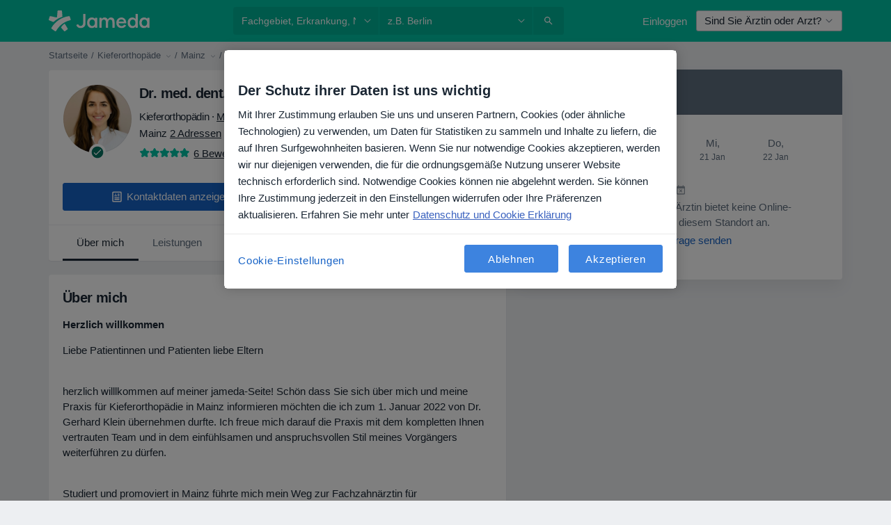

--- FILE ---
content_type: text/html; charset=UTF-8
request_url: https://www.jameda.de/leonie-grassmann/fachzahnarzt-fuer-kieferorthopaedie/mainz
body_size: 84792
content:

<!DOCTYPE html>
<html lang="de" region="de" class="">
<head>
<!--
--------------------------------
We are looking for outstanding talent! Since you are interested in our code, maybe you are also interested in becoming part of our team.
We look forward to seeing you: https://docplanner.tech/careers
--------------------------------
-->
	
			<link rel="preconnect" href="//cookie-cdn.cookiepro.com"/>
		<link rel="preconnect" href="//platform.docplanner.com/"/>
		
		
		<link rel="preconnect" href="//s3-eu-west-1.amazonaws.com"/>
		<link rel="preconnect" href="//www.googletagmanager.com"/>
		<link rel="preconnect" href="//www.google-analytics.com"/>
		
			
			<link rel="preconnect" href="https://dev.visualwebsiteoptimizer.com" />
			<script type='text/javascript' id='vwoCode'>
				window._vwo_code || (function() {
					var account_id=772888,
						version=2.0,
						settings_tolerance=2000,
						hide_element='body',
						hide_element_style = 'opacity:0 !important;filter:alpha(opacity=0) !important;background:none !important',
						/* DO NOT EDIT BELOW THIS LINE */
						f=false,w=window,d=document,v=d.querySelector('#vwoCode'),cK='_vwo_'+account_id+'_settings',cc={};try{var c=JSON.parse(localStorage.getItem('_vwo_'+account_id+'_config'));cc=c&&typeof c==='object'?c:{}}catch(e){}var stT=cc.stT==='session'?w.sessionStorage:w.localStorage;code={use_existing_jquery:function(){return typeof use_existing_jquery!=='undefined'?use_existing_jquery:undefined},library_tolerance:function(){return typeof library_tolerance!=='undefined'?library_tolerance:undefined},settings_tolerance:function(){return cc.sT||settings_tolerance},hide_element_style:function(){return'{'+(cc.hES||hide_element_style)+'}'},hide_element:function(){return typeof cc.hE==='string'?cc.hE:hide_element},getVersion:function(){return version},finish:function(){if(!f){f=true;var e=d.getElementById('_vis_opt_path_hides');if(e)e.parentNode.removeChild(e)}},finished:function(){return f},load:function(e){var t=this.getSettings(),n=d.createElement('script'),i=this;if(t){n.textContent=t;d.getElementsByTagName('head')[0].appendChild(n);if(!w.VWO||VWO.caE){stT.removeItem(cK);i.load(e)}}else{n.fetchPriority='high';n.src=e;n.type='text/javascript';n.onerror=function(){_vwo_code.finish()};d.getElementsByTagName('head')[0].appendChild(n)}},getSettings:function(){try{var e=stT.getItem(cK);if(!e){return}e=JSON.parse(e);if(Date.now()>e.e){stT.removeItem(cK);return}return e.s}catch(e){return}},init:function(){if(d.URL.indexOf('__vwo_disable__')>-1)return;var e=this.settings_tolerance();w._vwo_settings_timer=setTimeout(function(){_vwo_code.finish();stT.removeItem(cK)},e);var t=d.currentScript,n=d.createElement('style'),i=this.hide_element(),r=t&&!t.async&&i?i+this.hide_element_style():'',c=d.getElementsByTagName('head')[0];n.setAttribute('id','_vis_opt_path_hides');v&&n.setAttribute('nonce',v.nonce);n.setAttribute('type','text/css');if(n.styleSheet)n.styleSheet.cssText=r;else n.appendChild(d.createTextNode(r));c.appendChild(n);this.load('https://dev.visualwebsiteoptimizer.com/j.php?a='+account_id+'&u='+encodeURIComponent(d.URL)+'&vn='+version)}};w._vwo_code=code;code.init();})();
			</script>
			
	
							<link rel="preload" href="//platform.docplanner.com/css/jade-dpuikitv3-ccf4255a.css" as="style"/>
					<link rel="preload" href="//platform.docplanner.com/css/jade-dpuikit-profile-doctor-1348a79b.css" as="style"/>
		
									<link rel="preload" href="//platform.docplanner.com/js/goro-profile-doctor-30511e08.js" as="script"/>
					

	<link rel="preload" href="//s3-eu-west-1.amazonaws.com/jamedade/doctor/934288/9342889e46a55e2b939b43dd489b6382_220_square.jpg" as="image"/>

						<link rel="preload" href="//www.googletagmanager.com/gtm.js?id=GTM-PZ83PG" as="script"/>
			<link rel="preload" href="//www.google-analytics.com/analytics.js" as="script"/>
			
	<meta charset="utf-8"/>
	<title>Dr. med. dent. Leonie Graßmann - Kieferorthopädin Mainz</title>

			
	  <script
    src="//cookie-cdn.cookiepro.com/consent/21b375fb-a91d-42dc-a89e-511ff2f61bae/otSDKStub.js?v=202211201558"
    data-id="onetrust-script"
    data-language="de"
    type="text/javascript"
    charset="UTF-8"
    data-domain-script="21b375fb-a91d-42dc-a89e-511ff2f61bae"
  ></script>

<script type="text/javascript">
  function OptanonWrapper() {
	    }
</script>
	
	<link rel="search" type="application/opensearchdescription+xml" title="www.jameda.de" href="https://www.jameda.de/opensearch">

	
			<meta name="description" content="Vereinbaren Sie einen Termin mit Dr. med. dent. Leonie Graßmann - Konsultieren Sie 6 Erfahrungsberichte, Arztpraxen, Fachgebiete und Kosten."/>
	<meta name="robots" content="index,follow"/>
	<meta property="fb:page_id" content="122601654502559"/>
	
		
				<link rel="canonical" href="https://www.jameda.de/leonie-grassmann/fachzahnarzt-fuer-kieferorthopaedie/mainz"/>
	
			<meta property="og:title" content="Dr. med. dent. Leonie Graßmann - Lesen Sie Erfahrungsberichte und vereinbaren Sie einen Termin"/>
<meta property="og:description" content="Vereinbaren Sie einen Termin mit Dr. med. dent. Leonie Graßmann (Kieferorthopäde) aus Mainz - Informieren Sie sich zu Erfahrungsberichten, Kontaktinformationen und Kosten."/>
<meta property="og:type" content="website" />

	
	<meta property="og:image" content="//s3-eu-west-1.amazonaws.com/jamedade/doctor/934288/9342889e46a55e2b939b43dd489b6382_220_square.jpg"/>

<meta property="og:url" content="https://www.jameda.de/leonie-grassmann/fachzahnarzt-fuer-kieferorthopaedie/mainz"/>
<meta property="og:site_name" content="jameda"/>

					
<script type="text/javascript">
	var ZLApp = {
		'APICredentials': {},

		'AppConfig': {},
		'Roles' : {
      'IS_CALL_CENTER_AGENT': false,
			'IS_ZLWORKER' : false,
			'IS_CUSTOMER_CARE' : false,
			'IS_DOCTOR': false,
			'IS_FACILITY': false		},

		'Routes' : {},

		'Storage' : {
			session: sessionStorage,
			local: localStorage
		},

		'Modules': {
			CalendarEditionPage : function() {},
			AlgoliaIndexes : {},
			MapsLoader : {}
		},

		'Experiments': {},

		'pushGAEvent': function(options) {
			$(document).ready(function() {
				// Universal Google Analytics Events

				var layerData = $.extend({
					'event': 'gaTriggerEvent',
					'gaEventCategory': options[0],
					'gaEventAction': options[1],
					'gaEventLabel': options[2],
					'gaEventInteraction': options[4]
				}, options[5]);

				dataLayer.push(layerData);
			});
		},
    'pushHSEvent': function(eventValue) {
		  if (window._hsq && _hsq.push) {
				_hsq.push(["trackEvent", eventValue]);
			}
		},
		"Routing" : {
			"generate" : function(name, object) {
				return ZLApp.NativeRouting.generate(name, object);
			}
		},
		'setStorage': function(type, key, value) {
			try {
				var storage = this.Storage[type];

				storage.setItem( key, JSON.stringify(value) );

				return true;
			} catch (exception) {
				return false;
			}
		},
		'getStorage': function(type, key) {
			try {
				var storage = this.Storage[type];

				if (storage && storage.getItem(key) !== undefined && storage.hasOwnProperty(key) === true) {
					return JSON.parse(storage.getItem(key));
				} else {
					return undefined;
				}
			} catch (exception) {
				return undefined;
			}
		},
		'clearStorage': function(type, key) {
			try {
				var storage = this.Storage[type];
				storage.removeItem( key );
				return true;
			} catch (exception) {
				return false;
			}
		},
	};

	// Object container for old stuff
	window.ZL = {};
</script>


<script type="text/javascript">
	ZLApp.CrmConfig = {
		DEFAULT_CURRENCY_CODE: 'EUR',
		DEFAULT_VAT_RATE: 19,
		WITH_ZEROS: false,
		PRICE_TYPE: 'net',
		WEBSOCKET_DOMAIN: 'ws.jameda.de',
		WEBSOCKET_TOKEN: '2c595f7e-ef38-492e-b088-73e553cf86dd',
	};
</script>




<script>
	ZLApp.Const = {
		'AJAX_ROOT_ROUTE': 'www.jameda.de',
		'ALGOLIA_API_KEY': '189da7b805744e97ef09dea8dbe7e35f',
		'ALGOLIA_APP_ID': 'docplanner',
		'ALGOLIA_PREFIX': '',
		'ALGOLIA_SUFFIX': '',
		'TESTING_NAME': '',
		'BASE_DOMAIN': 'jameda.de',
		'BOOKING_APP_BOOK_VISIT': 'einen-termin-vereinbaren',
		'BOOKING_APP_BOOK_VISIT_SLOTS': 'datum-auswaehlen',
		'BOOKING_SOURCE_ENABLED': false,
		'BREAKPOINTS': {
			'SCREEN_LG_MIN': 1200,
			'SCREEN_MD_MAX': 1199,
			'SCREEN_MD_MIN': 992,
			'SCREEN_SM_MAX': 991,
			'SCREEN_SM_MIN': 768,
			'SCREEN_XS_MAX': 767,
		},
		'RECAPTCHA_SITE_KEY': '6LeFMn4hAAAAAG4UIDsLlvAqzMLgjL_VrErMEEpj',
		'COVID_TEST_ID': '',
		'FLU_VACCINATION_ID': '',
		'CURRENCY': '0 - 0 €',
		'CURRENT_COUNTRY_NAME': 'Deutschland',
		'CURRENT_COUNTRY_PHONE_PREFIX': '+49',
		'CURRENT_ROUTE': 'route_doctor_profile',
		'DOCTOR_REGISTRATION_WITHOUT_VERIFICATION': true,
		'DOMAIN': 'www.jameda.de',
		'DWH_STATISTICS_URL': 'https://dwh-statistics.jameda.de',
		'EVENT_TRACKER_URL': 'https://event-tracker.docplanner.com',
		'FACEBOOK_FANPAGE_URL': '',
		'FACEBOOK_LOCALE': 'de_DE',
		'FACILITY_URL': 'https://www.jameda.de/gesundheitseinrichtungen/__urlname__',
		'FIRST_SOCIAL_LOGIN':  false ,
		'GEOCODER_DOMAIN': 'geocoder.jameda.de',
		'GOOGLE_API_KEY': 'AIzaSyAPEkgzgNuQ7h-PLlGo4YqglJ0Ht9RIiPk',
		'GOOGLE_APP_ID': '41530118218-387vkoa2vk2ftqiou970idttc7l4n0ra.apps.googleusercontent.com',
		'GOOGLE_ONE_TAP_REDIRECT_URL': 'https://www.jameda.de/social-connect/de_sso?_redirect=https%3A//www.jameda.de/leonie-grassmann/fachzahnarzt-fuer-kieferorthopaedie/mainz',
		'HAS_UNIFIED_NAVIGATION': false,
		'HUBSPOT_ECOMMERCE_CONTACT': '',
		'HUBSPOT_ID': '442271',
		'ISO_LOCALE': 'de',
		'IS_LOGGED': false,
		'IS_LOGGED_DOCTOR': false,
		'IS_LOGGED_FACILITY_MANAGER': false,
		'IS_PATIENT_APP': false,
		'IS_PHONE': false,
		'IS_STAGING': false,
		'LANGUAGE_CODE': 'de_DE',
		'LOADER_IMAGE': '<p class="loader"><img src="//platform.docplanner.com/img/general/user-interface/loader-ready-white.gif?1799301098" alt=""/></p>',
		'LOADER_URL': "//platform.docplanner.com/img/general/user-interface/loader-ready-white.gif?1799301098",
		'LOCALE': 'de',
		'MARKETING_CONSENT_IS_INFO': false,
		'MARKETING_CONSENT_PRECHECKED': false,
		'FACILITY_MARKETING_CONSENT_PRECHECKED': false,
		'MIN_QUESTION_CHARACTERS': 50,
		'PAGE_TYPE': 'profile',
		'PATIENT_APP_VERSION': '',
		'PATIENT_REQUEST_BASE_URL': 'https://patient-request.jameda.de',
		'PLATFORM_LINK': '//platform.docplanner.com/',
		'POST_CODE_MASK': '99999',
		'PROTOCOL': 'https',
		'REFERER': '',
		'SAAS_BASE_DOMAIN': 'docplanner.jameda.de',
		'SAAS_MANAGEMENT_WIDGET_DOMAIN': 'booking-management.jameda.de',
		'SEARCH_PATH': "https:\/\/www.jameda.de\/suchen",
		'SITE_LANG': 'de',
		'SITE_NAME': 'jameda',
		'SSO_DOMAIN': 'l.jameda.de',
		'SSO_SOCIAL_CONNECT': 'https://www.jameda.de/social-connect/de_sso?_redirect=',
		'SSO_SOCIAL_CONNECT_REDIRECT_URL': 'https://www.jameda.de/social-connect/de_sso?_redirect=https%3A//www.jameda.de/leonie-grassmann/fachzahnarzt-fuer-kieferorthopaedie/mainz',
		'TERMS_URL': 'https://www.jameda.de/allgemeine-geschaeftsbedingungen',
		'TIMEZONE': '+01:00',
		'UPPERCASE_RATIO_ON_OPINIONS': 50,
		'USER_ID': null,
		'VISIT_URL': '',
		'WIDGETS_APP_URL': 'widgets.jameda.de',
		'SEARCH_APP_URL': 'https://search.jameda.de',
		'PSYCHOTHERAPIST_SPECIALIZATION_ID': "",
		'PSYCHOLOGY_SPECIALIZATION_ID': 60,
		'DOCTOR_CALENDAR_WIDGET_WITH_FILTERS_ENABLED': true,
		'USE_FULL_LIST_OF_INSURANCES_IN_CALENDAR_WIDGET': true,
	};

	ZLApp.isRoute = function(route) {
		if (Array.isArray(route)) {
			return route.indexOf(this.Const.CURRENT_ROUTE) > -1;
		}

		return this.Const.CURRENT_ROUTE === route;
	};
</script>


																																																																																																																																																																																																																								
<script>
	ZLApp.Gate = {"GATE_ADDRESS_EDITION_CUSTOM_REFUND_POLICY":true,"GATE_ADDRESS_ONLINE_CONSULTATION":true,"GATE_ADMIN_CHAT_GDPR":true,"GATE_BOOKING_INSURANCE":true,"GATE_BOOKING_DIRECT_INSURANCE":true,"GATE_SHOW_DISABLED_FACILITY_WIDGET":true,"GATE_AGENDA_NON_DOCTORS_FRONTEND_TEST":false,"GATE_CALENDAR_NOTIFICATION_FIND_OTHER_DOCTOR":true,"GATE_CHECK_YOUR_INSURANCE":false,"GATE_CONTEXTUAL_SEARCH_AT_HOMEPAGE":true,"GATE_COOKIE_CONSENT":true,"GATE_COVID_TEST_SEARCH":false,"GATE_FLU_VACCINATION_SEARCH":false,"GATE_CRM_ECOMMERCE_BLACK_FRIDAY":false,"GATE_CRM_ECOMMERCE_BOLETO":false,"GATE_CRM_ECOMMERCE_IBAN":true,"GATE_CRM_ECOMMERCE_IYZICO_ONE_TIME":false,"GATE_CRM_ECOMMERCE_PAYMENTS_TESTIMONIALS":false,"GATE_CRM_ECOMMERCE_PIX":false,"GATE_CRM_ECOMMERCE_PSE":false,"GATE_CRM_ECOMMERCE_SERVIPAG":false,"GATE_CRM_ECOMMERCE_SHOW_CPL_PRICING_DETAILS":false,"GATE_CRM_ECOMMERCE_WEBSITE":false,"GATE_CRM_ECOMMERCE_WEB_PAY":false,"GATE_CRM_ECOMMERCE_HIDE_PACKAGING_LANDING_CONTACT_FORM":false,"GATE_CRM_ECOMMERCE_TERMS_DETAILS":false,"GATE_CRM_IYZICO":false,"GATE_CRM_PAYU":false,"GATE_CRM_USE_SCA_AUTHENTICATION_FLOW":true,"GATE_CRM_USE_SCA_AUTHENTICATION_FLOW_SELECTIVE_BINS":false,"GATE_CRM_REFERRAL_PROGRAM_URL_REDESIGN":false,"GATE_DIRECT_INSURANCES":true,"GATE_DOCTOR_CALENDAR_FILTERS":true,"GATE_DOCTOR_LICENSE_NUMBER":false,"GATE_DOCTOR_PROFILE_TOP_BANNER_TOUCHPOINT":true,"GATE_DOCTOR_REGISTRATION_EMAIL_CONFIRMATION":false,"GATE_DOCTOR_STATISTICS_VIDEO":true,"GATE_OPENING_HOURS":true,"GATE_ECOMMERCE_PREMIUM_LANDING_MODAL":false,"GATE_ECOMMERCE_PREMIUM_LANDING_MODAL_MARKETING":false,"GATE_ECOMMERCE_PRICING_WEBSITE_ON_DEFAULT":false,"GATE_ECOMMERCE_WEBSITE_TOGGLE_ADDITIONAL_TEXT":true,"GATE_ECOMMERCE_THANK_YOU_PAGE_NEW_ONBOARDING_WIZARD":true,"GATE_ECOMMERCE_UNPAID_INVOICES_MODAL":false,"GATE_PRELOAD_GTM":true,"GATE_ENABLE_LICENSE_NUMBER_VERIFICATION":false,"GATE_FACILITY_CALENDAR_SERVICE_STEP":true,"GATE_FACILITY_CALENDAR_SORT_BY_NAME":false,"GATE_FACILITY_PROFILE_TOP_BANNER_TOUCHPOINT":true,"GATE_FACILITY_REGISTRATION":true,"GATE_FACILITY_REGISTRATION_EMAIL_CONFIRMATION":false,"GATE_FACILITY_SERVICES_TABLE":true,"GATE_REFACTORED_FACILITY_ITEM_ABOUT":true,"GATE_FIND_ANOTHER_SPECIALIST_WHEN_NO_AVAILABILITY":false,"GATE_GDPR_MARKETING_CONSENT_MANDATORY":true,"GATE_GDPR_REGISTRATION_INFORMATION":false,"GATE_GENERAL_MARKETING_AGREEMENT":false,"GATE_GOOGLE_ONE_TAP_LOGIN":false,"GATE_HIDE_NEARBY_DOCTORS_ON_NON_COMMERCIAL_PROFILE":true,"GATE_HIDE_PRICES_FOR_PATIENTS_WITH_INSURANCE":false,"GATE_HOMEPAGE_PATIENT_APP_BANNER":true,"GATE_HUBSPOT":true,"GATE_INSURANCE_PLANS":false,"GATE_LOCATION_DETAILS":true,"GATE_MODERATION_DOCTOR_ITEM_REQUIRED":false,"GATE_MODERATION_DOCTOR_ITEM_SPECIALIZATION":false,"GATE_MODERATION_DOCTOR_SPECIALIZATION":true,"GATE_MODERATION_EDIT_OPINION_BY_MODERATOR":true,"GATE_MODERATION_OPINION_TRUST_SCORE_DISPLAY":true,"GATE_MODERATION_AUTOMODERATOR_PARAMS_BUTTON_DISPLAY":true,"GATE_MODERATION_PANEL_DOCTOR_NEW_BY_SELF":false,"GATE_MODERATION_SPECIALIZATION_DOCUMENT_VERIFICATION":true,"GATE_NEW_SEARCH_DISTRICT_FILTERS":false,"GATE_NEW_SEARCH_FORCE_DOCTORS_ON_LANDING_PAGES":false,"GATE_NEW_SEARCH_ONLINE_CONSULTATION_BANNER":false,"GATE_NEW_SEARCH_PATIENT_APP_BANNER":true,"GATE_ONLINE_CONSULTATION_CALENDAR_PAYMENT_TIP":true,"GATE_ONLINE_LANDING_REAL_TESTIMONIALS":true,"GATE_OPINIONS_NEW_FLOW_SAMPLE_OPINIONS":false,"GATE_OPINIONS_NEW_FLOW_REQUIRE_LOGIN_JUST_BEFORE_SUBMIT":true,"GATE_OPINION_SIGNATURE_HIDE":true,"GATE_OPINION_SORTING_SHOW":false,"GATE_PB_DECIMAL_PART_IN_PRICES":true,"GATE_ENABLE_ALL_PATIENT_APP_BANNER":true,"GATE_ENABLE_BROWSER_CHAT_PATIENT_APP_BANNER":true,"GATE_QA_PATIENT_APP_BANNER":true,"GATE_USE_NEW_MESSENGER_APP":true,"GATE_CHAT_ENABLE_NEW_ON_LOAD_BANNER":false,"GATE_CHAT_ENABLE_NEW_ON_LOAD_CONFIRMATION_BANNER":false,"GATE_DEEPLINK_SEND_DIRECT_REGISTRATION_TRACKING":true,"GATE_DLP_VWO_EXPERIMENT_ENABLED":false,"GATE_ENABLE_DLP_SURVEY":false,"GATE_Q_AND_A":true,"GATE_Q_AND_A_ALLOW_PRIVATE_QUESTIONS":false,"GATE_Q_AND_A_ANSWER_MODERATION":false,"GATE_Q_AND_A_PRIVATE_QUESTIONS_PANEL_VUE":false,"GATE_RECURRING_CREDIT_CARD_PAYMENT":true,"GATE_SAVE_DOCTOR_PROFILE":true,"GATE_SAVE_DOCTOR_PROFILE_NON_LOGGED":true,"GATE_SENTRY_JS":true,"GATE_DATADOG_RUM_JS":true,"GATE_SENTRY_PERFORMANCE_TRACING":true,"GATE_SEO_ENABLE_NEW_DOCTOR_HOMEPAGE_SECTION":false,"GATE_SHOW_ADDRESS_FACILITY_WARNING":true,"GATE_SHOW_DOCTOR_PROFILE_EDITION_DESCRIPTION":true,"GATE_HIDE_REQUEST_SERVICES":false,"GATE_SHOW_GDPR_CHECKBOX":false,"GATE_SHOW_PHONE_ON_NON_COMMERCIAL_DOCTORS":true,"GATE_SLOT_RELEASED":true,"GATE_STRONG_PASSWORD_VALIDATOR":true,"GATE_TIMEZONE_ONLINE_CONSULTATION":false,"GATE_TURKISH_LAW_COMPLIANCE":false,"GATE_USER_REGISTRATION_EMAIL_CONFIRMATION":false,"GATE_VUE_LOCATION_AUTOCOMPLETE_LOGS":false,"GATE_VUE_WIDGETS":true,"GATE_WEBSOCKETS":true,"GATE_MODERATION_SPECIALIZATION_DOCUMENT_VERIFICATION_SENT_EMAIL":false,"GATE_TEST_ACCOUNTS_DASHBOARD_FACILITY_ACCOUNTS_TOGGLE":true,"GATE_OPINION_ACTIVATION_AND_EMAIL_VERIFICATION_VIA_EMAIL":false,"GATE_RECAPTCHA_ENTERPRISE_OPINIONS_FLOW":true,"GATE_OPINIONS_REMOVE_OTHER_FROM_LOCATION_DROPDOWN":true,"GATE_ECOMMERCE_USE_IFRAME":true,"GATE_DOCTOR_REGISTRATION_MODERATION_PANEL":true,"GATE_CRM_FIRST_CLASS_ECOMMERCE_PROMOTION":false,"GATE_OPINIONS_FOR_FACILITIES":false,"GATE_UNSUBSCRIBE_SMS_FOOTER":true,"GATE_OPINIONS_FACILITY_DOCTOR_DROPDOWN":false,"GATE_OPINIONS_FACILITY_ADDRESSES_DROPDOWN":false,"GATE_PATIENT_REQUEST_BUTTON":true,"GATE_ENABLE_PATIENT_REQUEST_WEBVIEW":false,"GATE_USE_NEW_PATIENT_REQUEST_PAGE":false,"GATE_PATIENT_REQUEST_VERIFICATION_STEP":false,"GATE_DOCTOR_OUT_OF_OFFICE":false,"GATE_GET_DOCTOR_CERTIFICATE":false,"GATE_CRM_ECOMMERCE_PACKAGING_LANDING":true,"GATE_CRM_ECOMMERCE_PACKAGING_LANDING_HIDE_ICONS":true,"GATE_CRM_ECOMMERCE_CUSTOMER_SUPPORT_SECTION":true,"GATE_REQUEST_PROFILE_CHANGES_WITH_TEXT_BOX":true,"GATE_FETCH_CUSTOMER_DATA_BY_TAX_NUMBER":false,"GATE_ECOMMERCE_ACCEPT_COMPANY_GMB":false,"GATE_CRM_CUSTOMER_TAX_NUMBER_NOT_REQUIRED":true,"GATE_BULK_OBJECT_VERIFICATION":true,"GATE_USER_TOOL_V2":true,"GATE_BANNER_REDIRECT_TO_LISTING":true,"GATE_SHOULD_CHECK_BOOKABLE_SERVICES_ON_FACILITY_PROFILE":false,"GATE_SHOULD_CHECK_BOOKABLE_DOCTORS_ON_FACILITY_PROFILE":false,"GATE_NEW_SEARCH_HIDE_DOCTOR_SERVICES":true,"GATE_SHOW_PRICE_INCREASE_MODAL":false,"GATE_OPINIONS_ABUSE_REPORT_VIA_EMAIL_POSSIBLE":true,"GATE_TRUST_BANNER_CERTIFICATES_PL":false,"GATE_USE_TEST_COOKIEPRO":false,"GATE_CHAT_SEND_HEALTH_PROFILE_BUTTON":false,"GATE_DOCTOR_SPECIALIZATION_IN_PROGRESS":false,"GATE_PATIENT_APP_EVENT_INTERCEPTOR":true,"GATE_DP_SPACES_HEADER":false,"GATE_CRM_ECOMMERCE_PACKAGING_LANDING_FUTURE_PRICINGS":false,"GATE_DE_SEARCH_FILTER_SLOTS_BY_INSURANCE_PROVIDER":false,"GATE_ENABLE_EFR_DEEPLINK_PARAM":true,"GATE_ENABLE_UNLEASH_FOR_DLP":true,"GATE_ENABLE_UNLEASH_CACHING_FOR_DLP":false,"GATE_VISIBILITY_SPACE_PROMO_MATERIALS_PAGE":true,"GATE_FACILITY_PROFILE_PRICE_RANGES":true,"GATE_VISIBILITY_SPACE_FIRST_CLASS_PAGE":true,"GATE_FACILITY_PROFILE_GROUP_SERVICES_BY_DESCRIPTION":true,"GATE_OPINION_VERIFIED_BY_PAYMENT":true,"GATE_OPINION_MERGED_VERIFICATION_BADGES_FRONTEND":true,"GATE_NEW_DOCTOR_REGISTRATION_FLOW":false,"GATE_PRE_REGISTER_STEP":false,"GATE_DOCTOR_WELCOME_MODAL":false,"GATE_Q_AND_A_PATIENT_PANEL_SHOW_ALL":true,"GATE_SEARCH_MED24_BANNER":false,"GATE_DOCTOR_DASHBOARD":false,"GATE_NEW_SERVICES_SECTION_WITH_CUSTOM_NAMES":false,"GATE_SAAS_FOR_FREEMIUM":false,"GATE_FIRST_CLASS_LANDING_PAGE_MODALITIES":false,"GATE_CALENDAR_REQUEST_PHONE_NUMBER":false,"GATE_SHOW_ASK_FOR_CALENDAR_MODAL":false,"GATE_GOOGLE_ONE_TAP_LOGIN_MOVED_FROM_GTM":true,"GATE_SHOW_STATISTICS_ICON":true,"GATE_DOCTOR_DASHBOARD_CALENDAR_REQUESTS":false,"GATE_ENABLE_SAAS_INSURANCE_CONFIGURATION":false,"GATE_SHOW_NEAR_ME":true,"GATE_OOPS_WIDGET":true,"GATE_FACILITY_PROFILE_MERGE_SERVICES_FOR_MULTIPLE_SPECS":true,"GATE_CRM_SHOW_ECOMMERCE_SECURE_PAYMENT_TEXT":false,"GATE_DOCTOR_PROFILE_EDITION_GENDER_ALLOW_OTHER":true,"GATE_ENABLE_ADDITIONAL_ONLINE_RESULTS_EXPERIMENT":true,"GATE_ENABLE_RADIUS_SEARCH_RESULTS_EXTENSION":true,"GATE_CRM_SHOW_ECOMMERCE_NOA_TERMS_2":false,"GATE_PHARMACIES_SEARCH":false,"GATE_SEARCH_ASSISTANT_EXPERIMENT_AUTO_SHOW":false,"GATE_SEARCH_ASSISTANT_BANNER_EXPERIMENT":false,"GATE_SEARCH_ASSISTANT_EXPERIMENT_SA_FROM_AUTOCOMPLETE":false,"GATE_VISIBILITY_EXPERIMENT":false,"GATE_BOOKING_PUBLIC_INSURANCE_FLOW_FRONTEND":false,"GATE_SEARCH_INSURANCE_LISTINGS_FILTER_PROCESSING":false,"GATE_MARKETPLACE_PAYMENTS_BNPL_RESCHEDULES":false,"GATE_VISIBILITY_ADDRESS_EDITOR_VALIDATION_DOCTOR":true,"GATE_VISIBILITY_ADDRESS_EDITOR_VALIDATION_FACILITY":true,"GATE_DOCTOR_NEW_MODERATION_NEW_ENDPOINT":true,"GATE_PB_INSURANCES_AVAILABILITY_SEARCH":false,"GATE_VISIBILITY_SA_HIDE_LIVE_LOCATION_QUESTION":false,"GATE_PB_AB_TEST_AVAILABILITY_CALENDAR":false,"GATE_CRM_NOA_PROMO_BLACK_FRIDAY":false,"GATE_CRM_NOA_PROMO_BLACK_FRIDAY_PRICE_INFO":false,"GATE_DOCTOR_REGISTRATION_LICENSE_REQUIRED_BY_SPECIALIZATION":false,"GATE_SUPPORT_DOCUMENT_UPLOAD_WITH_LICENSE_NUMBER":false,"GATE_ADDRESS_EDITOR_STREET_NUMBER_NOT_MANDATORY":false,"GATE_VISIBILITY_FC_PAGE_BLACK_FRIDAY_PROMO":false,"GATE_KEEP_DOCTOR_LICENSE_NUMBER_HIDDEN_IN_PROFILE":false,"GATE_VISIBILITY_WATSONIZED_WIDGET_CONFIGURATION":false,"GATE_DOCTOR_REGISTRATION_LICENSE_NUMBER_PAGE":false,"GATE_DOCTOR_REGISTRATION_VALUE_PROPOSITION_ASIDE":false,"GATE_ADDRESS_EDITOR_ZIP_CODE_NOT_MANDATORY":false,"GATE_ENABLE_SASS_ONLY_WIDGET_BY_DEFAULT":true,"GATE_DISPLAY_LINK_WHITE_LABEL_WIDGET":false};

	ZLApp.isGranted = function(gate) {
		return this.Gate[gate];
	};
</script>


	<script>
		ZLApp.Lang = {
						"@Disease": "erkrankung",
			"@List": "liste",
			"@Map": "landkarte",
			"abandoned_cart_button": "Termin buchen",
			"abandoned_cart_description": "Um einen Termin erfolgreich zu buchen, m\u00fcssen Sie den Buchungsprozess abschlie\u00dfen.",
			"abandoned_cart_header": "Ihr Termin wurde noch nicht gebucht",
			"add": "Hinzuf\u00fcgen",
			"add_patient": "Patient:in hinzuf\u00fcgen",
			"address": "Adresse",
			"addresses_with_no_online_booking": "Adressen ohne Online-Terminbuchung (%{count})",
			"advance_schedule_calendar_address": "Adresse .",
			"agenda_visit_manage_cancel_visit_modal": "Ihr Termin wurde storniert.",
			"agenda_visit_manage_confirm_visit_modal": "Dankesch\u00f6n! Bitte kommen Sie p\u00fcnktlich.",
			"are_you_sure": "Sind Sie sicher?",
			"autocomplete_disease": "Erkrankung",
			"autocomplete_loading": "Ihre Suche wird ausgef\u00fchrt",
			"autocomplete_search_empty": "Wonach suchen Sie?",
			"autocomplete_search_prefix": "Suche",
			"autocomplete_specialization": "Fachgebiet",
			"booking_sms_conf_after_resend_hint": "Wir haben Ihnen gerade eine weitere SMS geschickt! Diesmal sollten Sie sie in weniger als 2 Minuten erhalten.",
			"brand_doctors": "Behandler:innen ",
			"calendar_placeholder_title": "Termin buchen",
			"call": "Rufen Sie uns an",
			"cancel": "Abbrechen",
			"changes_sent_to_moderation": "Die \u00c4nderungen wurden an unsere Moderatoren gesendet. Der Inhalt vor der \u00c4nderung wird nicht sichtbar sein, bis der Moderationsprozess abgeschlossen ist.",
			"chat_error_message": "Bitte aktualisieren Sie die Seite, um die neuesten Nachrichten zu sehen.",
			"check_other_calendars": "Adressen mit Kalender anzeigen",
			"clinics_autocomplete": "  ",
			"close": "Schlie\u00dfen",
			"comment_should_not_capitalize": "Kommentare sollten nicht in Gro\u00dfbuchstaben geschrieben werden",
			"comment_to_short": "Ihr Erfahrungsbericht sollte mindestens %minCharacters% Zeichen lang sein. Derzeit ist sie %currentCount% Zeichen lang.",
			"common_refresh": "Neu laden",
			"components.question.doctor.book": "Buchen Sie einen Termin",
			"confirm_when_slot_remove": "M\u00f6chten Sie diesen freien Termin wirklich streichen?",
			"congratulations_reminders_set": "Herzlichen Gl\u00fcckwunsch! Die Erinnerung ist eingestellt.",
			"currency_suffix": "%{currency_code} \u20ac",
			"disable": "deaktivieren",
			"doctor_all_addresses": "Praxen (%{count})",
			"doctor_all_addresses_one": "Praxis",
			"doctor_autocomplete": "  ",
			"doctor_edition_facility_type_header": "Art des Standorts",
			"doctor_edition_online_office_name": "Name der Online-Praxis",
			"doctor_opinions_show_opinions": "Patientenerfahrungen anzeigen",
			"doctor_profile_add_opinion": "Erfahrungsbericht hinzuf\u00fcgen",
			"doctor_service": "Leistung",
			"doctor_verificated_successfully": "%doctorName% hat einen verifizierten Zugang auf jameda.",
			"doctor_with_calendar": "Keine Termine",
			"edit": "Bearbeiten",
			"edit_visit_patient": "Patientendaten bearbeiten",
			"enable": "aktivieren",
			"errorTryLater": "Es ist ein Fehler aufgetreten. Versuchen Sie es sp\u00e4ter noch einmal.",
			"error_while_uploading_photos": "Unser Server hat Probleme mit der Verarbeitung Ihrer Fotos. Bitte versuchen Sie, die Gr\u00f6\u00dfe der Fotos zu verringern oder laden Sie sie einzeln hoch.",
			"expand_map": "Karte vergr\u00f6\u00dfern",
			"facility": "Gesundheitseinrichtung",
			"facility_listing_context_alert": "Ein Wechsel des Fachgebiets, der Adresse oder des Arztes bzw. der \u00c4rztin kann dazu f\u00fchren, dass die von Ihnen gew\u00e4hlte Leistung nicht mehr verf\u00fcgbar ist oder nicht von Ihrer Versicherung \u00fcbernommen wird.",
			"facility_name_plaxeholder": "z. B. Krankenhaus Berlin",
			"fieldNotEmpty": "Dieses Feld darf nicht leer sein",
			"filter_info_box": "Verwenden Sie Filter, um die passendsten \u00c4rzte bzw.\u00c4rztinnen und medizinischen Zentren zu finden.",
			"finish": "Beenden",
			"forward": "Weiter",
			"from": "Von",
			"generic-book-appointment": "Termin buchen",
			"google_calendar_cancel_sync_text": "Sind Sie sicher, dass Sie die Synchronisierung abbrechen m\u00f6chten?",
			"import_address_name": "Name der Praxis",
			"incorrect_date": "Falsches Datum!",
			"insurance_box_title": "Hallo, suchen Sie \u00c4rzt:innen die eine bestimmte Versicherung akzeptieren? Pr\u00fcfen Sie unsere Optionen",
			"internal_number_warning": "Sobald die Verbindung hergestellt ist, geben Sie bitte die folgende interne Nummer ein:",
			"less": "weniger",
			"link_doctor_to_clinic.choose_clinic.placeholder": "Tippen Sie, um Ihren Eintrag zu finden",
			"link_doctor_to_clinic.choose_clinic.title": "W\u00e4hlen Sie den Eintrag, an dem Sie arbeiten",
			"loadingWait": "Wird geladen. Bitte warten...",
			"map": "Zu Google Maps",
			"map_empty_state_CTA": "Verschieben oder vergr\u00f6\u00dfern Sie die Karte, um Ergebnisse zu finden",
			"map_empty_state_copy_generic": "Keine Fach\u00e4rzt:innen in der N\u00e4he",
			"map_empty_state_copy_spec": "Keine %dentists% in der N\u00e4he",
			"map_search": "In diesem Kartenausschnitt suchen",
			"map_test_modal_CTA": "Zur\u00fcck zur Arztliste",
			"map_test_modal_text": "Wir arbeiten an der neuen Karte und werden sie bald online stellen.",
			"map_test_modal_text_headline": "Im Aufbau.",
			"mobile_sign_as": "Unterschreiben als",
			"mobile_specialization": "Fachgebiet",
			"mobile_visit_try_again": "Erneut versuchen",
			"more": "mehr",
			"move_visit": "Termin verschieben",
			"no": "Nein",
			"no_calendar_in_your_location": "Dieser Arzt bzw. diese \u00c4rztin bietet f\u00fcr diesen Standort keine Online-Terminvereinbarung an.",
			"no_open_slots": "Keine Termine verf\u00fcgbar",
			"no_results_for": "Keine Suchergebnisse f\u00fcr",
			"no_slots_facility_cta": "Profil anzeigen",
			"no_slots_facility_info": "Keine Online-Terminbuchung \u00fcber jameda verf\u00fcgbar",
			"online_consultation_doc_card_label": "Bietet Videosprechstunden an",
			"pagination_next": "Weiter",
			"pagination_previous": "Zur\u00fcck",
			"panel_delete-me-modal_no": "Nein, Konto behalten",
			"panel_delete-me-modal_yes": "Konto l\u00f6schen",
			"patient_visit_cancel_modal_confirm": "Sind Sie sicher, dass Sie diesen Termin absagen m\u00f6chten?",
			"patients_marketing_consent_modal_cta_no": "Nein, danke",
			"patients_marketing_consent_modal_cta_yes": "Ja, ich m\u00f6chte Aktuelles von jameda erhalten",
			"patients_marketing_consent_modal_desc": "Erhalten Sie aktuelle Informationen \u00fcber unsere neuen Funktionen. Auf diese Weise k\u00f6nnen Sie jameda optimal nutzen, um sich um Ihre Gesundheit und die Ihrer Angeh\u00f6rigen zu k\u00fcmmern.",
			"patients_marketing_consent_modal_legal_txt": "Um Sie \u00fcber die Neuigkeiten von jameda informieren zu k\u00f6nnen, ben\u00f6tigen wir Ihre Zustimmung. Sie k\u00f6nnen diese jederzeit widerrufen.",
			"patients_marketing_consent_modal_legal_txt_learn_more": "Weitere Informationen finden Sie in unseren Datenschutzbestimmungen.",
			"patients_marketing_consent_modal_legal_txt_tooltip": "Um Ihnen die bestm\u00f6gliche Nutzung von jameda zu erm\u00f6glichen, ben\u00f6tigen wir Ihre Zustimmung.Sie k\u00f6nnen Ihre Zustimmung jederzeit widerrufen. <a href=\"https:\/\/www.jameda.de\/datenschutz\">Erfahren Sie mehr \u00fcber unsere Datenschutzbestimmungen.<\/a>          ",
			"patients_marketing_consent_modal_title": "Erfahren Sie es als Erste:r",
			"price_from": "ab %price%",
			"provide_visit_location": "Der Ort des Termins ist erforderlich",
			"qna_question_delete_confirm": "Sind Sie sicher, dass Sie diese Frage l\u00f6schen m\u00f6chten?",
			"rate_error": "Um eine Patientenerfahrung hinzuf\u00fcgen zu k\u00f6nnen, m\u00fcssen Sie \"Erfahrungsbericht verfassen\" ausw\u00e4hlen",
			"registration.facility.user_position.doctor": "Arzt \/ \u00c4rztin",
			"reminder_removed": "Die Erinnerung wurde entfernt",
			"remove_slot_error_message": "Wir konnten den freien Termin nicht l\u00f6schen",
			"removing": "Entfernen von",
			"reset_filters": "Zur\u00fccksetzen",
			"saving": "Wird gespeichert...",
			"search_all_filters": "alle Filter",
			"search_calendar_missing": "Keine Online-Terminbuchung \u00fcber jameda verf\u00fcgbar",
			"search_doctors": "\u00c4rzt:innen suchen",
			"search_error_no_location": "Der Standort des\/der Benutzer:in konnte nicht ermittelt werden",
			"search_filter_calendar": "Online-Terminbuchung",
			"search_filter_calendar_description": "Nur Ergebnisse mit Online-Terminbuchung anzeigen",
			"search_filter_clinics": "Gesundheitseinrichtungen",
			"search_filter_dates_per_date": "Datum des Termins",
			"search_filter_diseases": "Krankheiten",
			"search_filter_districts": "Stadtteile",
			"search_filter_doctors": "\u00c4rzt:innen und Heilberufler:innen",
			"search_filter_doctors_clinics": "Sowohl \u00c4rzt:innen als auch Gesundheitseinrichtungen",
			"search_filter_entity_type": "Art der Ergebnisse",
			"search_filter_insurances": "Versicherungen",
			"search_filter_kids_friendly": "Behandlung von Kindern und Jugendlichen",
			"search_filter_kids_friendly_description": "\u00c4rzt:innen, die sich um die Behandlung junger Patient:innen k\u00fcmmern",
			"search_filter_payment_methods": "Zahlungsarten",
			"search_filter_services": "Terminart",
			"search_filter_specializations": "Fachgebiete",
			"search_in_doctors": "Suche \"%{QUERY}\" in \u00c4rzt:innen und Heilberufler:innen",
			"search_in_facilities": "Suche \"%{QUERY}\" in Gesundheitsreinrichtungen",
			"search_see_profile": "Das Profil ansehen",
			"search_sort_by": "Sortierung",
			"search_sorter": "Sortieren",
			"search_sorter_availability": "Fr\u00fchestes verf\u00fcgbares Datum",
			"search_sorter_factor_based": "Empfohlen",
			"search_sorter_rating": "Nach den besten Patienten-Feedbacks",
			"search_sorter_recommended": "Nach Relevanz",
			"search_whole_website": "Suche nach \"%phrase%\" auf der gesamten Website",
			"selectService": "W\u00e4hlen Sie eine Terminart",
			"selectSpecialization": "Fachgebiet ausw\u00e4hlen",
			"select_choose": "---- w\u00e4hlen ----",
			"selected": "Gew\u00e4hlt",
			"send_opinion": "Bewertungen senden",
			"services_and_prices_no_price": "Kein Preis angegeben",
			"set_visit_button": "Termin buchen",
			"show_all_cities": "Alle St\u00e4dte",
			"show_more": "Mehr anzeigen",
			"show_phone": "Telefonnummer anzeigen",
			"show_yesterday": "Gestern anzeigen",
			"super_doctor_mail_CTA_see_all_opinions": "Alle Feedbacks von Patient:innen sehen",
			"terms_of_visits_addition": "Termindaten hinzuf\u00fcgen",
			"toast_remove_slot_title": "entfernt!",
			"toast_undo_remove_slot_title": "wiederhergestellt!",
			"unexpected_error": "Unerwarteter Fehler ist aufgetreten!",
			"unsaved_changes": "Es sieht so aus, als ob einige Ihrer \u00c4nderungen noch nicht gespeichert wurden. M\u00f6chten Sie auf dieser Seite bleiben, um sie zu speichern?",
			"validation.email": "Geben Sie eine g\u00fcltige E-Mail-Adresse an",
			"validation.maxLength": "Dieser Wert ist zu gro\u00df. Er sollte %{max} Zeichen oder weniger haben.",
			"validation.minLength": "Dieser Text ist zu kurz. Er sollte %{min} Zeichen oder mehr haben.",
			"validation.required": "Dieses Feld ist erforderlich",
			"validator_email": "Geben Sie eine g\u00fcltige E-Mail-Adresse an",
			"validator_required": "Dieses Feld ist erforderlich",
			"visit_details_saving_progress": "Wird gespeichert...",
			"visit_details_visit_cancelled": "Termin abgesagt",
			"visit_out_of_schedule": "Termin au\u00dferhalb der Zeitplanung",
			"visit_report_select_all": "Alles ausw\u00e4hlen",
			"visit_select_date": "Termindatum ausw\u00e4hlen",
			"wait_a_moment": "Warten Sie einen Moment...",
			"warning": "Vorschlag",
			"we_are_checking_your_localization": "Wir suchen Ihren Standort...",
			"widget_default_specialist": "Bei wem m\u00f6chten Sie den Termin buchen?",
			"widget_show_reviews": "Patienten-Feedbacks anzeigen",
			"yes": "Ja",
			"you_have_x_custom_calendar_configs": "Sie haben $amount Wochen mit ge\u00e4ndertem Zeitplan",
			"you_need_characters": "Sie m\u00fcssen mindestens %{minCharCount} Zeichen schreiben. Verbleibende Zeichen: %{currentCount}.",
			"your_account_demo_1": "Pr\u00fcfen Sie, wie die neue Terminsliste funktioniert",
			"your_account_demo_2": "Sie k\u00f6nnen ein Datum aus einem Kalender ausw\u00e4hlen, anstatt zu scrollen",
			"your_account_demo_3": "Sie k\u00f6nnen einen Termin vereinbaren, indem Sie auf 1 Schaltfl\u00e4che klicken",
			"your_account_demo_4": "Sie k\u00f6nnen eine Liste f\u00fcr eine bestimmte Adresse ausw\u00e4hlen",
			"your_account_demo_5": "Sie k\u00f6nnen zuvor von Ihnen gebuchte Termine bearbeiten",
			"your_account_demo_6": "Klicken Sie auf eine Position in der Liste, um detaillierte Informationen anzuzeigen",
	
			'all_specs': 'Alle\u0020Fachgebiete',
			'banner_promote_app_cta_2': 'Zur\u0020App',
			'banner_promote_app_text_1': 'Laden\u0020Sie\u0020unsere\u0020App\u0020herunter\u0020und\u0020erleben\u0020Sie\u0020die\u0020beste\u0020Art,\u0020sich\u0020um\u0020Ihre\u0020Gesundheit\u0020zu\u0020k\u00FCmmern',
			'call_center_info_placeholder_transport': 'z.\u0020B.\u0020\u0022Der\u0020Eingang\u0020zum\u0020Geb\u00E4ude\u0020befindet\u0020sich\u0020auf\u0020der\u0020R\u00FCckseite,\u0020auf\u0020der\u0020gegen\u00FCberliegenden\u0020Seite\u0020der\u0020Einkaufspassage.\u0020Sie\u0020k\u00F6nnen\u0020mit\u0020M1\u0020oder\u0020T4\u0020dorthin\u0020gelangen\u0022',
			'directions_parking': 'Wegbeschreibung\u0020und\u0020Parkm\u00F6glichkeiten',
			'docplanner_payments_action_required': 'jameda\u0020Payments\u0020\u2013\u0020Aktion\u0020erforderlich',
			'docplanner_payments_action_required_tip1': 'Ihr\u0020Konto\u0020muss\u0020aktualisiert\u0020werden.',
			'docplanner_payments_action_required_tip2': 'Gehen\u0020Sie\u0020zur\u0020Website\u0020unseres\u0020Zahlungsanbieters,\u0020um\u0020die\u0020erforderlichen\u0020Informationen\u0020einzugeben.',
			'docplanner_payments_action_required_update_button': 'Aktualisieren',
			'doctor_edition_remote_instructions_header': 'Angaben\u0020zur\u0020Verbindung',
			'doctor_edition_remote_instructions_placeholder': 'Geben\u0020Sie\u0020hier\u0020Anweisungen\u0020ein',
			'doctor_edition_remote_instructions_tip': 'Alle\u0020von\u0020Ihnen\u0020angegebenen\u0020Informationen,\u0020wie\u0020Telefonnummer\u0020oder\u0020E\u002DMail,\u0020sind\u0020f\u00FCr\u0020Patient\u003Ainnen\u0020erst\u0020sichtbar,\u0020nachdem\u0020ein\u0020Termin\u0020gebucht\u0020wurde.',
			'doctor_panel_address_details': 'Informationen,\u0020die\u0020Patient\u003Ainnen\u0020nach\u0020der\u0020Buchung\u0020erhalten,\u0020z.B.\u0020wie\u0020sie\u0020die\u0020Einrichtung\u0020erreichen,\u0020Beschreibung\u0020der\u0020Lage,\u0020Eingang\u0020zum\u0020Geb\u00E4ude,\u0020\u00F6ffentliche\u0020Verkehrsmittel\u0020oder\u0020eigenes\u0020Auto.',
			'has_unpaid_invoices_btn': 'Bezahlmethode\u0020w\u00E4hlen',
			'has_unpaid_invoices_content': 'Sie\u0020k\u00F6nnen\u0020entweder\u0020online\u0020oder\u0020per\u0020Bank\u00FCberweisung\u0020bezahlen.',
			'has_unpaid_invoices_title': 'Ihr\u0020Konto\u0020weist\u0020eine\u0020ausstehende\u0020Rechnung\u0020auf.',
			'marketplace_account_rejected_account_apology_information': 'Wir\u0020entschuldigen\u0020uns\u0020f\u00FCr\u0020die\u0020Unannehmlichkeiten\u0020und\u0020danken\u0020Ihnen\u0020f\u00FCr\u0020Ihre\u0020Geduld.',
			'marketplace_account_rejected_account_header': 'jameda\u0020Payments\u0020\u2013\u0020Ihr\u0020Konto\u0020wurde\u0020vor\u00FCbergehend\u0020gesperrt',
			'marketplace_account_rejected_account_header_description': 'Ihr\u0020Konto\u0020wurde\u0020von\u0020unserem\u0020Zahlungsanbieter\u0020vor\u00FCbergehend\u0020gesperrt.',
			'marketplace_account_rejected_account_work_in_progress': 'Wir\u0020arbeiten\u0020rund\u0020um\u0020die\u0020Uhr\u0020daran,\u0020es\u0020wieder\u0020voll\u0020funktionsf\u00E4hig\u0020zu\u0020machen.',
			'pricing-terms-modal-unilateral-changed-of-plan-title': 'Important\u003A\u0020unilateral\u0020contract\u0020change',
			'pricing-terms-modal-unilateral-changed-of-plan-descr': 'In\u0020order\u0020to\u0020keep\u0020providing\u0020you\u0020an\u0020ever\u002Dincreasing\u0020quality\u0020of\u0020our\u0020services,\u0020your\u0020current\u0020\u0022Premium\u0022\u0020subscription\u0020is\u0020being\u0020replaced\u0020with\u0020plans\u0020carefully\u0020calibrated\u0020to\u0020the\u0020real\u0020needs\u0020of\u0020each\u0020specialist.',
			'pricing-terms-modal-unilateral-changed-of-plan-cta': 'Read\u0020more',
			'address_editor_select_street_from_the_list': 'W\u00E4hlen\u0020Sie\u0020die\u0020Stra\u00DFe\u0020aus\u0020der\u0020Liste',
			'address_editor_select_city_from_the_list': 'W\u00E4hlen\u0020Sie\u0020die\u0020Stadt\u0020aus\u0020der\u0020Liste',
			'address_editor_street_number_missing': 'Bitte\u0020w\u00E4hlen\u0020Sie\u0020eine\u0020Adresse\u0020mit\u0020einer\u0020Hausnummer',
			'address_editor_invalid_street_address': 'Diese\u0020Adresse\u0020existiert\u0020nicht.\u0020Bitte\u0020w\u00E4hlen\u0020Sie\u0020eine\u0020g\u00FCltige\u0020Adresse\u0020aus\u0020den\u0020Vorschl\u00E4gen.',
			'month': {
				'0': 'Januar',
				'1': 'Februar',
				'2': 'M\u00E4rz',
				'3': 'April',
				'4': 'Mai',
				'5': 'Juni',
				'6': 'Juli',
				'7': 'August',
				'8': 'September',
				'9': 'Oktober',
				'10': 'November',
				'11': 'Dezember',
			},
			'monthShort': {
				'0': 'Jan',
				'1': 'Feb',
				'2': 'M\u00E4rz',
				'3': 'Apr',
				'4': 'Mai',
				'5': 'Jun',
				'6': 'Jul',
				'7': 'Aug',
				'8': 'Sep',
				'9': 'Okt',
				'10': 'Nov',
				'11': 'Dez',
			},
			'month.0': 'Januar',
			'month.1': 'Februar',
			'month.2': 'M\u00E4rz',
			'month.3': 'April',
			'month.4': 'Mai',
			'month.5': 'Juni',
			'month.6': 'Juli',
			'month.7': 'August',
			'month.8': 'September',
			'month.9': 'Oktober',
			'month.10': 'November',
			'month.11': 'Dezember',
			'month_short.0': 'Jan',
			'month_short.1': 'Feb',
			'month_short.2': 'M\u00E4rz',
			'month_short.3': 'Apr',
			'month_short.4': 'Mai',
			'month_short.5': 'Jun',
			'month_short.6': 'Jul',
			'month_short.7': 'Aug',
			'month_short.8': 'Sep',
			'month_short.9': 'Okt',
			'month_short.10': 'Nov',
			'month_short.11': 'Dez',
			'more': 'mehr',
			'online_consultation_check_box': 'Videosprechstunde',
			'search': 'Suche',
			'search_placeholder_specialization': 'Fachgebiet,\u0020Erkrankung,\u0020Name',
			'search_placeholder_where': 'z.B.\u0020Berlin',
			'search_placeholder_where_city': 'search_placeholder_where_city',
			'near_me': 'In\u0020meiner\u0020N\u00E4he',
			'statistics_video_pro_modal_body': 'Schauen\u0020Sie\u0020sich\u0020diese\u0020an\u0020und\u0020entdecken\u0020Sie,\u0020wie\u0020wir\u0020Sie\u0020dabei\u0020unterst\u00FCtzten\u0020k\u00F6nnen,\u0020die\u0020Ergebnisse\u0020zu\u0020erzielen,\u0020die\u0020Sie\u0020sich\u0020w\u00FCnschen.',
			'statistics_video_pro_modal_body_bold': 'Kennen\u0020Sie\u0020Ihre\u0020Statistiken\u0020des\u0020letzten\u0020Monats\u0020auf\u0020jameda\u003F',
			'statistics_video_pro_modal_cta': 'Mehr\u0020',
			'statistics_video_pro_modal_cta_lead': 'Andere\u0020\u0025\u007Bspecialization_name\u007D\u0020erzielen\u0020bessere\u0020Ergebnisse\u0020mit\u0020unserer\u0020Premiuml\u00F6sung',
			'statistics_video_pro_modal_cta_lead_general': 'Andere\u0020\u00C4rzt\u003Ainnen\u0020erzielen\u0020bessere\u0020Ergebnisse\u0020mit\u0020unserer\u0020Premiuml\u00F6sung',
			'statistics_video_pro_modal_header': 'Wir\u0020haben\u0020ein\u0020kurzes\u0020Video\u0020f\u00FCr\u0020Sie\u0020erstellt',
            'new': 'Neue',
		    'a11y_info_required_fields': '\u002A\u0020erforderliche\u0020Felder',
			'weekDay': {
				'0': 'Montag',
				'1': 'Dienstag',
				'2': 'Mittwoch',
				'3': 'Donnerstag',
				'4': 'Freitag',
				'5': 'Samstag',
				'6': 'Sonntag',
			},
			'weekDayShort': {
				'0': 'Mo,',
				'1': 'Di,',
				'2': 'Mi,',
				'3': 'Do,',
				'4': 'Fr,',
				'5': 'Sa,',
				'6': 'So,',
			},
			'weekday.0': 'Montag',
			'weekday.1': 'Dienstag',
			'weekday.2': 'Mittwoch',
			'weekday.3': 'Donnerstag',
			'weekday.4': 'Freitag',
			'weekday.5': 'Samstag',
			'weekday.6': 'Sonntag',
			'weekday_short.0': 'Mo,',
			'weekday_short.1': 'Di,',
			'weekday_short.2': 'Mi,',
			'weekday_short.3': 'Do,',
			'weekday_short.4': 'Fr,',
			'weekday_short.5': 'Sa,',
			'weekday_short.6': 'So,',
		};
	</script>
	

	




<script>
			ZLApp.APICredentials = {
	'ACCESS_TOKEN': 'MDExOTZjNDlmNjQ0MzJmMGZjNzQyMzMwMjhmYzAyZDI4MzVmZThhMjAxYWIxNmRjNTFiMTAxZTYzMzkyMGE1YQ',
	'ACCESS_TOKEN_EXPIRATION_TIME': '1768921002',
	'REFRESH_TOKEN': '',
	'REFRESH_TOKEN_EXPIRATION_TIME': '',
	'TOKEN_URL': 'https\u003A\/\/l.jameda.de\/oauth\/v2\/token'
};

		ZLApp.AppConfig = {
		CITY: {
			NAME: 'Mainz',
			URL_NAME: 'mainz',
			FORM_3: '',
		},
		DOCTOR: {
			ID: '1126',
			FULLNAME: 'Dr. med. dent. Leonie Graßmann',
		},
		DOCTOR_ID: 1126,
		DOCTOR_IS_COMMERCIAL: false,
		DOCTOR_IS_ON_OWN_PROFILE: false,
		ENHANCED_ECOMMERCE_ID: 1126,
		LOCALE: 'de',
		ROUTES: {
			FAVORITE_DOCTORS_LIST: 'https://www.jameda.de/gespeicherte-fachaerzte',
			INFOPAGE_PRIVACY_POLICY: 'https://www.jameda.de/datenschutz',
			INFOPAGE_TERMS: 'https://www.jameda.de/allgemeine-geschaeftsbedingungen',
		},
		SHOW_SAAS_ONLY_CALENDAR: false,
		SPECIALIZATION: {
			FORM_2: 'Kieferorthopäden',
			NAME: 'Kieferorthopäde',
			NAME_FORM_PLURAL: 'Kieferorthopäden',
			RANK_WORD: 'Kieferorthopäden',
			URL_NAME: 'kieferorthopaede',
		},
		TRANSLATIONS: {"add":"Hinzuf\u00fcgen","address":"Adresse","ask_for_calendar":"Buchungsfunktion anfragen","ask_for_calendar_b":"Terminanfrage senden","ask_for_calendar_modal_description":"Keine Online-Terminbuchung \u00fcber jameda verf\u00fcgbar","ask_for_calendar_modal_description_b":"Dieser Arzt bzw. diese \u00c4rztin bietet keine Online-Terminbuchung an diesem Standort an.","search_calendar_missing_b":"Online-Terminbuchung nicht verf\u00fcgbar","request_calendar_noncomm_modal_title_b":"Hinterlassen Sie eine Terminanfrage ","calendar_overbooked_no_terms":"Es sind keine online-buchbaren Termine mehr verf\u00fcgbar.","calendar_slot_available":"Verf\u00fcgbarer freier Termin - anklicken, um einen Termin zu buchen","calendar_slot_booked":"Freier Termin bereits gebucht","directions_parking":"Wegbeschreibung und Parkm\u00f6glichkeiten","doctor_calendar_instruction":"W\u00e4hlen Sie einen freien Termin. Nach Abschluss der Buchung erhalten Sie eine Best\u00e4tigungs-E-Mail.","doctor_profile_accessibility":"Barrierefreie Praxis","no_calendar_in_your_location_profile_message":"Dieser Arzt bzw. diese \u00c4rztin bietet f\u00fcr diesen Standort keine Online-Terminvereinbarung an. Bitte pr\u00fcfen Sie verf\u00fcgbare Termine f\u00fcr anderen Standorte und buchen Sie Ihren Termin online.","less":"weniger","location_details":"Details zum Standort","booking_law_info_checkbox":"Ich akzeptiere die <a href=\"%{terms_url}\">Nutzungsbedingungen<\/a> und <a href=\"%{privacy_url}\">Datenschutzerkl\u00e4rung<\/a> von jameda.","booking_law_info_checkbox_logged_out":"Ich stimme zu, dass jameda unter Verwendung dieser E-Mail-Adresse ein jameda Nutzerkonto f\u00fcr mich einrichtet und mich informiert, wenn f\u00fcr diesem Standort die Online-Terminvereinbarung verf\u00fcgbar wird. Die <a href=\"%{terms_url}\">Nutzungsbedingungen<\/a> und die <a href=\"%{privacy_url}\">Datenschutzerkl\u00e4rung<\/a> habe ich zur Kenntnis genommen","error_occurred":"Es ist ein Fehler aufgetreten.","no_calendar_comm_modal_thank_you":"Ihre Anfrage wurde versendet. Wir empfehlen Ihnen, jetzt einen Termin an einem anderen Standort zu buchen oder andere %{specialization.rank_word} in Ihrer N\u00e4he zu suchen, um schnellstm\u00f6glich einen Termin zu finden. Wenn %{doctor_name} in Zukunft die Online-Terminvereinbarung f\u00fcr diesen Standort anbietet, werden wir Sie dar\u00fcber informieren.","request_calendar_noncomm_modal_title":"Bitten Sie Dr. med. dent. Leonie Gra\u00dfmann, die Online-Terminbuchung zu aktivieren","request_calendar_noncomm_modal_hint":"Dr. med. dent. Leonie Gra\u00dfmann bietet die Online-Terminbuchung \u00fcber jameda an diesem Standort nicht an. Hinterlassen Sie Ihre E-Mail und wir werden Sie benachrichtigen, wenn die Online-Terminbuchung zuk\u00fcnftig aktiviert wird.","request_calendar_noncomm_modal_thank_you":"Ihre Anfrage wurde abgeschickt. Wir empfehlen Ihnen, andere %{specialization.rank_word} in Ihrer N\u00e4he zu suchen, um so bald wie m\u00f6glich einen Termin zu buchen. Falls %{doctor_name} in Zukunft eine Online-Terminbuchung anbietet, werden wir Sie ebenfalls dar\u00fcber informieren.","request_calendar_noncomm_modal_button":"Senden","type_your_email_here":"Geben Sie hier Ihre E-Mail-Adresse ein","mobile_calendar":"Kalender","more":"mehr","or":"oder","contact_email":"E-Mail-Adresse","request_calendar_phone_title":"Handynummer","request_calendar_phone_placeholder":"Bitte Telefonnummer angeben","request_calendar_phone_title_optional":"(optional)","request_calendar_phone_infotip":"Geben Sie Ihre Telefonnummer an, damit der Arzt Sie leichter kontaktieren und Ihnen seine Verf\u00fcgbarkeit mitteilen kann.","request_calendar_phone_error":"Bitte geben Sie eine g\u00fcltige Telefonnummer an","nearest_availability_notification":"Ich ben\u00f6tige einen fr\u00fcheren Termin","nearest_availability_notification_modal_get_notification":"Erhalten Sie eine Benachrichtigung, wenn %{doctor_name} einen fr\u00fcheren Termin frei hat.","nearest_availability_notification_modal_get_notification_button":"Benachrichtigung einrichten","nearest_availability_notification_modal_header":"Wenn Sie einen fr\u00fcheren Termin ben\u00f6tigen","nearest_availability_notification_modal_other_specialist":"Buchen Sie bei einem anderen %{specialization.name} in %{city} einen fr\u00fcheren Termin.","nearest_availability_notification_modal_other_specialist_button":"Verf\u00fcgbare \u00c4rzt:innen anzeigen","doctor_profile_soonest_clinic":"Sooner dates at the same clinic:\t","need_availability_notification_modal_get_notification":"Eine Benachrichtigung erhalten, wenn %{doctor_name} einen freien Termin hat.","need_availability_notification_modal_get_notification_button":"Benachrichtigung einrichten","need_availability_notification_modal_header":"Wenn Sie einen Termin ben\u00f6tigen","need_availability_notification_modal_other_specialist":"Buchen Sie bei einem anderen %{specialization.name} in %{city} einen freien Termin.","need_availability_notification_modal_other_specialist_button":"Verf\u00fcgbare \u00c4rzt:innen ansehen","next_available_day":"N\u00e4chster verf\u00fcgbarer Tag","no_open_slots":"Keine Termine verf\u00fcgbar","none":"keine","notify_me":"\u00dcber freie Termine informiert werden","save":"Speichern","saved":"Gemerkt","see_next_available_day":"Verf\u00fcgbare Zeiten anzeigen","select_address":"Alle Standorte","set_visit_button":"Termin buchen","show_profile":"Profil anzeigen","show_on_map":"Karte","today":"Heute","tomorrow":"Morgen","visit_date":"Datum des Termins","show_more_hours":"Mehr Sprechzeiten anzeigen","nearby_doctor_specialization_title":"Werbeanzeige | Auf diesem Profil sind noch keine Terminbuchungen \u00fcber jameda m\u00f6glich - M\u00f6glicherweise k\u00f6nnten die folgenden Profile f\u00fcr Sie interessant sein.","suggested_doctors_nearby_section_name":"Finden Sie \u00c4rzt:innen in Ihrer N\u00e4he und buchen Sie einen Termin","search_next_available_term":"n\u00e4chster Termin","opinion_numeral":"Bewertung|Bewertungen","register_required_form_field_info":"Pflichtfeld","ecommerce_touchpoint_non_commercial_profile_promoted_doctors_popover_body":"Wechseln Sie zum Premium-Profil, um Arztvorschl\u00e4ge in Ihrem Profil zu deaktivieren","ecommerce_touchpoint_non_commercial_profile_promoted_doctors_popover_cta":"Mehr erfahren","ecommerce_touchpoint_non_commercial_profile_promoted_doctors_hide":"Andere \u00c4rzt:innen in meinem Profil ausblenden","ecommerce_touchpoint_non_commercial_profile_premium_item_popover_header":"Nur mit Premium","edit_insurances_refundable":"Erstattungsf\u00e4hig","premium":"premium","doctor_all_addresses":"Praxen (%{count})","addresses_with_no_online_booking":"Adressen ohne Online-Terminbuchung (%{count})","address_section_no_calendar_options":"Was kann ich jetzt tun?","marketplace_payments_cancellation_and_refund_policy_header":"marketplace_payments_cancellation_and_refund_policy_header","marketplace_payments_cancellation_and_refund_policy_content":"marketplace_payments_cancellation_and_refund_policy_content","marketplace_payments_cancellation_and_refund_policy_profile":"Stornierung und R\u00fcckerstattung","no_calendar_comm_modal_different_address_link":"Buchen Sie einen Termin an einem anderen Standort","no_calendar_comm_modal_hint":"%{doctor_name} bietet f\u00fcr diesen Standort keine Online-Terminvereinbarung an. Bitte nutzen Sie eine der folgenden Optionen, um einen Termin online zu buchen.","no_calendar_comm_modal_notification":"Bitte benachrichtigen Sie mich, wenn dieser Arzt bzw. diese \u00c4rztin f\u00fcr diesen Standort eine Online-Terminvereinbarung anbietet","no_calendar_comm_modal_other_specialists_link":"Verf\u00fcgbare %{specialization.rank_word} anzeigen","no_calendar_comm_modal_title":"F\u00fcr diesen Standort wird die Online-Terminvereinbarung nicht angeboten","no_calendar_noncomm_modal_hint":"%{doctor_name} bietet f\u00fcr diesen Standort keine Online-Terminvereinbarung an. Wir empfehlen Ihnen, andere \u00c4rzt:innen in Ihrer N\u00e4he zu \u00fcberpr\u00fcfen, bei denen Sie online buchen k\u00f6nnen.","non_commercial_profiles_recommended_doctors_headline":"Weitere Profile entdecken","non_commercial_profiles_recommended_doctors_primary_cta":"Verf\u00fcgbare Termine anzeigen","non_commercial_profiles_recommended_doctors_generic_card_title":"Suchen Sie immer noch nach einem Arzt bzw. einer \u00c4rztin?","non_commercial_profiles_recommended_doctors_generic_card_text":"Finden Sie geeignete \u00c4rzt:innen in Ihrer Umgebung und buchen Sie Ihren n\u00e4chsten Termin online","non_commercial_profiles_recommended_doctors_generic_card_cta":"Mehr \u00c4rzt:innen in Ihrer Umgebung anzeigen","nearest_availability_notification_modal_title":"Erhalten Sie eine Benachrichtigung, wenn ein fr\u00fcherer Termin frei wird","nearest_availability_notification_modal_hint":"Hinterlassen Sie Ihre E-Mail-Adresse, und wir informieren Sie, wenn ein fr\u00fcherer Termin frei wird.","nearest_availability_notification_modal_other_specialists_link":"Verf\u00fcgbare %{specialization.rank_word} anzeigen","nearest_availability_notification_modal_thank_you":"Wir werden Ihre Anfrage weiterleiten","nearest_availability_notification_modal_thank_you_hint":"und informieren Sie zudem dar\u00fcber, wenn ein Termin zu einem fr\u00fcheren Zeitpunkt frei werden sollte.","online_consultation_address_payment_details_stripe_policy":"Bitte lesen Sie aufmerksam die","online_consultation_address_payment_details_stripe_policy_modal_trigger":"Stornierungs- und Erstattungsbedingungen.","online_consultation_booking_form_payment_data_modal_content":"<h4>1. Stornierungen, Nichterscheinen (No-Shows) oder Versp\u00e4tungen seitens des Patienten bzw. der Patientin (\"Sie\"):<\/h4> <ol type=\"a\"> <li>Sie k\u00f6nnen die Videosprechstunde bis zu zw\u00f6lf Stunden vor dem geplanten Beginn absagen. Um die Videosprechstunde zu stornieren, m\u00fcssen Sie die Plattform nutzen, auf der Sie den Termin gebucht haben, oder das Formular bzw. den Link, den Ihnen der Arzt bzw. die \u00c4rztin zugeschickt hat. Bereits von Ihnen f\u00fcr die Videosprechstunde gezahlte Geb\u00fchren werden Ihnen von dem Arzt bzw. der \u00c4rztin unverz\u00fcglich (sp\u00e4testens vierzehn 14 Tage nach Ihrer Stornierung) und unter Verwendung derselben Zahlungsmethode, die Sie zur Zahlung der Geb\u00fchren verwendet haben, zur\u00fcckerstattet (sofern nichts anderes vereinbart wurde), wobei die Praxis berechtigt ist, einen Betrag in H\u00f6he von maximal 4.95% der Geb\u00fchren zur Deckung der Bearbeitungskosten einzubehalten.<\/li><br> <li>Wenn Sie (i) die Videosprechstunde weniger als zw\u00f6lf Stunden vor der geplanten Sprechstunde absagen m\u00f6chten, (ii) nicht zur Videosprechstunde erscheinen oder (iii) mehr als zehn Minuten zu sp\u00e4t zur Videosprechstunde kommen, wird die Videosprechstunde abgesagt und, unabh\u00e4ngig davon, ob die Videosprechstunde durchgef\u00fchrt wird, neu angesetzt oder abgesagt:<\/li><br> <ol type=\"i\"> <li>Der Arzt bzw. die \u00c4rztin beh\u00e4lt sich das Recht vor, alle von Ihnen geschuldeten Geb\u00fchren in Bezug auf die Videosprechstunde in Rechnung zu stellen und in vollem Umfang einzuziehen; in diesem Fall m\u00fcssen Sie diese Geb\u00fchren unverz\u00fcglich gem\u00e4\u00df den Anweisungen der Praxis bezahlen; und<\/li><br> <li><strong>Sie haben keinen Anspruch auf Erstattung der bereits gezahlten Geb\u00fchren<\/strong>.<\/li><\/ol><\/ol><br> <h4>2. Stornierungen, Nichterscheinen und versp\u00e4tetes Erscheinen durch den Arzt bzw. \u00c4rztin:<\/h4> <ol type=\"a\"> <li>Wenn der Arzt bzw. die \u00c4rztin die Videosprechstunde absagt, nicht zur Videosprechstunde erscheint oder mehr als sechzig Minuten zu sp\u00e4t zur Videosprechstunde erscheint, werden die von Ihnen bereits gezahlten Geb\u00fchren von der Praxis unverz\u00fcglich (sp\u00e4testens vierzehn Tage nach Ihrer Stornierung) und in voller H\u00f6he unter Verwendung derselben Zahlungsmethode, die Sie zur Zahlung der Geb\u00fchren verwendet haben, zur\u00fcckerstattet, es sei denn, Sie haben mit dem Arzt bzw. der \u00c4rztin etwas anderes vereinbart (z. B. Terminverschiebung oder Aufschub). <strong>Ihr Recht auf R\u00fcckerstattung gilt nicht, wenn der Grund f\u00fcr die Stornierung, das Nichterscheinen oder die Versp\u00e4tung bei des Arztes bzw. der \u00c4rztin Ihnen zuzuschreiben ist (z. B. wenn eine Stornierung auf Ihren Wunsch oder Ihre Anweisung erfolgt)<\/strong>.<\/li><\/ol><br> <h4>3. Sonstiges<\/h4> <ol type=\"a\"> <li><strong>Au\u00dfer in den unter den Punkten 1 und 2 genannten F\u00e4llen haben Sie keinen Anspruch auf R\u00fcckerstattung der von Ihnen an den Arzt bzw. die \u00c4rztin gezahlten Geb\u00fchren<\/strong>.<\/li><br> <li>Es liegt in Ihrer Verantwortung, eine R\u00fcckerstattung zu beantragen, wenn eine solche R\u00fcckerstattung gem\u00e4\u00df den Punkten 1 und 2 m\u00f6glich ist. Ihr Antrag muss bei dem Arzt bzw. der \u00c4rztin eingereicht werden.<\/li><br> <li>Wenn Sie Fragen, Beschwerden oder Anspr\u00fcche im Zusammenhang mit der Bearbeitung einer Erstattung haben, m\u00fcssen Sie sich direkt an den Arzt bzw. \u00c4rztin wenden. <\/li><br> <li>Im Falle eines Missbrauchs oder einer betr\u00fcgerischen, unerlaubten oder unlauteren Nutzung der Ihnen im Rahmen dieser Richtlinie gew\u00e4hrten Rechte (z. B. zur Erlangung eines unlauteren Vorteils) haben Sie keinen Anspruch auf Erstattung, R\u00fcckerstattung oder Entsch\u00e4digung, und der Arzt bzw. die \u00c4rztin beh\u00e4lt sich alle Rechte vor, die ihr nach geltendem Recht und\/oder gem\u00e4\u00df ihrem Vertrag mit Ihnen zustehen.<\/li><\/ol>","online_consultation_booking_form_payment_data_modal_header":"Stornierungs- und Erstattungsbedingungen f\u00fcr die Videosprechstunde","online_consultation_calendar_office_tap":"Vor-Ort-Termin","online_consultation_calendar_online_tap":"Videosprechstunde ","online_consultation_calendar_online_tooltip":"Die Videosprechstunde ist wie ein normaler Termin - nur von zu Hause aus. Sie werden mit \u00c4rzt:innen \u00fcber das Internet verbunden, so dass Sie sich gegenseitig sehen und miteinander sprechen k\u00f6nnen.","online_consultation_calendar_tip":"W\u00e4hlen Sie den Termin im Kalender aus. Die Bezahlung erfolgt <strong>bei Buchung<\/strong> der Behandlung.","online_consultation_calendar_tip_after":"W\u00e4hlen Sie ein Datum im Kalender aus und vereinbaren Sie einen Arzttermin. Die Bezahlung erfolgt <strong>nach der Behandlung<\/strong>.","online_consultation_custom_booking_form_payment_data_modal_content":"<h4>1. Stornierungen, Nichterscheinen und versp\u00e4tetes Erscheinen durch den Patienten (\"Sie\"):<\/h4>\n<ol type=\"a\">\n<li>Sie k\u00f6nnen einen Besuch bis zu vierundzwanzig (24) Stunden vor der geplanten Anfangszeit stornieren. Um den Besuch zu stornieren, m\u00fcssen Sie die Online-Plattform nutzen, auf der Sie den Besuch gebucht haben, oder das Formular bzw. den Link, den Sie von dem Behandler erhalten haben. Alle bereits von Ihnen f\u00fcr den Besuch gezahlten Geb\u00fchren werden Ihnen von dem Behandler unverz\u00fcglich (sp\u00e4testens vierzehn (14) Tage nach Ihrer Stornierung) und unter Verwendung derselben Zahlungsmethode, die Sie zur Zahlung der Geb\u00fchren verwendet haben, zur\u00fcckerstattet (sofern nichts anderes vereinbart wurde), vorbehaltlich des Rechts des Behandlers, einen Betrag in H\u00f6he von maximal drei Prozent (3%) der Geb\u00fchren zur Deckung der Zahlungsbearbeitungskosten einzubehalten.<br \/><br \/><\/li>\n<li>Wenn (i) Sie den Besuch weniger als vierundzwanzig (24) Stunden vor der geplanten Anfangszeit absagen m\u00f6chten, (ii) Sie nicht zum Besuch erscheinen oder (iii) Sie mehr als zehn (10) Minuten zu sp\u00e4t zum Besuch kommen, wird der Besuch abgesagt und unabh\u00e4ngig davon, ob der Besuch durchgef\u00fchrt, verschoben oder abgesagt wird:<br \/><br \/><\/li>\n<ol type=\"i\">\n<li>der Behandler beh\u00e4lt sich das Recht vor, die von Ihnen geschuldeten Geb\u00fchren f\u00fcr den Besuch in voller H\u00f6he in Rechnung zu stellen und einzuziehen; in diesem Fall m\u00fcssen Sie diese Geb\u00fchren gem\u00e4\u00df der Anweisungen des Behandlers unverz\u00fcglich bezahlen; und<br \/><br \/><\/li>\n<li><u>Sie haben keinen Anspruch auf Erstattung der bereits gezahlten Geb\u00fchren.<\/u><\/li>\n<\/ol>\n<\/ol>\n<h4>2. Stornierungen, Nichterscheinen und versp\u00e4tetes Erscheinen durch den Behandler:<\/h4>\n\nWenn der Behandler den Besuch absagt, nicht zum Besuch erscheint oder mehr als sechzig (60) Minuten zu sp\u00e4t zum Besuch kommt, werden die von Ihnen bereits gezahlten Geb\u00fchren von dem Behandler unverz\u00fcglich (sp\u00e4testens vierzehn (14) Tage nach Ihrer Absage) und in voller H\u00f6he unter Verwendung derselben Zahlungsmethode, die Sie zur Zahlung der Geb\u00fchren verwendet haben, zur\u00fcckerstattet, es sei denn, Sie haben mit dem Behandler etwas anderes vereinbart (z. B. eine Verschiebung oder einen Aufschub). <u>Sie haben keinen Anspruch auf R\u00fcckerstattung, wenn der Grund f\u00fcr die Stornierung, das Nichterscheinen oder das versp\u00e4tete Erscheinen des Behandlers Ihnen zuzuschreiben ist (z. B. wenn die Stornierung auf Ihren Wunsch oder Ihre Anweisung erfolgt).<\/u>\n\n<h4>3. Sonstiges<\/h4>\n<ol type=\"a\">\n<li><u>Au\u00dfer in den unter den Punkten 1 und 2 genannten F\u00e4llen haben Sie keinen Anspruch auf R\u00fcckerstattung der von Ihnen an den Behandler f\u00fcr den Besuch gezahlten Geb\u00fchren.<\/u> <br>Es liegt in Ihrer Verantwortung, eine R\u00fcckerstattung zu beantragen, wenn eine solche R\u00fcckerstattung gem\u00e4\u00df den obigen Punkten 1 und 2 m\u00f6glich ist.<br \/><br \/><\/li>\n<li>Wenn Sie der Meinung sind, dass Sie Anspruch auf eine Erstattung gem\u00e4\u00df den Bestimmungen dieser Richtlinie haben, k\u00f6nnen Sie sich an das Support-Team von jameda  unter der folgenden E-Mail-Adresse wenden: <a href=\"mailto:kundenservice@jameda.de\">kundenservice@jameda.de<\/a>, und zwar bis zu 90 Tage nach der Bezahlung eines Besuchs, und sie werden Sie bei Ihrem Antrag auf R\u00fcckerstattung oder Ihrer Beschwerde bei dem Behandler unterst\u00fctzen. Wenn Sie mehr als 90 Tage nach der Bezahlung des Besuchs eine R\u00fcckerstattung beantragen m\u00f6chten, m\u00fcssen Sie sich direkt an den Behandler wenden. Ungeachtet des Vorstehenden erkl\u00e4ren Sie sich damit einverstanden und erkennen an, dass jameda\n(a) nicht der Erbringer der medizinischen oder \u00e4hnlichen gesundheitsbezogenen Dienstleistungen oder der Zahlungsdienste f\u00fcr die Einziehung der Geb\u00fchren ist und \n(b) daher von jeglichen Anspr\u00fcchen, Forderungen oder Haftungen im Zusammenhang mit der Bearbeitung von R\u00fcckerstattungen befreit bleibt, f\u00fcr die letztlich allein der Behandler verantwortlich ist.<br \/><br \/><\/li>\n<li>Im Falle eines Missbrauchs oder einer betr\u00fcgerischen, unerlaubten oder unlauteren Nutzung der Ihnen im Rahmen dieser Vereinbarung gew\u00e4hrten Rechte (z. B. zur Erlangung eines unlauteren Vorteils) haben Sie keinen Anspruch auf Erstattung, R\u00fcckerstattung oder Entsch\u00e4digung, und der Behandler beh\u00e4lt sich alle Rechte vor, die ihr nach geltendem Recht und\/oder gem\u00e4\u00df ihrem Vertrag mit Ihnen zustehen.<br \/><br \/><\/li>\n<li>Sie erkennen an, dass es sich bei dem Besuch um eine gesundheitsbezogene Dienstleistung handelt, die daher von dem gesetzlichen 14-t\u00e4gigen Widerrufsrecht ausgenommen ist, das normalerweise f\u00fcr Verbrauchervertr\u00e4ge im Fernabsatz oder au\u00dferhalb von Gesch\u00e4ftsr\u00e4umen gilt. Sie sind nur dann berechtigt, Ihren Besuchstermin zu stornieren und eine R\u00fcckerstattung zu verlangen, wenn die Erstattungs- und Stornierungsbedingungen des Behandlers dies ausdr\u00fccklich vorsehen.<br \/><br \/><\/li>\n<\/ol>","online_consultation_custom_booking_form_payment_data_modal_header":"Stornierungs- und Erstattungsbedingungen f\u00fcr im Voraus bezahlte Besuche","online_payment_calendar_tip":"W\u00e4hlen Sie das Datum im Kalender aus. Sie bezahlen <strong>bei der Buchung<\/strong>.","premium_touchpoint_hide_other_docs_modal_lead":"Die Premiuml\u00f6sungen helfen Ihnen, als der gro\u00dfe %{specialization} gesehen zu werden, der Sie sind","premium_touchpoint_hide_other_docs_modal_lead_general":"Premiuml\u00f6sungen helfen Ihnen, als die Koryph\u00e4e gesehen zu werden, die Sie sind","premium_touchpoint_hide_other_docs_modal_header":"Werden Sie zum Blickfang in Ihrem Profil","premium_touchpoint_hide_other_docs_modal_body":"Entscheiden Sie sich f\u00fcr eine jameda Premiuml\u00f6sung: Blenden Sie andere \u00c4rzt:innen aus Ihrem Profil aus, lassen Sie Patient:innen einen Termin bei Ihnen buchen und vieles mehr.","premium_touchpoint_data_section_popover_body":"F\u00fcr Patient:innen, die einen Arzt bzw. eine \u00c4rztin ausw\u00e4hlen, z\u00e4hlt jede Information. Verbessern Sie Ihre Online-Reputation mit den erweiterten Informationsfeldern, die mit den jameda-Premiuml\u00f6sungen verf\u00fcgbar sind.","premium_touchpoint_data_section_popover_button":"Jetzt updaten","premium_touchpoint_data_section_link":"Auf meinem Profil anzeigen","insurance_accepted_accepted_plans":"Akzeptierte Tarife","insurance_accepted_modal_accepts":"%{doctor_name} akzeptiert %{insurance_provider} Versicherung","insurance_not_accepted_modal_back":"Zur\u00fcck zum Profil","insurance_accepted_modal_hint":"Sie k\u00f6nnen jetzt einen Termin buchen oder zum Profil des Arztes bzw. der \u00c4rztin zur\u00fcckkehren","insurance_accepted_modal_title":"Ihre Versicherung wird akzeptiert!","insurance_accepted_other_address_modal_not_accepted":"Versicherung wird an diesem Praxisstandort nicht akzeptiert","insurance_accepted_other_address_modal_only":"Die Versicherung %{insurance_provider} wird nur an bestimmten Praxisstandorten von %{doctor_name} akzeptiert","insurance_accepted_other_address_modal_see_address":"Adresse sehen","insurance_accepted_other_address_modal_title":"Pr\u00fcfen Sie, an welchem Praxisstandort Ihre Versicherung akzeptiert wird","insurance_address_accepted":"%{doctor_name} akzeptiert %{insurance_provider} Versicherung an diesem Praxisstandort","insurance_address_change_insurance":"Versicherung \u00e4ndern","insurance_address_remove_insurance":"Versicherung entfernen","insurance_address_check":"Pr\u00fcfen, ob meine Versicherung akzeptiert wird","insurance_address_hint_private":"Sie k\u00f6nnen privat zahlen oder andere \u00c4rzt:innen finden, die Versicherung von %{insurance_provider} akzeptieren.","insurance_address_hint_private_all_refund":"Keine Sorge, Sie k\u00f6nnen privat zahlen und %doctor_name% wird Ihnen alle notwendigen Unterlagen zur Verf\u00fcgung stellen, um eine R\u00fcckerstattung von Ihrer Versicherung zu beantragen. Sie k\u00f6nnen auch andere \u00c4rzt:innen suchen, die Ihre Versicherung von %{insurance_provider} akzeptieren.","insurance_address_not_accepted":"Es tut uns leid, aber %{insurance_provider} wird an an diesem Praxisstandort nicht akzeptiert","insurance_address_only_insurance":"Arz\/\u00c4rztin akzeptiert nur gesetzlich Versicherte","insurance_address_only_private":"Arzt\/\u00c4rztin akzeptiert nur Selbstzahler","insurance_address_other_specialists_link":"Andere \u00c4rzt:innen anzeigen","insurance_address_private_and_insurance":"Arzt\/\u00c4rztin akzeptiert versicherte Patient:innen und Selbstzahler","insurance_check_modal_all":"Liste aller Krankenversicherungen","insurance_check_modal_popular":"Bekannteste Versicherungen","insurance_check_modal_search":"Hier eingeben oder aus der Liste ausw\u00e4hlen","insurance_check_modal_select":"Ausw\u00e4hlen","insurance_check_modal_title":"Wie sind Sie versichert?","insurance_checker_main_cta":"Pr\u00fcfen Sie, ob Ihre Versicherung akzeptiert wird","insurance_not_accepted_modal_hint":"Sie k\u00f6nnen privat zahlen oder andere \u00c4rzt:innen finden, die Ihre Versicherung von %{insurance_provider} akzeptieren.","insurance_not_accepted_modal_hint_all_refund":"Keine Sorge, Sie k\u00f6nnen privat zahlen und %doctor_name% wird Ihnen alle notwendigen Unterlagen zur Verf\u00fcgung stellen, um eine R\u00fcckerstattung von Ihrer Versicherung zu beantragen.  Sie k\u00f6nnen auch andere \u00c4rzt:innen finden, die Ihre Versicherung des %{insurance_provider} akzeptieren.","insurance_not_accepted_modal_other_specialist_link":"Andere \u00c4rzt:innen anzeigen","insurance_not_accepted_modal_sorry":"Es tut uns leid, aber die %{insurance_provider} Versicherung wird von %{doctor_name} nicht akzeptiert.","insurance_not_accepted_modal_title":"Ihre Versicherung wird nicht akzeptiert","carousel_last_card_title":"Sie sind noch auf der Suche nach passenden \u00c4rzt:innen?","carousel_last_card_body":"Filtern Sie unter allen %{specialization.rank_word} in %{city} mit den genauen Kriterien, die Sie ben\u00f6tigen.","carousel_last_card_button":"\u00c4rzt:innen anzeigen","splitted_calendar_book_visit_map":"Karte anzeigen","splitted_calendar_book_visit_spot":"W\u00e4hlen Sie einen freien Termin","splitted_calendar_book_visit_title":"Buchen Sie Ihren Termin","splitted_calendar_notify_me":"Benachrichtigen \u00fcber fr\u00fchere verf\u00fcgbare Termine","splitted_calendar_see_next_available_day":"Verf\u00fcgbare freie Termine anzeigen","splitted_calendar_show_calendar_tip":"W\u00e4hlen Sie eine Zeitfenster, um die Terminbuchung zu beginnen. Eine Terminbuchung ist kostenlos, einfach und dauert weniger als 2 Minuten!","splitted_calendar_show_calendar_title":"Verf\u00fcgbare freie Termine","address_section_overbooked_calendar":"An diesem Standort gibt es keine freien Termine mehr","overbooked_calendar_modal_hint":"Im Moment sind f\u00fcr diesen Standort keine Termine verf\u00fcgbar. Um einen Termin zu vereinbaren, verwenden Sie eine der folgenden Optionen.","overbooked_calendar_modal_notification":"Senden Sie mir eine Benachrichtigung, wenn an diesem Standort in Zukunft Termine verf\u00fcgbar sein werden","overbooked_calendar_modal_thank_you":"Ihre Anfrage wurde \u00fcbermittelt. Wir empfehlen Ihnen, andere %{specialization.rank_word} in Ihrer N\u00e4he zu suchen und so bald wie m\u00f6glich zu besuchen. Sollte eine Buchung an diesem Standort in Zukunft m\u00f6glich sein, werden wir Sie dar\u00fcber informieren.","overbooked_calendar_modal_thank_you_more_addresses":"Ihre Anfrage wurde abgeschickt.Wir empfehlen Ihnen, Ihren Termin jetzt bei einem anderen Standort zu buchen oder andere %{specialization.rank_word} in Ihrer N\u00e4he zu suchen und so bald wie m\u00f6glich zu besuchen.  Wenn in Zukunft eine Buchung an diesem Standort m\u00f6glich sein sollte, werden wir Sie ebenfalls informieren.","overbooked_calendar_modal_title":"An diesem Standort sind keine freien Termine verf\u00fcgbar","search_opinions_clear_cta":"Zur\u00fccksetzen","search_opinions_placeholder":"Suchbegriff eingeben","search_opinions_search_cta":"Suche","search_opinions_title":"Bewertungen durchsuchen","opinion_service_filters_str_all":"Alle Erfahrungsberichte ","@Positive":"positiv","@Negative":"negativ","opinion_page_banner_survey_title":"Wir brauchen Ihre Hilfe!","opinion_page_banner_survey_text":"Helfen Ihnen Bewertungen bei der Arzt- und Klinikwahl?","opinion_page_banner_survey_minimum":"\u00dcberhaupt nicht","opinion_survey_thank_you":"Vielen Dank!","opinion_page_banner_survey_maximum":"Sehr","doctor_item_expert_in":"Weiterbildungen und T\u00e4tigkeitsschwerpunkte","doctor_item_specialization":"Fachgebiete","specialization_more_details_modal_i_work_as":"T\u00e4tig als","specialization_more_details_modal_title":"Mehr Details","visit_show_calendar":"Verf\u00fcgbare Termine anzeigen","booking_request_profile_secondary_button":"Termine anzeigen","calendar_placeholder_title":"Termin buchen","visit_package_inactive":"inaktiv","premium_touchpoint_calendar_preview_body":"Sie bieten den Online-Terminkalender derzeit nicht an. Patient:innen k\u00f6nnen keinen Termin bei Ihnen buchen und wenden sich deshalb an andere %specialist_name%.","premium_touchpoint_calendar_preview_body_general":"Sie haben keinen Online-Kalender. Patient:innen k\u00f6nnen keinen Termin bei Ihnen buchen und wenden sich deshalb an andere \u00c4rzt:innen.","no_calendar_comm_modal_other_specialists_link_online":"%{specialization.rank_word} mit Videosprechstunden anzeigen","no_calendar_noncomm_modal_other_specialists_link_online":"%{specialization.rank_word} mit Videosprechstunden anzeigen","nearest_availability_notification_modal_other_specialists_link_online":"%{specialization.rank_word} mit Videosprechstunden anzeigen","license_verification_doctor_profile_modal_title":"license_verification_doctor_profile_modal_title","license_verification_doctor_profile_modal_body":"license_verification_doctor_profile_modal_body","license_verification_doctor_profile_title":"license_verification_doctor_profile_title","timezone":"Zeitzone","specialization_in_progress":"specialization_in_progress","certified_psychotherapist":"certified_psychotherapist","login":"Einloggen","login_before_save_doctor_header":"Ihre Merkliste","login_before_save_doctor_text":"Um \u00c4rzt:innen auf Ihre Merkliste zu setzen, erstellen Sie bitte ein Konto auf jameda.","login_before_save_doctor_or":"oder","login_before_save_doctor_email":"Ihre E-Mail verwenden","login_before_save_doctor_already":"Sie haben bereits ein Konto?","login_before_save_doctor_login":"Einloggen","login_with_apple":"Weiter mit Apple","login_with_facebook":"Weiter mit Facebook","login_with_google":"Weiter mit Google","save_doctor_toaster_link":"Merkliste","save_doctor_toaster_removed":"Entfernt von Ihrer ","save_doctor_toaster_saved":"Hinzugef\u00fcgt zur","share":"teilen","advance_schedule_calendar_select_address":"W\u00e4hlen Sie einen Standort","advance_schedule_calendar_select_fisrt_visit":"Ist dies Ihr erster Termin in dieser Institution?","advance_schedule_calendar_select_insurance":"Wie sind Sie versichert? ","advance_schedule_calendar_select_service":"W\u00e4hlen Sie eine Terminart","advance_schedule_calendar_service":"Terminart","advance_schedule_calendar_no_options_matching":"F\u00fcr diese Kriterien sind leider keine freien Termine verf\u00fcgbar.","booking_insurance_not_accepted_placeholder":"Keine Versicherungen akzeptiert","booking_insurance_checkbox":"Ich buche als Selbstzahler","booking_service_type_no_service":"Leider gibt es keine Terminarten f\u00fcr Ihre Kriterien.","select_insurance_show_calendar":"W\u00e4hlen Sie Ihre Versicherungsart unter den in dieser Praxis akzeptierten  aus, um die Verf\u00fcgbarkeiten einzusehen.","banner_promote_app_doctor_homepage_test_title":"jameda ist besser in der App","banner_promote_app_doctor_homepage_test_tag":"Empfohlen","banner_promote_app_doctor_homepage_test_app_title":"jameda App","banner_promote_app_doctor_homepage_test_cta":"Zur App","banner_promote_app_doctor_homepage_test_browser_title":"Browser","banner_promote_app_doctor_homepage_test_cta2":"Weiter","banner_promote_app_doctor_homepage_test_cta3":"\u00d6ffnen Sie die App","banner_promote_app_doctor_homepage_test_cta4":"Im Browser fortfahren","banner_promote_app_listing_nocalendar_test_title":"Ben\u00f6tigen Sie einen Arzt bzw. eine \u00c4rztin?","banner_promote_app_listing_nocalendar_test_text":"Mit der App ist es einfacher, sich um Ihre Gesundheit zu k\u00fcmmern. Entdecken Sie sie jetzt!","banner_promote_app_listing_nocalendar_test_cta":"Probieren Sie die App aus","banner_promote_app_listing_nocalendar_test_cta2":"Weiter im Browser","banner_promote_app_listing_nocalendar_test_title2":"K\u00fcmmern Sie sich mit der App ganz einfach um Ihre Gesundheit","banner_promote_app_listing_nocalendar_test_text2":"Filtern Sie nach \u00c4rzt:innen in der Umgebung","banner_promote_app_listing_nocalendar_test_text3":"Buchen Sie einen Termin, wo und wann immer Sie wollen","banner_promote_app_listing_nocalendar_test_tcta3":"App installieren","banner_promote_app_profile_nocalendar_test_title":"Ben\u00f6tigen Sie einen Arzt bzw. eine \u00c4rztin?","banner_promote_app_profile_nocalendar_test_text":"Mit der App ist es einfacher, sich um Ihre Gesundheit zu k\u00fcmmern. Entdecken Sie sie jetzt!","banner_promote_app_profile_nocalendar_test_cta":"Probieren Sie die App aus","banner_promote_app_profile_nocalendar_test_cta2":"Weiter im Browser","banner_promote_app_profile_nocalendar_test_title2":"Einfache Buchung in der App","banner_promote_app_profile_nocalendar_test_cta3":"\u00d6ffnen Sie die App","banner_promote_app_content_page_test_title":"Haben Sie noch mehr Fragen zum Thema Gesundheit?","banner_promote_app_content_page_test_text":"Laden Sie die App herunter und erhalten Sie eine direkte Antwort durch \u00c4rzt:innen","banner_promote_app_content_page_test_cta":"Zur App","banner_promote_app_content_page_test_cta2":"Weiter im Browser","banner_promote_app_content_page_test_title2":"K\u00fcmmern Sie sich um Ihre Gesundheit mit der App","banner_promote_app_content_page_test_cta3":"\u00d6ffnen","chat-disabled-for-patient-saas":"Tut uns leid! Dieser Arzt bzw. diese \u00c4rztin kann keine Nachrichten mehr senden oder empfangen. ","continue-app-generic":"Weiter in der App","continue-browser-generic":"Im Browser fortfahren","make_other_request_holidays_modal_title":"Urlaub","make_other_request_holidays_modal_chat_section1":"Ich bin bis einschlie\u00dflich %EndDate% nicht erreichbar.","make_other_request_holidays_modal_button_request":"Anfrage senden","make_other_request_holidays_modal_button_message":"Nachricht verfassen","make_other_request_message_cta_send_request":"Anfrage senden","make_other_request_message_form_call_center_desc":"Als Call-Center-Mitarbeitende:r stellen Sie eine Anfrage im Namen des Patienten bzw. der Patientin","make_other_request_message_form_label_comment":"F\u00fcgen Sie einen Kommentar f\u00fcr die \u00c4rztin bzw. den Arzt hinzu (optional)","make_other_request_message_form_label_medicine":"Welches Medikament ben\u00f6tigen Sie?","make_other_request_message_form_label_other":"Was ben\u00f6tigen Sie?","make_other_request_message_form_label_patient_email":"E-Mail-Adresse","make_other_request_message_form_label_patient_lastname":"Nachname Patient:in","make_other_request_message_form_label_patient_name":"Vorname, Nachname","make_other_request_message_form_label_patient_phone":"Telefonnummer","make_other_request_message_form_label_patient_phone_subtitle":"Make sure the number is valid. If patient doesn't have a phone number, please suggest them to call the specialist directly.","make-other-request-message-form-question":"make_other_request_message_form_question","make_other_request_message_rendered_generic_label_request":"Anfrage","make_other_request_message_rendered_recurrent_prescription_label_comments":"Kommentare","make_other_request_message_rendered_recurrent_prescription_label_comments_call_center":"Patienteninformationen und Kommentare des Call Centers","make_other_request_modal_title":"W\u00e4hlen Sie die Art der Anfrage","mobile_login_main_screen_cta_continue_to_send_request":"Weiter zur Anmeldung","prescription-request-call-center":"By clicking \"Make the request\" you accept that the data introduced corresponds to the request made by the patient and that any information received by the patient is confidential.","prescription_request_cta_login_to_continue_in_browser":"Anmelden, um im Browser fortzufahren","prescription_request_chat_message_call_center_agent":"Call-Center-Mitarbeitende:r","prescription_request_chat_message_request_by":"Anfrage gestellt von:","prescription_request_from_profile_legal_terms_checkbox":"Ich stimme der Verarbeitung meiner pers\u00f6nlichen Gesundheitsdaten und deren \u00dcbermittlung an den Arzt bzw. die \u00c4rztin zur Ausstellung des Rezeptes zu.","prescription_request_from_profile_legal_terms_checkbox_link":"Mehr erfahren","request-message_legal-terms_learn-more":"Mehr erfahren","request-message_legal-terms":"Durch Klick auf \"Anfrage senden\" erkl\u00e4re ich mich damit einverstanden, dass meine pers\u00f6nlichen Daten \u00fcbermittelt werden. Ich erteile jameda die Erlaubnis, meine pers\u00f6nlichen Daten sowie angeh\u00e4ngte Dokumente mit der \u00c4rztin bzw. dem Arzt zu teilen.","prescription_request_from_profile_legal_terms_copy_in_link_main_title":"Informationen zur Datenverarbeitung","prescription_request_from_profile_legal_terms_copy_in_link_descr_url":"Informationen zur Datenverarbeitung","prescription_request_from_profile_legal_terms_copy_in_link_title_1":"Warum ist Ihre Zustimmung erforderlich?","prescription_request_from_profile_legal_terms_copy_in_link_paragraph_1":"Ihre Zustimmung ist erforderlich, um eine Verschreibung nach geltendem Recht anzufordern und Ihre personenbezogenen Daten an die Fachkraft zu \u00fcbermitteln. Wir m\u00f6chten Sie au\u00dferdem darauf hinweisen, dass Sie Ihre Einwilligung jederzeit widerrufen k\u00f6nnen, ohne dass dadurch der rechtliche Status Ihrer Einwilligung zum Zeitpunkt der Annahme beeinflusst wird.","prescription_request_from_profile_legal_terms_copy_in_link_title_2":"Werden die Informationen zu meiner Verschreibung an die von Ihnen gew\u00e4hlte Fachkraft weitergeleitet?","prescription_request_from_profile_legal_terms_copy_in_link_paragraph_2":"Ja, wir werden Informationen \u00fcber Sie und die Informationen, die Sie bei Ihrer Rezeptanfrage ausgef\u00fcllt haben, an die von Ihnen gew\u00e4hlte Fachkraft weitergeben, damit diese Sie bei Ihrer Anfrage unterst\u00fctzen kann.","prescription_request_from_profile_legal_terms_copy_in_link_title_3":"Welche Rechte habe ich, nachdem ich meine Einwilligung gegeben habe?","prescription_request_from_profile_legal_terms_copy_in_link_paragraph_3":"Sie k\u00f6nnen Ihre Einwilligung jederzeit widerrufen und haben au\u00dferdem das Recht, Ihre Daten zu aktualisieren, das Recht, vergessen zu werden, und das Recht, die Verarbeitung und Weitergabe Ihrer Daten einzuschr\u00e4nken. Sie haben auch das Recht, sich bei den zust\u00e4ndigen Beh\u00f6rden zu melden, wenn Sie der Meinung sind, dass die Verarbeitung Ihrer Daten gegen das Gesetz verst\u00f6\u00dft.","prescription_request_from_profile_legal_terms_copy_in_link_title_4":"Wer ist verantwortlich f\u00fcr die Verarbeitung meiner personenbezogenen Daten?","prescription_request_from_profile_legal_terms_copy_in_link_paragraph_4":"Der Verantwortliche f\u00fcr die Verarbeitung meiner pers\u00f6nlichen Daten ist jameda GmbH , Balanstra\u00dfe 71a, 81541 M\u00fcnchen. Die \u00c4rzt:innen auf jameda, denen Sie Ihre Daten mitteilen, werden ebenfalls zum Verantwortlichen f\u00fcr Ihre Daten. Weitere Informationen dar\u00fcber, wie wir Ihre Daten verwalten, finden Sie hier,","request-message-caregiver-form-new-profile-cta-create":"Neues Profil erstellen","request-message-caregiver-form-new-profile-error":"Das Profil konnte nicht erstellt werden. Bitte versuchen Sie es erneut oder nutzen Sie ein bereits bestehendes Profil.","request-message-caregiver-form-new-profile-header-details":"Pers\u00f6nliche Patientendaten","request-message-caregiver-form-new-profile-infobox-missing":"You are creating the main profile now, fill it in with your data. Then you will be able to create profiles of others.","request-message-caregiver-form-new-profile-modal-title":"New profile details","request-message-caregiver-form-new-profile-placeholderlabel-name":"Name","request-message-caregiver-form-new-profile-placeholderlabel-surname":"Nachname","request-message-caregiver-form-new-profile-terms":"Ich best\u00e4tige hiermit, dass ich berechtigt bin, medizinische Daten im Namen des Patienten bzw. der Patientin zu teilen und zu verwalten.","request-message-caregiver-modal-selection-cta-new-profile":"Neues Profil","request-message-caregiver-modal-selection-cta-select":"Ausw\u00e4hlen","request-message-caregiver-modal-selection-my-profile":"(Ich)","request-message-caregiver-modal-selection-profile-missing-cta-create":"Create","request-message-caregiver-modal-selection-title":"Patient:in ausw\u00e4hlen","request_message_category_general_doubts":"Allgemeine Fragen stellen","request_message_category_general_doubts_descr":"F\u00fcr generelle Fragen, z.B. zu \u00d6ffnungszeiten etc.","request_message_category_new_prescription":"Neues Rezept anfordern","request_message_category_new_prescription_descr":"F\u00fcr Rezepte, die Sie zum ersten Mal anfordern.","request_message_category_refill_prescription":"Folgerezept anfordern","request_message_category_refill_prescription_descr":"F\u00fcr Rezepte, die Sie regelm\u00e4\u00dfig anfordern.","request_message_category_request_certificate":"Bescheinigung anfordern","request_message_category_request_certificate_descr":"F\u00fcr ben\u00f6tigte Bescheinigungen oder Befunde","request_message_category_request_referral":"\u00dcberweisung anfordern","request_message_category_request_referral_descr":"F\u00fcr \u00dcberweisungen an Fach\u00e4rzt:innen oder diagnostische Einrichtungen.","request_message_category_test_results":"Testergebnisse \u00fcbermitteln","request_message_category_test_results_descr":"Zum Teilen von Testergebnissen mit der Bitte um Pr\u00fcfung.","request-message-cta-return-to-home":"request_message_cta_return_to_home","request-message-cta-return-to-doctor-profile":"request_message_cta_return_to_doctor_profile","request-message_error_limit-exceeded":"Sie haben zuviel Text eingegeben. %LimitUsed% bei 4000 m\u00f6glichen Zeichen . K\u00fcrzen Sie den Text oder schicken Sie Ihre Anfragen getrennt.","request-message-form-caregivers-cta-profile-change":"Wechseln","request-message-form-caregivers-label-profile-selector":"Patient:in","request-message-form-new-profile-name-empty":"Name is required","request-message-form-new-profile-surname-empty":"Surname is required","request_message_form_request_certificate_text_area_label":"Details zu den angeforderten \u00e4rztlichen Bescheinigungen","request_message_form_request_referral_text_area_label":"Details zu der angeforderten \u00dcberweisungen","request_message_form_request_test_results_text_area_label":"Details zu den angeforderten Testergebnissen","request-message-form-question-answer1":"Ja","request-message-form-question-answer2":"Nein","request-message-form-question-cta":"Weiter","request_message_form_question_error":"Um fortzufahren, beantworten Sie diese Frage.","request-message-form-question-header-caregivers":"Sind Sie oder die Person, in deren Name Sie diese Anfrage durchf\u00fchren, ein:e Bestandspatient:in von %DoctorName%?","request-message-form-question-new-and-existing-descr":"Damit helfen Sie %DoctorName%, Sie als Patient:in pers\u00f6nlicher anzusprechen.","request-message-form-question-only-new-descr":"Ihre Anfrage wird nur beantwortet, wenn Sie ein:e Patient:in von %DoctorName% sind","request_message_option_1_modal_adding_cta_primary":"Weitere Rezeptanfrage hinzuf\u00fcgen","request_message_option_1_modal_adding_cta_secondary":"L\u00f6schen","request_message_option-1_modal_adding_required":"F\u00fcgen Sie mindestens eine Rezeptanfrage hinzu","request_message_option_1_modal_label_medicine_name":"Wof\u00fcr ben\u00f6tigen Sie ein Rezept?","request-message_option-3-modal_app-download_header":"Senden Sie eine Nachricht \u00fcber die App","request-message_option-3-modal_app-download_description":"Scannen Sie den oben stehenden Code mit Ihrer Kamera und downloaden Sie die App","request-message-patient-chat-request-content-label-doctor":"Arzt \/ \u00c4rztin","request-message_selection-modal_cta-1":"Rezept anfragen","request-message_selection-modal_cta-1_description":"F\u00fcr Verschreibungen oder Arzttermine","request-message_selection-modal_cta-2":"Andere Anfrage senden","request-message_selection-modal_cta-2_description":"Um Testergebnisse zu teilen, Bescheinigungen anzufragen und mehr","request-message_selection-modal_cta-3":"Nachricht senden","request-message_selection-modal_cta-3_description":"Um allgemeine Fragen zu stellen","request-message_selection-modal_cta-3_download-app":"App nutzen","request-message-selection-modal-disabled-category-caption":"F\u00fcr alle weiteren Anfragen wenden Sie sich bitte telefonisch an die Praxis.","request-message_shared_cta-file-upload":"Datei hochladen","request-message_shared_error-file-upload":"Ihre Datei ist zu gro\u00df. Bitte komprimieren.","request_message_success_screen_box_doctor_to_clinic":"Das Team von %ClinicName% wird Ihre Anfrage so schnell wie m\u00f6glich bearbeiten. ","request_message_toast_error_generic":"Wir konnten die datei nicht hochladen. Probieren Sie es in K\u00fcrze noch einmal.","send-message-from-profile-modal-title":"Senden Sie mir Ihre Nachricht mit der App","send-message-from-profile-modal-text":"Senden Sie mir diese Nachricht direkt in der App: Ihre Daten werden durch zus\u00e4tzliche Sicherheitsma\u00dfnahmen gesch\u00fctzt und Sie erhalten Benachrichtigungen, wenn ich antworte.","send-message-from-profile-modal-cta":"Weiter in der App","chat-patients-banner-download-app-descr":"Laden Sie die jameda-App herunter, um Benachrichtigungen f\u00fcr Nachrichten von Ihren \u00c4rzt:innen zu erhalten.","chat-message-banner-descr-all-messages-in-one-secure-place":"In der jameda App sind alle Direktnachrichten und Informationen zu Ihren Terminen zentral an einem sicheren Ort abgespeichert.","chat-message-banner-descr-scan-qr-code":"Nutzen Sie die Kamera Ihres Smartphones, um den QR-Code zu scannen und die App herunterzuladen.","chat-message-banner-descr-secure-and-easy-access":"Unsere App ist die ideale L\u00f6sung, um Ihre pers\u00f6nlichen Daten und die Kommunikation mit \u00c4rzt:innen sicher und einfach zug\u00e4nglich zu machen.","send-message-from-profile-modal-qr-text":"Laden Sie die App direkt bei Google Play oder im App Store herunter, indem Sie diesen Code mit Ihrem Smartphone scannen.","send-message-from-profile-reply-time":"Gesch\u00e4tzte Antwortzeit","send_message_from_profile_reply_time_hour_count":"%{time} Stunde|%{time} Stunden","send_message_from_profile_reply_time_day_count":"%{time} Tag|%{time} Tage|%{time} Tage","send_message_from_profile_reply_time_day_longer_count":"+%{time} Tage","send-message-from-profile-see-message-modal-text":"\u00dcberpr\u00fcfen Sie Ihre Identit\u00e4t in der App, um alle Nachrichten zu sehen, auch solche, die sensible Daten enthalten k\u00f6nnten.","validation.phone":"Telefonnummer hat kein g\u00fcltiges Format. Telefonnummer bitte mit L\u00e4ndercode angeben. Beispiel: +4917....","validation.required":"Dieses Feld ist erforderlich","validation.checked":"Dieses Feld ist erforderlich","online_payment_calendar_tip_date":"online_payment_calendar_tip_date","online_payment_calendar_tip_upfront_installment_payments_available":"online_payment_calendar_tip_upfront_installment_payments_available","online_payments_how_modal_button":"schlie\u00dfen","online_payments_how_modal_header":"Wie funktioniert jameda Payments?","online_payments_how_modal_text1":"Sie leisten eine Anzahlung, um Ihren Termin zu sichern und die Basisskosten der behandelnden Person zu decken. Nach Ihrem Besuch erhalten Sie vom Arzt eine detaillierte Rechnung. Wenn die endg\u00fcltigen Kosten geringer sind als Ihre Vorauszahlung, wird Ihnen die Differenz erstattet. Wenn die Kosten h\u00f6her sind, wird der Arzt Sie w\u00e4hrend des Besuchs dar\u00fcber informieren, und der Restbetrag wird Ihnen in Rechnung gestellt.","online_payments_how_modal_text2":"Was ist, wenn etwas dazwischenkommt?","online_payments_how_modal_text3":"Sie k\u00f6nnen den Besuch jederzeit <strong>24 Stunden vor dem Termin stornieren oder verschieben<\/strong>. Sie erhalten eine R\u00fcckerstattung abz\u00fcglich der maximalen Transaktionsgeb\u00fchr von 3%.","online_payments_how_modal_text4":"Wenn Sie <strong>weniger als 24 Stunden vor dem Termin stornieren, ist keine Erstattung m\u00f6glich<\/strong>, da die behandelnde Person nicht genug Zeit hat, um Ihren Platz wieder zu belegen. Aber keine Sorge, wir werden Sie an den bevorstehenden Termin erinnern, so dass Sie ihn bei Bedarf rechtzeitig absagen k\u00f6nnen.","online_payments_how_modal_text5":"Das ist alles, was Sie wissen m\u00fcssen, aber wenn Sie immer noch neugierig sind, schauen Sie sich gerne unsere an","online_payments_how_modal_text5_link":"Stornierungs- und Erstattungsrichtlinien.","online_payments_profile":"Online-Bezahlungen","online_payments_profile_link":"Wie funktioniert das?","online_payments_promo_banner_link":"Siehe Details","online_payments_promo_banner_text1":"Sichern Sie sich jetzt Ihren Termin!","online_payments_promo_banner_text1_installment_payments_available":"online_payments_promo_banner_text1_installment_payments_available","online_payments_promo_banner_text2":"Stornieren Sie bis zu 24 Stunden vor dem Termin, um eine R\u00fcckerstattung zu erhalten.","online_payments_promo_banner_title":"Bequem online bezahlen","online_url_slug":"videosprechstunde","booking_request_widget_title":"Termin anfragen","booking_request_widget_header":"W\u00e4hlen Sie Ihren bevorzugten Termin","booking_request_widget_subheader":"Wir werden den Arzt \u00fcber Ihre Pr\u00e4ferenz informieren","booking_request_modal_title":"Sie fragen einen Termin an","booking_request_modal_body":"Wir werden Ihre Anfrage an %{specialistname} weiterleiten. <strong>Wenn der von Ihnen gew\u00fcnschte Termin frei ist, werden Sie per E-Mail kontaktiert<\/strong>.","booking_request_modal_close":"Verstanden","booking_request_modal_back":"Zur\u00fcck zur Ergebnisliste","abuse_report_via_email_paragraph_start":"Gerne k\u00f6nnen Sie Ihre Problem-Meldung per E-Mail an uns schicken an:","abuse_report_via_email_paragraph_end":"schicken, sollten Sie sich nicht auf unserer Plattform registrieren wollen.","abuse_report_via_email_address":"bewertungen@jameda.de","profile_opinions_report_abuse_email_subject":"Problemmeldung","report_abuse":"Problem melden","a11y_sr_report_abuse":"nach Meinung des Nutzers %{name}","report_abuseUC":"Problem melden","profile_opinions_or_generic":"oder","give_reason":"Grund angeben","abuse_reason_placeholder":"Bitte erl\u00e4utern Sie ausf\u00fchrlich den Grund f\u00fcr Ihre Meldung.","abuse_report_submit":"Abschicken","authorization_login":"Haben Sie ein Konto?","doctor_profile_are_you_this_doc":"Sind Sie","log_in":"Einloggen","register":"Kostenlos registrieren","still_dont_have_an_account":"Sie sind nicht dieser Arzt oder Behandler?","opinion_terms_accepted":"Ich bin mit der Weiterleitung meiner Meldung an den:die Verfasser:in einverstanden","server_error_response":"Es ist ein Fehler aufgetreten, die Seite wird neu geladen.","opinion_abuse_report_process_hint":"Ich bin mit der Weiterleitung meiner Meldung an den:die Verfasser:in einverstanden.","opinion_guidelines_professionals_abuse_reports_part1":"In den","opinion_guidelines_professionals_abuse_reports_link":"https:\/\/bewertungen.jameda.de","opinion_guidelines_professionals_abuse_reports_link_text":"Richtlinien f\u00fcr Bewertungen,","opinion_guidelines_professionals_abuse_reports_part2":"k\u00f6nnen Sie alles Weitere zur \u00dcberpr\u00fcfung von Beitr\u00e4gen nachlesen","report_abuse.untruth_statement":"Darstellung nicht wahrheitsgem\u00e4\u00df","report_abuse.against_guidelines":"Versto\u00df gegen die Richtlinien","report_abuse.not_a_patient_or_fake":"Fake-Patientenprofil","report_abuse.other":"Andere","report_abuse.select_abuse_reason_label":"W\u00e4hlen Sie eine Begr\u00fcndung","opinion_ai_summary_title":"opinion_ai_summary_title","opinion_ai_summary_is_useful_question":"opinion_ai_summary_is_useful_question","opinion_ai_summary_thanks_for_feedback":"opinion_ai_summary_thanks_for_feedback","request-message_selection-modal_cta-1_m2000_link":"https:\/\/my.salutepersonale.it","request-message_selection-modal_cta-1_m2000":"My Salute Personale","profile_to_listing_title_control":"Verf\u00fcgbare %{specialists} suchen und buchen ","profile_to_listing_descripton_control":"W\u00e4hlen Sie den Arzt bzw, die \u00c4rztin, die f\u00fcr Sie passende Termine bietet. ","profile_to_listing_CTA_control":" %{specialists} anzeigen","doctor_profile_correct_data":"Profil bearbeiten","show_stats":"Statistiken anzeigen","dashboard-competitive-insights-take-test-banner-header":"Nehmen Sie an einer dreimin\u00fctigen Umfrage teil, um Ihren Praxiserfolg zu steigern","dashboard-competitive-insights-take-test-banner-descr":"Beantworten Sie einige Fragen und erfahren Sie, wie Sie neue Patient:innen gewinnen und Ihre Praxis effizienter f\u00fchren.","dashboard-competitive-insights-take-test-banner-cta":"An Umfrage teilnehmen","security-flow-prevent-wrong-cancellations-title":"Termi  sicher stornieren","security-flow-prevent-wrong-cancellations-email-descr":"Gebe Sie die E-Mail-Adresse ein, mit der Sie die Buchung vorgenommen haben, um den Termin zu stornieren.","security-flow-prevent-wrong-cancellations-email-placeholder":"Geben Sie hier die vollst\u00e4ndige E-Mail-Adresse ein","security-flow-prevent-wrong-cancellations-cta-primary":"Weiter","security-flow-prevent-wrong-cancellations-email-error-message":"Die E-Mail-Adresse stimmt nicht \u00fcberein. Bitte versuchen Sie es erneut.","security-flow-prevent-wrong-cancellations-attempts-left":"Sie haben noch %{countdown} von %{maxAttempts} Versuchen","security-flow-prevent-wrong-cancellations-attempts-later":"Sie k\u00f6nnen es in %{countdown} Sekunden erneut versuchen","security-flow-prevent-wrong-cancellations-phone-descr":"Geben Sie die Telefonnummer ein, die mit der Buchung verkn\u00fcpft ist, um mit der Stornierung fortzufahren.","security-flow-prevent-wrong-cancellations-phone-placeholder":"Wiederholen Sie die Telefonnummer wie oben angegeben","security-flow-prevent-wrong-cancellations-phone-error-message":"Die Telefonummer stimmt nicht mit der hinterlegten Nummer \u00fcberein. Bitte versuchen Sie es erneut.","profile.calendar.range_overbooked":"keine freien Termine in diesem Zeitraum","profile.facility.calendar.all_doctors":"Fr\u00fchestm\u00f6glicher Termin","profile.facility.calendar.footer.title":"W\u00e4hlen Sie eine Terminart, um den Buchungsprozess zu starten.","profile.facility.calendar.headline":"Buchen Sie einen Termin","profile.facility.calendar.inactive":"Keine Online-Terminbuchung \u00fcber jameda verf\u00fcgbar","profile.facility.calendar.select_specialist":"Leistungserbringer:in w\u00e4hlen","profile.facility.calendar.specialists_available":"%{count} Leistungserbringer:innen verf\u00fcgbar","profile.facility.calendar.specialists_with_specialization":"1 Leistungserbringer:in|%{count} Leistungserbringer:innen|Arztmangel","profile.facility.doctors.show_all_doctors":"\u00c4rzt:innen ansehen|Alle %{count} \u00c4rzt:innen anzeigen|Alle %{count} \u00c4rzt:innen anzeigen","currency_symbol":"\u20ac","details":"Details","doctor_opinions_count":"Ein Erfahrungsbericht|%opinions_count% Erfahrungsberichte|Keine Erfahrungsberichte","widget_default_specialization":"Fachgebiet","services":"Leistungen","widget_default_specialist":"Bei wem m\u00f6chten Sie den Termin buchen?","online_consultation_pay_in_the_office":"f\u00fcr die Videosprechstunde mit einem der Leistungserbringer:innen","no_visits":"Keine freien Termine","thumbs_up_down_useful_label":"N\u00fctzlich","thumbs_up_down_not_useful_label":"Nicht n\u00fctzlich","service_modal_popular":"Beliebte Leistungen","service_modal_all":"Andere Leistungen","services_service_options_title":"Leistungsspektrum","free_service":"Kostenloser Service","booking_title":"Buchen Sie einen Termin","doctors_section_check_my_insurances":"\u00dcberpr\u00fcfe meine Versicherung","doctors_section_accept_insurance":"Akzeptiert","a11y_aria_label_qr_code":"QR-Code","doctor_profile_insurances_tab_content_button_find_specialist_by_insurer":"\u00c4rzte und Heilberufler nach Versicherung suchen","doctor_profile_insurances_tab_content_button_see_all":"Alle Versicherungsarten anzeigen","doctor_profile_insurance_modal_private_only_title":"\u00c4rzte und Heilberufler nach Versicherung finden","doctor_profile_insurance_modal_private_only_search_placeholder":"Suchen Sie Ihre Versicherungsart","doctor_profile_insurance_modal_private_only_cta":"\u00c4rzte und Heilberufler nach Versicherung finden","doctor_profile_insurance_modal_main_description":"Versicherungen werden akzeptiert, aber der Versicherungsschutz variiert je nach Standort und gew\u00e4hltem Vertrag, bitte bei der Terminbuchung best\u00e4tigen!","doctor_profile_insurance_modal_main_bookable_section_title":"Verf\u00fcgbar f\u00fcr Online-Terminbuchungen","doctor_profile_insurance_modal_main_not_bookable_section_title":"Derzeit nimmt diese Praxis keine Online-Terminbuchungen entgegen","doctor_profile_insurance_modal_main_title":"Finden Sie Ihren Versicherer","doctor_profile_insurance_modal_bookable_title":"%{insurance} ist f\u00fcr die Online-Terminbuchung verf\u00fcgbar","doctor_profile_insurance_modal_not_bookable_title":"%{insurance} ist f\u00fcr Online-Terminbuchungen nicht zugelassen","doctor_profile_insurance_modal_bookable_description":"Dieser Arzt bzw. diese \u00c4rztin akzeptiert %{insurance}. Die Deckung variiert je nach Standort und gew\u00e4hltem Vertrag, bitte best\u00e4tigen Sie dies bei der Buchung!","doctor_profile_insurance_modal_not_bookable_description":"Dieser Arzt bzw. diese \u00c4rztin hat keine freien Termine online f\u00fcr Patient:innen mit %{insurance}. Sie k\u00f6nnen Selbstzahler w\u00e4hlen  oder nach \u00c4rzt:innen suchen, die %{insurance} akzeptieren.","doctor_profile_insurance_modal_not_bookable_view_cta":"\u00c4rzt:innen ansehen, die diese Versicherung akzeptieren","doctor_profile_insurance_modal_not_bookable_pay_cta":"Ich w\u00e4hle Selbstzahler","doctor_profile_insurance_modal_bookable_book_cta":"Online buchen","insurance_checker_applied_state_accepted":"Akzeptiert %{InsuranceName}","insurance_availability_banner_unavailable_online":"nicht online verf\u00fcgbar","doctor_profile_insurances_header_accepted":"Akzeptiert %{insurances}","doctor_profile_insurances_tab_list_insurance_bookable":"Verf\u00fcgbar f\u00fcr Online-Terminbuchungen","doctor_profile_insurances_tab_list_insurance_not_bookable":"Nicht online buchbar"},
		HUBSPOT_CALENDAR_CTA: '',
		FAVORITE_DOCTORS: [],
		ECOMMERCE_REGISTER_URL: 'https://www.jameda.de/ecommerce/plan',
		ROLES: {
			IS_CALL_CENTER_AGENT: false,
		},
		COMPETITIVE_INSIGHTS_SURVEY_URL: 'https://www.jameda.de/user-form/practice-insights',
		ENTITY_HAS_ONLINE_CALENDAR: true,
		ENTITY_HAS_OFFLINE_CALENDAR: true,
		BOOKING_INSURANCES_FEATURES_ENABLED: true,
	};
	</script>

		

	<meta name="SKYPE_TOOLBAR" content="SKYPE_TOOLBAR_PARSER_COMPATIBLE"/>
	<meta name="viewport" content="width=device-width, initial-scale=1.0, maximum-scale=1.0, user-scalable=no"/>

	
<link rel="shortcut icon" type="image/png" data-lazyload-href="//platform.docplanner.com/img/general/icons/favicon.png?2266777747"/>

	<link rel="image_src" href="//platform.docplanner.com//img/de/logo/logo-small-de.png"/>

			
	
			<link href="//platform.docplanner.com/css/jade-dpuikitv3-ccf4255a.css" rel="stylesheet"/>
		
	
			<link href="//platform.docplanner.com/css/jade-dpuikit-profile-doctor-1348a79b.css" rel="stylesheet"/>
		
				
	

	

	<meta
	name="twitter:card"
	content="summary_large_image"
/>

<meta
	name="twitter:site"
	content="@jameda"
/>

<meta
	name="twitter:title"
	content="Dr. med. dent. Leonie Graßmann - Lesen Sie Erfahrungsberichte und vereinbaren Sie einen Termin"
/>

<meta
	name="twitter:description"
	content="Vereinbaren Sie einen Termin mit Dr. med. dent. Leonie Graßmann (Kieferorthopäde) aus Mainz - Informieren Sie sich über Erfahrungsberichte, Kontaktdaten und Kosten."
/>

<meta
	name="twitter:image"
	content="//s3-eu-west-1.amazonaws.com/jamedade/doctor/934288/9342889e46a55e2b939b43dd489b6382_220_square.jpg"
/>

				
						
<!-- Google Tag Manager -->
<script>
		var oneTrackingPageData = {
		'event': 'oneTrackingEvent',
		'params': {
			'category': 'generalData',
			'action': 'page_data',
			'properties': {
				'service_category_name': '',
				'service_category_id': '',
				'service_subcategory_name': '',
				'service_subcategory_id': '',
				'experiment_name': [],
			}
		}
	};

	var dataLayerContainer = {};

	dataLayerContainer['gtm-pageType'] = 'profile';
	dataLayerContainer['gtm-region'] = 'rheinland-pfalz';
	dataLayerContainer['gtm-district'] = '';
	dataLayerContainer['gtm-specialization'] = 'kieferorthopade';
	dataLayerContainer['gtm-specializationId'] = 'kieferorthopade';
	dataLayerContainer['gtm-fcategory'] = '';
	dataLayerContainer['gtm-city'] = 'mainz';
	dataLayerContainer['gtm-disease'] = '';
	dataLayerContainer['gtm-service'] = '';
	dataLayerContainer['gtm-isMetaIndex'] = '1';
	dataLayerContainer['gtm-isMetaFollow'] = '1';
	dataLayerContainer['gtm-redesignedNonCommercialProfile'] = '1';
	dataLayerContainer['gtm-redesignedCommercialProfile'] = '0';
	dataLayerContainer['gtm-country-code'] = 'de';
	dataLayerContainer['gtm-doctorIsOnOwnProfile'] = '0';
	dataLayerContainer['gtm-is-webview'] = '0';

	
	
			dataLayerContainer['gtm-url'] = 'http://www.jameda.de/leonie-grassmann';
		dataLayerContainer['gtm-doctor-name'] = 'Leonie Graßmann';
		dataLayerContainer['gtm-doctorSpecializationId'] = '126';
		dataLayerContainer['gtm-doctor-hash'] = 'va';
		dataLayerContainer['gtm-doctor-photo'] = '//s3-eu-west-1.amazonaws.com/jamedade/doctor/934288/9342889e46a55e2b939b43dd489b6382_medium_square.jpg';
		dataLayerContainer['gtm-doctor-profile-verified'] = '1';
		dataLayerContainer['gtm-profile-id'] = '1126';
		dataLayerContainer['gtm-virtual-consultation-profile'] = '0';
		dataLayerContainer['gtm-regular-calendar-profile'] = '0';
		dataLayerContainer['gtm-doctor-with-badge'] = '0';
	
	
	
			dataLayerContainer['gtm-is-logged-in'] = '0';
	
	dataLayer = [oneTrackingPageData, dataLayerContainer];

	var isE2ETest = '' === '1';
	if (!isE2ETest) {
		(function(w,d,s,l,i){w[l]=w[l]||[];w[l].push({'gtm.start':
		  new Date().getTime(),event:'gtm.js'});var f=d.getElementsByTagName(s)[0],
		j=d.createElement(s),dl=l!='dataLayer'?'&l='+l:'';j.async=true;j.src=
		'//www.googletagmanager.com/gtm.js?id='+i+dl;f.parentNode.insertBefore(j,f);
		})(window,document,'script','dataLayer','GTM-PZ83PG');
	}
</script>
<!-- End Google Tag Manager -->
			</head>
<body id="object-profile" class="object-profile" >
	
				<script nomodule>
  var alert = document.createElement('div');
  var icon = document.createElement('div');
  var message = document.createElement('div');

  alert.setAttribute('class', 'd-flex flex-row align-items-center py-1-5 pl-2 bg-white');
  icon.setAttribute('class', 'p-1 d-flex align-center justify-content-center');
  message.setAttribute('class', 'px-1-5 text-muted');
  icon.innerHTML = '<i aria-hidden="true" class="svg-icon svg-icon-warning svg-icon-size-32 svg-icon-color-danger" ><svg xmlns="http://www.w3.org/2000/svg" width="24" height="24" viewBox="0 0 24 24"><path d="M12 22c5.523 0 10-4.477 10-10S17.523 2 12 2 2 6.477 2 12s4.477 10 10 10ZM11 8a1 1 0 1 1 2 0v4a1 1 0 1 1-2 0V8Zm2.25 7.25a1.25 1.25 0 1 1-2.5 0 1.25 1.25 0 0 1 2.5 0Z"/></svg></i>';
  message.innerHTML = 'Hallo, leider wird Ihr Browser nicht mehr unterstützt. Bitte <a href=“https://www.jameda.de/patienten-app“>laden Sie sich unsere kostenlose Mobile App </a>  oder <a href=“https://browsehappy-com.translate.goog/?_x_tr_sl=en&_x_tr_tl=de&_x_tr_hl=en&_x_tr_pto=wapp“> wechseln Sie zu einem neuen Browser</a> damit wir Ihnen das Erlebnis bieten können, das Sie verdienen.';

  alert.appendChild(icon);
  alert.appendChild(message);

  document.body.insertBefore(alert, document.body.firstChild);
</script>
	
			    	
	
	
				
						
	<div
		class=""
		data-banner-translations="{&quot;banner_promote_app_listing_nocalendar_test_title&quot;:&quot;Ben\u00f6tigen Sie einen Arzt bzw. eine \u00c4rztin?&quot;,&quot;banner_promote_app_listing_nocalendar_test_text&quot;:&quot;Mit der App ist es einfacher, sich um Ihre Gesundheit zu k\u00fcmmern. Entdecken Sie sie jetzt!&quot;,&quot;banner_promote_app_listing_nocalendar_test_cta&quot;:&quot;Probieren Sie die App aus&quot;,&quot;banner_promote_app_listing_nocalendar_test_cta2&quot;:&quot;Weiter im Browser&quot;,&quot;banner_promote_app_listing_nocalendar_test_title2&quot;:&quot;K\u00fcmmern Sie sich mit der App ganz einfach um Ihre Gesundheit&quot;,&quot;banner_promote_app_listing_nocalendar_test_text2&quot;:&quot;Filtern Sie nach \u00c4rzt:innen in der Umgebung&quot;,&quot;banner_promote_app_listing_nocalendar_test_text3&quot;:&quot;Buchen Sie einen Termin, wo und wann immer Sie wollen&quot;,&quot;banner_promote_app_listing_nocalendar_test_tcta3&quot;:&quot;App installieren&quot;,&quot;banner_promote_app_profile_nocalendar_test_title&quot;:&quot;Ben\u00f6tigen Sie einen Arzt bzw. eine \u00c4rztin?&quot;,&quot;banner_promote_app_profile_nocalendar_test_text&quot;:&quot;Mit der App ist es einfacher, sich um Ihre Gesundheit zu k\u00fcmmern. Entdecken Sie sie jetzt!&quot;,&quot;banner_promote_app_profile_nocalendar_test_cta&quot;:&quot;Probieren Sie die App aus&quot;,&quot;banner_promote_app_profile_nocalendar_test_cta2&quot;:&quot;Weiter im Browser&quot;,&quot;banner_promote_app_profile_nocalendar_test_title2&quot;:&quot;Einfache Buchung in der App&quot;,&quot;banner_promote_app_profile_nocalendar_test_cta3&quot;:&quot;\u00d6ffnen Sie die App&quot;,&quot;banner_promote_app_content_page_test_title&quot;:&quot;Haben Sie noch mehr Fragen zum Thema Gesundheit?&quot;,&quot;banner_promote_app_content_page_test_text&quot;:&quot;Laden Sie die App herunter und erhalten Sie eine direkte Antwort durch \u00c4rzt:innen&quot;,&quot;banner_promote_app_content_page_test_cta&quot;:&quot;Zur App&quot;,&quot;banner_promote_app_content_page_test_cta2&quot;:&quot;Weiter im Browser&quot;,&quot;banner_promote_app_content_page_test_title2&quot;:&quot;K\u00fcmmern Sie sich um Ihre Gesundheit mit der App&quot;,&quot;banner_promote_app_content_page_test_cta3&quot;:&quot;\u00d6ffnen&quot;,&quot;banner_promote_app_content_booking_confirmation_V1&quot;:&quot;Hallo, unten finden Sie die Details zu Ihrem Termin. Sie k\u00f6nnen diese Informationen jederzeit \u00fcber die App abrufen, wo Sie auch Benachrichtigungen erhalten.&quot;,&quot;banner_promote_app_content_booking_confirmation_cta_V1&quot;:&quot;Weiter in der App&quot;,&quot;banner_promote_app_content_booking_confirmation_V2&quot;:&quot;Hallo, vielen Dank, dass Sie einen Termin gebucht haben. Sie k\u00f6nnen diese Informationen jederzeit \u00fcber die App abrufen, wo Sie auch Benachrichtigungen erhalten.&quot;,&quot;banner_promote_app_content_booking_confirmation_V3&quot;:&quot;Behalten Sie den \u00dcberblick \u00fcber Ihre Termine&quot;,&quot;banner_promote_app_content_opinion_thank_you_page_title_V1&quot;:&quot;Nachricht von Ihrem Arzt bzw. Ihrer \u00c4rztin!&quot;,&quot;banner_promote_app_content_opinion_thank_you_page_V1&quot;:&quot;Hallo, vielen Dank, dass Sie mir Ihre Meinung mitgeteilt haben. Wenn Sie mir eine direkte Nachricht senden m\u00f6chten, laden Sie die App herunter.&quot;,&quot;banner_promote_app_doctor_homepage_test_tag&quot;:&quot;Empfohlen&quot;,&quot;banner_promote_app_doctor_homepage_test_app_title&quot;:&quot;jameda App&quot;,&quot;banner_promote_app_doctor_homepage_test_cta&quot;:&quot;Zur App&quot;,&quot;banner_promote_app_doctor_homepage_test_browser_title&quot;:&quot;Browser&quot;,&quot;banner_promote_app_doctor_homepage_test_cta2&quot;:&quot;Weiter&quot;,&quot;banner_promote_app_doctor_homepage_test_cta3&quot;:&quot;\u00d6ffnen Sie die App&quot;,&quot;banner_promote_app_doctor_homepage_test_cta4&quot;:&quot;Im Browser fortfahren&quot;,&quot;banner_promote_app_doctor_homepage_test_title&quot;:&quot;jameda ist besser in der App&quot;,&quot;banner_promote_app_email_footer&quot;:&quot;Verwalten Sie Ihre Termine in der App: erhalten Sie Erinnerungen und senden Sie Nachrichten an \u00c4rzt:innen&quot;,&quot;download-app-generic&quot;:&quot;Laden Sie die App herunter&quot;,&quot;know-more-generic&quot;:&quot;Mehr erfahren&quot;,&quot;banner-promote-app-homepage-modal-title-V2&quot;:&quot;K\u00fcmmern Sie sich um Ihre Gesundheit&quot;,&quot;banner-promote-app-homepage-modal-text-V2&quot;:&quot;Finden Sie die besten \u00c4rzt:innen und buchen Sie einen Termin. Laden Sie die App herunter und erhalten Sie kostenlos Zugang zu exklusiven Funktionen:&quot;,&quot;banner-promote-app-homepage-modal-text-V3-A&quot;:&quot;Buchen Sie Termine, nehmen Sie Kontakt mit Ihren \u00c4rzt:innen auf und erhalten Sie Erinnerungen in der App.&quot;,&quot;banner-promote-app-homepage-modal-text-V3-B&quot;:&quot;Laden Sie die App herunter: Buchen Sie Termine, kontaktieren Sie Ihre \u00c4rzt:innen und lassen Sie sich an Termine erinnern.&quot;,&quot;banner-promote-app-homepage-modal-text-rating-V2&quot;:&quot;Sehr beliebt: Patient:innen bevorzugen es, Arzttermine mit der App zu buchen&quot;,&quot;banner-promote-app-benefits-1&quot;:&quot;Verwalten Sie Ihre Termine einfach&quot;,&quot;banner-promote-app-benefits-2&quot;:&quot;Senden Sie Nachrichten an Ihre \u00c4rzt:innen&quot;,&quot;banner-promote-app-benefits-3&quot;:&quot;Erhalten Sie Benachrichtigungen&quot;,&quot;use-the-app-generic&quot;:&quot;App nutzen&quot;,&quot;banner-promote-app-listings-descr&quot;:&quot;Vergleichen Sie Profile und buchen Sie Termine ganz einfach in der App&quot;,&quot;banner-promote-app-listings-title&quot;:&quot;Erstellen Sie Ihre eigene Liste mit \u00c4rzt:innen&quot;,&quot;banner-promote-app-get-most-docplanner&quot;:&quot;Holen Sie alles aus jameda heraus&quot;,&quot;banner-promote-app-more-features-title&quot;:&quot;Warum unsere App so gut bewertet ist?&quot;,&quot;banner-promote-app-listings-V2-text&quot;:&quot;Ausprobieren und erfahren was anderen Patienten so gut gef\u00e4llt.&quot;}"
		data-id="patient-app-banner-index"
	>
	<patient-app-banner-index
		:init-options="{&quot;active&quot;:true,&quot;template&quot;:&quot;FullPageWithLogo&quot;,&quot;queryParams&quot;:{&quot;id&quot;:1126,&quot;name&quot;:&quot;Dr. med. dent. Leonie Gra\u00dfmann&quot;,&quot;url&quot;:&quot;leonie-grassmann&quot;,&quot;type&quot;:&quot;doctor&quot;},&quot;touchpoint&quot;:&quot;doctor_profile_no_calendar&quot;}"
	/>
	</div>

	<style>
		.patient-app-banner-relative-placeholder {
			height: 125px;
		}
		@media only screen and (min-width: 576px) {
			.patient-app-banner-relative-placeholder {
				display: none;
			}
		}
	</style>
			<div class="wrapper">
						
																
				
					
	<div
		class=""
		data-banner-translations="{&quot;banner_promote_app_listing_nocalendar_test_title&quot;:&quot;Ben\u00f6tigen Sie einen Arzt bzw. eine \u00c4rztin?&quot;,&quot;banner_promote_app_listing_nocalendar_test_text&quot;:&quot;Mit der App ist es einfacher, sich um Ihre Gesundheit zu k\u00fcmmern. Entdecken Sie sie jetzt!&quot;,&quot;banner_promote_app_listing_nocalendar_test_cta&quot;:&quot;Probieren Sie die App aus&quot;,&quot;banner_promote_app_listing_nocalendar_test_cta2&quot;:&quot;Weiter im Browser&quot;,&quot;banner_promote_app_listing_nocalendar_test_title2&quot;:&quot;K\u00fcmmern Sie sich mit der App ganz einfach um Ihre Gesundheit&quot;,&quot;banner_promote_app_listing_nocalendar_test_text2&quot;:&quot;Filtern Sie nach \u00c4rzt:innen in der Umgebung&quot;,&quot;banner_promote_app_listing_nocalendar_test_text3&quot;:&quot;Buchen Sie einen Termin, wo und wann immer Sie wollen&quot;,&quot;banner_promote_app_listing_nocalendar_test_tcta3&quot;:&quot;App installieren&quot;,&quot;banner_promote_app_profile_nocalendar_test_title&quot;:&quot;Ben\u00f6tigen Sie einen Arzt bzw. eine \u00c4rztin?&quot;,&quot;banner_promote_app_profile_nocalendar_test_text&quot;:&quot;Mit der App ist es einfacher, sich um Ihre Gesundheit zu k\u00fcmmern. Entdecken Sie sie jetzt!&quot;,&quot;banner_promote_app_profile_nocalendar_test_cta&quot;:&quot;Probieren Sie die App aus&quot;,&quot;banner_promote_app_profile_nocalendar_test_cta2&quot;:&quot;Weiter im Browser&quot;,&quot;banner_promote_app_profile_nocalendar_test_title2&quot;:&quot;Einfache Buchung in der App&quot;,&quot;banner_promote_app_profile_nocalendar_test_cta3&quot;:&quot;\u00d6ffnen Sie die App&quot;,&quot;banner_promote_app_content_page_test_title&quot;:&quot;Haben Sie noch mehr Fragen zum Thema Gesundheit?&quot;,&quot;banner_promote_app_content_page_test_text&quot;:&quot;Laden Sie die App herunter und erhalten Sie eine direkte Antwort durch \u00c4rzt:innen&quot;,&quot;banner_promote_app_content_page_test_cta&quot;:&quot;Zur App&quot;,&quot;banner_promote_app_content_page_test_cta2&quot;:&quot;Weiter im Browser&quot;,&quot;banner_promote_app_content_page_test_title2&quot;:&quot;K\u00fcmmern Sie sich um Ihre Gesundheit mit der App&quot;,&quot;banner_promote_app_content_page_test_cta3&quot;:&quot;\u00d6ffnen&quot;,&quot;banner_promote_app_content_booking_confirmation_V1&quot;:&quot;Hallo, unten finden Sie die Details zu Ihrem Termin. Sie k\u00f6nnen diese Informationen jederzeit \u00fcber die App abrufen, wo Sie auch Benachrichtigungen erhalten.&quot;,&quot;banner_promote_app_content_booking_confirmation_cta_V1&quot;:&quot;Weiter in der App&quot;,&quot;banner_promote_app_content_booking_confirmation_V2&quot;:&quot;Hallo, vielen Dank, dass Sie einen Termin gebucht haben. Sie k\u00f6nnen diese Informationen jederzeit \u00fcber die App abrufen, wo Sie auch Benachrichtigungen erhalten.&quot;,&quot;banner_promote_app_content_booking_confirmation_V3&quot;:&quot;Behalten Sie den \u00dcberblick \u00fcber Ihre Termine&quot;,&quot;banner_promote_app_content_opinion_thank_you_page_title_V1&quot;:&quot;Nachricht von Ihrem Arzt bzw. Ihrer \u00c4rztin!&quot;,&quot;banner_promote_app_content_opinion_thank_you_page_V1&quot;:&quot;Hallo, vielen Dank, dass Sie mir Ihre Meinung mitgeteilt haben. Wenn Sie mir eine direkte Nachricht senden m\u00f6chten, laden Sie die App herunter.&quot;,&quot;banner_promote_app_doctor_homepage_test_tag&quot;:&quot;Empfohlen&quot;,&quot;banner_promote_app_doctor_homepage_test_app_title&quot;:&quot;jameda App&quot;,&quot;banner_promote_app_doctor_homepage_test_cta&quot;:&quot;Zur App&quot;,&quot;banner_promote_app_doctor_homepage_test_browser_title&quot;:&quot;Browser&quot;,&quot;banner_promote_app_doctor_homepage_test_cta2&quot;:&quot;Weiter&quot;,&quot;banner_promote_app_doctor_homepage_test_cta3&quot;:&quot;\u00d6ffnen Sie die App&quot;,&quot;banner_promote_app_doctor_homepage_test_cta4&quot;:&quot;Im Browser fortfahren&quot;,&quot;banner_promote_app_doctor_homepage_test_title&quot;:&quot;jameda ist besser in der App&quot;,&quot;banner_promote_app_email_footer&quot;:&quot;Verwalten Sie Ihre Termine in der App: erhalten Sie Erinnerungen und senden Sie Nachrichten an \u00c4rzt:innen&quot;,&quot;download-app-generic&quot;:&quot;Laden Sie die App herunter&quot;,&quot;know-more-generic&quot;:&quot;Mehr erfahren&quot;,&quot;banner-promote-app-homepage-modal-title-V2&quot;:&quot;K\u00fcmmern Sie sich um Ihre Gesundheit&quot;,&quot;banner-promote-app-homepage-modal-text-V2&quot;:&quot;Finden Sie die besten \u00c4rzt:innen und buchen Sie einen Termin. Laden Sie die App herunter und erhalten Sie kostenlos Zugang zu exklusiven Funktionen:&quot;,&quot;banner-promote-app-homepage-modal-text-V3-A&quot;:&quot;Buchen Sie Termine, nehmen Sie Kontakt mit Ihren \u00c4rzt:innen auf und erhalten Sie Erinnerungen in der App.&quot;,&quot;banner-promote-app-homepage-modal-text-V3-B&quot;:&quot;Laden Sie die App herunter: Buchen Sie Termine, kontaktieren Sie Ihre \u00c4rzt:innen und lassen Sie sich an Termine erinnern.&quot;,&quot;banner-promote-app-homepage-modal-text-rating-V2&quot;:&quot;Sehr beliebt: Patient:innen bevorzugen es, Arzttermine mit der App zu buchen&quot;,&quot;banner-promote-app-benefits-1&quot;:&quot;Verwalten Sie Ihre Termine einfach&quot;,&quot;banner-promote-app-benefits-2&quot;:&quot;Senden Sie Nachrichten an Ihre \u00c4rzt:innen&quot;,&quot;banner-promote-app-benefits-3&quot;:&quot;Erhalten Sie Benachrichtigungen&quot;,&quot;use-the-app-generic&quot;:&quot;App nutzen&quot;,&quot;banner-promote-app-listings-descr&quot;:&quot;Vergleichen Sie Profile und buchen Sie Termine ganz einfach in der App&quot;,&quot;banner-promote-app-listings-title&quot;:&quot;Erstellen Sie Ihre eigene Liste mit \u00c4rzt:innen&quot;,&quot;banner-promote-app-get-most-docplanner&quot;:&quot;Holen Sie alles aus jameda heraus&quot;,&quot;banner-promote-app-more-features-title&quot;:&quot;Warum unsere App so gut bewertet ist?&quot;,&quot;banner-promote-app-listings-V2-text&quot;:&quot;Ausprobieren und erfahren was anderen Patienten so gut gef\u00e4llt.&quot;}"
		data-id="patient-app-banner-index"
	>
	<patient-app-banner-index
		:init-options="{&quot;active&quot;:true,&quot;template&quot;:&quot;FullPageWithLogo&quot;,&quot;touchpoint&quot;:&quot;profile&quot;}"
	/>
	</div>

	<style>
		.patient-app-banner-relative-placeholder {
			height: 125px;
		}
		@media only screen and (min-width: 576px) {
			.patient-app-banner-relative-placeholder {
				display: none;
			}
		}
	</style>
			
							
			
<!--Header-->
<header
	data-id="main-header"
	role="navigation"
	class="navbar navbar-dark bg-secondary navbar-expand-md navbar-custom mb-0 mx-auto px-2 py-0 px-md-1"
>
	<!--Inside company icon-->
		<div class="container">
		<!--Docplanner logo-->
		

	


<div class="m-0">
	<a
		href="/"
		data-test-id="dp-logo"
		aria-label="jameda - Startseite"
			>
		<span class="navbar-brand p-0 d-none d-lg-inline-block">
			<svg width="965" height="200" viewBox="0 0 2895 600" preserveAspectRatio="xMinYMid meet" xmlns="http://www.w3.org/2000/svg"><path d="M2741.61 201.757c25.59 0 47.52 6.42 65.8 19.259 8.8 5.868 16.62 12.903 23.44 21.104l1.83-23.264c.43-5.486 5.01-9.717 10.51-9.717h40.52c5.82 0 10.54 4.721 10.54 10.545v269.947c0 5.824-4.72 10.545-10.54 10.545h-40.52c-5.5 0-9.98-4.232-10.51-9.717l-1.82-23.116c-6.82 8.304-14.63 15.485-23.44 21.54-18.28 12.45-40.21 18.675-65.8 18.675-27.62 0-51.79-6.225-72.5-18.675-20.3-12.839-36.35-30.736-48.13-53.69-11.37-22.954-17.06-49.799-17.06-80.535 0-31.124 5.69-57.969 17.06-80.535 11.78-22.954 27.83-40.656 48.13-53.106 20.71-12.839 44.88-19.259 72.5-19.259zm9.95 60.112c-15.57 0-29.38 3.89-41.44 11.671-12.06 7.782-21.59 18.676-28.59 32.681-6.62 14.007-10.12 30.153-10.51 48.439.39 18.286 3.89 34.432 10.51 48.438 7 14.006 16.53 25.094 28.59 33.264 12.45 7.782 26.46 11.672 42.02 11.672 14.78 0 27.82-3.89 39.1-11.672 11.67-8.17 20.62-19.258 26.85-33.264 6.61-14.006 9.92-30.152 9.92-48.438 0-18.285-3.31-34.432-9.92-48.439-6.23-14.005-15.17-24.899-26.85-32.681-11.28-7.781-24.51-11.671-39.68-11.671z" fill="white"/><path d="M2547.68 99.8242c5.82 0 10.54 4.7208 10.54 10.5448v379.262c0 5.824-4.72 10.545-10.54 10.545h-40.52c-5.5 0-9.98-4.232-10.51-9.717l-2.22-28.151c-7.55 10.47-16.5 19.328-26.85 26.574-17.94 12.45-39.46 18.675-64.57 18.675-27.1 0-50.82-6.225-71.15-18.675-19.93-12.839-35.67-30.736-47.23-53.69-11.16-22.954-16.74-49.799-16.74-80.535 0-31.124 5.58-57.969 16.74-80.535 11.56-22.954 27.3-40.656 47.23-53.106 20.33-12.839 44.05-19.259 71.15-19.259 25.11 0 46.63 6.42 64.57 19.259 9.79 6.648 18.33 14.793 25.62 24.436V110.201c0-5.731 4.64-10.3768 10.38-10.3768h44.1zm-132.15 162.0448c-15.56 0-29.38 3.89-41.44 11.671-12.06 7.782-21.59 18.676-28.59 32.681-6.62 14.007-10.12 30.153-10.51 48.439.39 18.286 3.89 34.432 10.51 48.438 7 14.006 16.53 25.094 28.59 33.264 12.45 7.782 26.46 11.672 42.02 11.672 14.79 0 27.82-3.89 39.1-11.672 11.67-8.17 20.62-19.258 26.85-33.264 6.61-14.006 9.92-30.152 9.92-48.438 0-18.285-3.31-34.432-9.92-48.439-6.23-14.005-15.17-24.899-26.85-32.681-11.28-7.781-24.51-11.671-39.68-11.671z" fill="white"/><path d="M2090.72 201.757c26.05 0 49.58 6.809 70.57 20.426 21 13.228 37.52 32.486 49.57 57.775 10.84 22.016 16.95 47.763 18.35 77.163.35 7.368-5.66 13.353-13.04 13.353h-206.85c1.02 14.48 4.86 27.299 11.42 38.457 7.77 12.839 18.08 22.76 30.91 29.763 12.83 7.003 27.02 10.505 42.57 10.505 17.89 0 32.66-3.89 44.33-11.671 9.17-6.426 16.78-14.296 22.83-23.609 2.8-4.322 8.25-6.347 13-4.334l38.09 16.17c6.05 2.569 8.65 9.784 5.14 15.343-7.1 11.236-15.56 21.329-25.4 30.278-12.44 11.672-27.41 20.62-44.91 26.845-17.1 6.225-36.74 9.337-58.9 9.337-28.38 0-53.66-6.419-75.82-19.258-21.77-13.228-39.07-31.319-51.9-54.274-12.44-22.954-18.67-49.41-18.67-79.368 0-29.957 6.42-56.413 19.25-79.368 12.83-22.954 30.33-40.851 52.49-53.69 22.55-13.228 48.21-19.842 76.98-19.842zm-1.75 56.025c-11.66 0-23.32 2.723-34.99 8.17-11.66 5.058-21.38 12.839-29.16 23.344-6.4 8.327-10.16 18.632-11.29 30.915h145.7c-1.02-12.283-4.42-22.588-10.19-30.915-6.99-10.505-15.94-18.286-26.82-23.344-10.5-5.447-21.58-8.17-33.25-8.17z" fill="white"/><path d="M1788.15 201.757c22.03 0 40.76 4.658 56.18 13.972 15.79 9.315 27.72 23.869 35.8 43.662 8.44 19.406 12.66 44.827 12.66 76.264v153.976c0 5.824-4.72 10.545-10.54 10.545h-43.94c-5.82 0-10.54-4.721-10.54-10.545V350.791c-.01-23.142-2.57-40.978-7.52-53.327-4.61-12.749-11.41-21.624-20.26-26.647-8.5-5.022-18.59-7.533-30.28-7.533-19.83-.387-35.3 6.761-46.28 21.442-10.98 14.681-16.58 35.822-16.58 63.253v141.652c0 5.824-4.72 10.545-10.54 10.545h-43.94c-5.82 0-10.54-4.721-10.54-10.545V350.791c-.01-23.142-2.57-40.978-7.52-53.327-4.61-12.749-11.41-21.624-20.26-26.647-8.5-5.022-18.59-7.533-30.28-7.533-19.83-.387-35.3 6.761-46.28 21.442-10.98 14.681-16.58 35.822-16.58 63.253v141.652c0 5.824-4.72 10.545-10.54 10.545h-43.94c-5.82 0-10.54-4.721-10.54-10.545V219.684c0-5.824 4.72-10.545 10.54-10.545h40.52c5.5 0 10.08 4.231 10.51 9.717l2.32 29.401c7.18-12 15.93-21.678 26.25-29.035 15.79-11.643 34.52-17.465 56.18-17.465 22.03 0 40.76 4.658 56.18 13.972 15.79 9.315 27.72 23.869 35.8 43.662.94 2.173 1.83 4.421 2.67 6.744 8.38-20.561 20.08-36.199 35.11-46.913 15.79-11.643 34.52-17.465 56.18-17.465z" fill="white"/><path d="M1239.97 201.757c25.59 0 47.53 6.42 65.8 19.259 8.81 5.868 16.62 12.903 23.44 21.104l1.84-23.264c.43-5.486 5.01-9.717 10.51-9.717h40.51c5.83 0 10.55 4.721 10.55 10.545v269.947c0 5.824-4.72 10.545-10.55 10.545h-40.51c-5.51 0-9.98-4.232-10.51-9.717l-1.83-23.116c-6.82 8.304-14.64 15.485-23.45 21.54-18.27 12.45-40.21 18.675-65.8 18.675-27.61 0-51.78-6.225-72.5-18.675-20.3-12.839-36.35-30.736-48.13-53.69-11.37-22.954-17.05-49.799-17.05-80.535 0-31.124 5.68-57.969 17.05-80.535 11.78-22.954 27.83-40.656 48.13-53.106 20.72-12.839 44.89-19.259 72.5-19.259zm9.95 60.112c-15.56 0-29.37 3.89-41.43 11.671-12.06 7.782-21.6 18.676-28.6 32.681-6.61 14.007-10.11 30.153-10.5 48.439.39 18.286 3.89 34.432 10.5 48.438 7 14.006 16.54 25.094 28.6 33.264 12.45 7.782 26.45 11.672 42.02 11.672 14.78 0 27.81-3.89 39.1-11.672 11.67-8.17 20.62-19.258 26.84-33.264 6.62-14.006 9.92-30.152 9.92-48.438 0-18.285-3.3-34.432-9.92-48.439-6.22-14.005-15.17-24.899-26.84-32.681-11.29-7.781-24.52-11.671-39.69-11.671z" fill="white"/><path d="M913.022 507.557c-17.839 0-33.74-2.715-47.701-8.144-13.573-5.429-25.401-12.604-35.484-21.523-10.083-8.92-18.421-18.615-25.014-29.086-3.912-6.602-7.208-13.127-9.887-19.575-2.615-6.293.664-13.301 6.921-16.001l34.646-14.953c5.324-2.297 11.458.163 14.194 5.275 6.174 11.537 13.57 21 22.187 28.384 11.246 9.308 24.819 13.961 40.72 13.961 12.797 0 24.819-2.908 36.066-8.725 11.634-6.205 21.136-15.901 28.504-29.086 7.368-13.186 10.93-30.655 10.93-52.372V111.775c0-6.6 5.351-11.9508 11.951-11.9508h43.58c6.6 0 11.95 5.3508 11.95 11.9508v265.554c0 15.993-3.76 39.481-11.52 55.769-7.37 15.9-17.64 29.473-30.83 40.72-13.19 11.246-28.5 19.778-45.95 25.595-17.452 5.429-35.873 8.144-55.263 8.144z" fill="white"/><path d="M27.2817 177.71c3.4614-10.569 14.4277-16.74 25.2607-14.216l162.5226 37.873c11.462 2.67 22.628-5.443 23.624-17.167l13.989-164.5657C253.622 8.53153 262.911 0 274.056 0h85.285c11.146 0 20.436 8.53319 21.379 19.6372l12.819 151.0558c.569 6.698-3.402 12.96-9.688 15.343-63.492 24.077-103.851 41.482-151.193 72.659-30.562 20.127-61.243 43.12-88.288 68.84-5.047 4.8-12.44 6.285-18.867 3.6l-112.3159-46.925c-10.32446-4.313-15.60156-15.835-12.11955-26.467l26.21185-80.033zm441.8883 418.258c-8.997 6.464-21.436 5.016-28.707-3.34l-80.753-92.801c-4.655-5.349-5.597-13.037-1.899-19.088 20.733-33.926 55.715-69.334 89.895-94.341 5.901-4.318 14.153-2.494 17.971 3.742l78.198 127.691c5.867 9.581 3.347 22.065-5.779 28.621l-68.926 49.516zm-288.038.205c10.509 7.274 24.989 3.786 31.425-7.255 89.37-153.318 229.418-267.187 404.47-306.9 11.369-2.579 18.325-14.299 14.695-25.374l-25.978-79.253c-3.168-9.666-12.708-15.812-22.787-14.422-216.184 29.82-400.643 155.877-505.3136 335.993-5.9933 10.398-2.7963 23.607 7.0926 30.452l96.4454 66.759z" fill="white"/></svg>
		</span>
					<span class="navbar-brand d-inline-block d-lg-none">
				<svg width="32" height="30" viewBox="0 0 2000 1897" xmlns="http://www.w3.org/2000/svg"><path d="M86.2406 561.86c10.9418-33.415 45.6074-52.927 79.8514-44.946l513.753 119.74c36.232 8.445 71.528-17.208 74.678-54.276l44.22-520.301C801.726 26.9738 831.091 0 866.323 0h269.597c35.23 0 64.6 26.9791 67.58 62.0862l40.52 477.5898c1.8 21.175-10.75 40.972-30.62 48.509-200.71 76.121-328.29 131.15-477.943 229.723-96.61 63.635-193.595 136.331-279.088 217.652-15.954 15.17-39.324 19.87-59.64 11.38L41.686 898.578c-32.63682-13.637-49.31217-50.066-38.30503-83.68L86.2406 561.86zm1396.8594 1322.39c-28.44 20.44-67.76 15.86-90.75-10.56l-255.27-293.4c-14.71-16.92-17.69-41.22-6-60.35 65.54-107.27 176.12-219.22 284.17-298.28 18.65-13.65 44.73-7.88 56.81 11.83l247.19 403.72c18.55 30.29 10.58 69.76-18.27 90.49l-217.88 156.55zm-910.522.65c33.219 22.99 78.994 11.97 99.338-22.94 282.508-484.74 725.214-844.75 1278.574-970.31 35.94-8.154 57.93-45.208 46.45-80.225l-82.12-250.571c-10.01-30.563-40.17-49.994-72.03-45.598-683.38 94.28-1266.475 492.836-1597.35 1062.296-19.1 32.87-8.995 74.64 22.265 96.28l304.873 210.07z" fill="#fff"/></svg>
			</span>
			</a>
</div>
		<!--Toggle buttons-->
			<a
		href="#"
		class="navbar-toggler navbar-mobile-search-toggle"
		data-id="search-toggle"
		data-toggle="collapse"
		data-target="[data-id='navbar-search-collapse']"
		data-ga-event="click"
		data-ga-category="Doctor panel"
		data-ga-action="Klik w lupę"
	>
		<div class="text-truncate pr-1">
			<span data-id="search-query"></span>
		</div>
		<i aria-hidden="true" class="svg-icon svg-icon-search svg-icon-size-16 svg-icon-color-white" ><svg xmlns="http://www.w3.org/2000/svg" width="24" height="24" viewBox="0 0 24 24"><path d="M14 9.5a4.5 4.5 0 1 0-9 0 4.5 4.5 0 0 0 9 0Zm-.665 5.249a6.5 6.5 0 1 1 1.414-1.414l4.958 4.958a1 1 0 0 1-1.414 1.414l-4.958-4.958Z"/></svg></i>
	</a>

<button
	class="navbar-toggler navbar-mobile-nav-toggle collapsed"
	data-id="navbar-toggle"
	data-target="[data-id='navbar-right-collapse']"
	data-test-id="navbar-hamburger-menu"
	data-toggle="collapse"
	type="button"
>
	<div class="hamburger">
		<span class="sr-only">Hauptmenü</span>
		<span class="icon-bar icon-bar-one"></span>
		<span class="icon-bar icon-bar-two"></span>
		<span class="icon-bar icon-bar-three"></span>
	</div>
</button>

		<!-- Collect the nav links, forms, and other content for toggling -->
							<div class="navbar-collapse navbar-search px-2 py-1 collapse"
			     data-id="navbar-search-collapse"
			>
				<div class="nav d-flex flex-nowrap flex-grow-1 justify-content-between">
					
<div
	data-topsearch="true"
	id="search"
	class="top-search"
>
	<div data-id="search-autocomplete-vue-app">
		<search-autocomplete
			:is-search-widget-placeholder="false"
			:suggested-items="[{&quot;specialization.id&quot;:36,&quot;specialization.name&quot;:&quot;Internist&quot;},{&quot;specialization.id&quot;:33,&quot;specialization.name&quot;:&quot;Allgemeinmediziner&quot;},{&quot;specialization.id&quot;:125,&quot;specialization.name&quot;:&quot;Zahnarzt&quot;},{&quot;specialization.id&quot;:34,&quot;specialization.name&quot;:&quot;Orthop\u00e4de &amp; Unfallchirurg&quot;},{&quot;specialization.id&quot;:40,&quot;specialization.name&quot;:&quot;Hautarzt (Dermatologe)&quot;},{&quot;specialization.id&quot;:37,&quot;specialization.name&quot;:&quot;Frauenarzt (Gyn\u00e4kologe)&quot;},{&quot;specialization.id&quot;:83,&quot;specialization.name&quot;:&quot;Psychologischer Psychotherapeut&quot;},{&quot;specialization.id&quot;:45,&quot;specialization.name&quot;:&quot;Augenarzt&quot;},{&quot;specialization.id&quot;:41,&quot;specialization.name&quot;:&quot;Hals-Nasen-Ohren-Arzt&quot;},{&quot;specialization.id&quot;:38,&quot;specialization.name&quot;:&quot;Allgemeinchirurg&quot;},{&quot;specialization.id&quot;:43,&quot;specialization.name&quot;:&quot;Neurologe&quot;},{&quot;specialization.id&quot;:50,&quot;specialization.name&quot;:&quot;Psychiater&quot;},{&quot;specialization.id&quot;:42,&quot;specialization.name&quot;:&quot;Urologe&quot;},{&quot;specialization.id&quot;:74,&quot;specialization.name&quot;:&quot;Heilpraktiker&quot;},{&quot;specialization.id&quot;:39,&quot;specialization.name&quot;:&quot;Kinder- und Jugendarzt&quot;},{&quot;specialization.id&quot;:124,&quot;specialization.name&quot;:&quot;Tierarzt&quot;},{&quot;specialization.id&quot;:35,&quot;specialization.name&quot;:&quot;Praktischer Arzt&quot;},{&quot;specialization.id&quot;:57,&quot;specialization.name&quot;:&quot;Plastischer &amp; \u00c4sthetischer Chirurg&quot;},{&quot;specialization.id&quot;:77,&quot;specialization.name&quot;:&quot;Physiotherapeut&quot;},{&quot;specialization.id&quot;:51,&quot;specialization.name&quot;:&quot;Neurochirurg&quot;},{&quot;specialization.id&quot;:46,&quot;specialization.name&quot;:&quot;Mund-Kiefer-Gesichtschirurg&quot;},{&quot;specialization.id&quot;:44,&quot;specialization.name&quot;:&quot;Radiologe&quot;},{&quot;specialization.id&quot;:47,&quot;specialization.name&quot;:&quot;An\u00e4sthesiologe&quot;},{&quot;specialization.id&quot;:56,&quot;specialization.name&quot;:&quot;Psychosomatiker&quot;},{&quot;specialization.id&quot;:72,&quot;specialization.name&quot;:&quot;Arzt&quot;},{&quot;specialization.id&quot;:60,&quot;specialization.name&quot;:&quot;Kinder- und Jugendpsychiater und -psychotherapeut&quot;},{&quot;specialization.id&quot;:70,&quot;specialization.name&quot;:&quot;Heilpraktiker f\u00fcr Psychotherapie&quot;},{&quot;specialization.id&quot;:73,&quot;specialization.name&quot;:&quot;Hebamme&quot;},{&quot;specialization.id&quot;:55,&quot;specialization.name&quot;:&quot;Nuklearmediziner&quot;},{&quot;specialization.id&quot;:58,&quot;specialization.name&quot;:&quot;Physikalischer &amp; Rehabilitativer Mediziner&quot;},{&quot;specialization.id&quot;:69,&quot;specialization.name&quot;:&quot;Gef\u00e4\u00dfchirurg&quot;},{&quot;specialization.id&quot;:63,&quot;specialization.name&quot;:&quot;Facharzt f\u00fcr Nervenheilkunde&quot;},{&quot;specialization.id&quot;:80,&quot;specialization.name&quot;:&quot;Masseur&quot;},{&quot;specialization.id&quot;:68,&quot;specialization.name&quot;:&quot;Viszeralchirurg&quot;},{&quot;specialization.id&quot;:84,&quot;specialization.name&quot;:&quot;Kinder- und Jugendlichenpsychotherapeut&quot;},{&quot;specialization.id&quot;:126,&quot;specialization.name&quot;:&quot;Kieferorthop\u00e4de&quot;},{&quot;specialization.id&quot;:32,&quot;specialization.name&quot;:&quot;Ergotherapeut&quot;},{&quot;specialization.id&quot;:79,&quot;specialization.name&quot;:&quot;Logop\u00e4de&quot;},{&quot;specialization.id&quot;:54,&quot;specialization.name&quot;:&quot;Strahlentherapeut&quot;},{&quot;specialization.id&quot;:106,&quot;specialization.name&quot;:&quot;Kardiologe&quot;},{&quot;specialization.id&quot;:61,&quot;specialization.name&quot;:&quot;Kinder- und Jugendchirurg&quot;},{&quot;specialization.id&quot;:71,&quot;specialization.name&quot;:&quot;Heilpraktiker f\u00fcr Physiotherapie&quot;},{&quot;specialization.id&quot;:127,&quot;specialization.name&quot;:&quot;Oralchirurg&quot;},{&quot;specialization.id&quot;:103,&quot;specialization.name&quot;:&quot;Phlebologe&quot;},{&quot;specialization.id&quot;:85,&quot;specialization.name&quot;:&quot;Psychologe&quot;},{&quot;specialization.id&quot;:49,&quot;specialization.name&quot;:&quot;Pathologe&quot;},{&quot;specialization.id&quot;:48,&quot;specialization.name&quot;:&quot;Laboratoriumsmediziner&quot;},{&quot;specialization.id&quot;:130,&quot;specialization.name&quot;:&quot;Osteopath&quot;},{&quot;specialization.id&quot;:76,&quot;specialization.name&quot;:&quot;Chirurg&quot;},{&quot;specialization.id&quot;:66,&quot;specialization.name&quot;:&quot;Arbeitsmediziner&quot;},{&quot;specialization.id&quot;:59,&quot;specialization.name&quot;:&quot;Herzchirurg&quot;},{&quot;specialization.id&quot;:53,&quot;specialization.name&quot;:&quot;Humangenetiker&quot;},{&quot;specialization.id&quot;:183,&quot;specialization.name&quot;:&quot;Orthop\u00e4de&quot;},{&quot;specialization.id&quot;:65,&quot;specialization.name&quot;:&quot;Transfusionsmediziner&quot;},{&quot;specialization.id&quot;:137,&quot;specialization.name&quot;:&quot;\u00c4rztlicher Psychotherapeut&quot;},{&quot;specialization.id&quot;:64,&quot;specialization.name&quot;:&quot;Facharzt f\u00fcr Sprach-, Stimm- &amp; kindliche H\u00f6rst\u00f6rungen&quot;},{&quot;specialization.id&quot;:131,&quot;specialization.name&quot;:&quot;Hausarzt&quot;},{&quot;specialization.id&quot;:110,&quot;specialization.name&quot;:&quot;Proktologe&quot;},{&quot;specialization.id&quot;:115,&quot;specialization.name&quot;:&quot;Gastroenterologe&quot;},{&quot;specialization.id&quot;:20,&quot;specialization.name&quot;:&quot;Naturheilverfahren&quot;},{&quot;specialization.id&quot;:91,&quot;specialization.name&quot;:&quot;Fu\u00dfchirurg&quot;},{&quot;specialization.id&quot;:119,&quot;specialization.name&quot;:&quot;Spezieller Schmerztherapeut&quot;},{&quot;specialization.id&quot;:117,&quot;specialization.name&quot;:&quot;Gyn\u00e4kologische Endokrinologie &amp; Reproduktionsmedizin&quot;},{&quot;specialization.id&quot;:99,&quot;specialization.name&quot;:&quot;Akupunkteur&quot;},{&quot;specialization.id&quot;:90,&quot;specialization.name&quot;:&quot;Schlafmediziner&quot;},{&quot;specialization.id&quot;:97,&quot;specialization.name&quot;:&quot;Allergologe&quot;},{&quot;specialization.id&quot;:129,&quot;specialization.name&quot;:&quot;Chiropraktiker&quot;},{&quot;specialization.id&quot;:67,&quot;specialization.name&quot;:&quot;Thoraxchirurg&quot;},{&quot;specialization.id&quot;:133,&quot;specialization.name&quot;:&quot;Dentalhygieniker&quot;},{&quot;specialization.id&quot;:112,&quot;specialization.name&quot;:&quot;Rheumatologe&quot;},{&quot;specialization.id&quot;:30,&quot;specialization.name&quot;:&quot;Reproduktionsmedizin&quot;},{&quot;specialization.id&quot;:88,&quot;specialization.name&quot;:&quot;Sportmediziner&quot;},{&quot;specialization.id&quot;:93,&quot;specialization.name&quot;:&quot;Chirotherapeut&quot;},{&quot;specialization.id&quot;:94,&quot;specialization.name&quot;:&quot;Endokrinologe &amp; Diabetologe&quot;},{&quot;specialization.id&quot;:118,&quot;specialization.name&quot;:&quot;Handchirurg&quot;},{&quot;specialization.id&quot;:128,&quot;specialization.name&quot;:&quot;Gef\u00e4\u00dfzentrum&quot;},{&quot;specialization.id&quot;:87,&quot;specialization.name&quot;:&quot;Spezieller Unfallchirurg&quot;},{&quot;specialization.id&quot;:92,&quot;specialization.name&quot;:&quot;Hom\u00f6opath&quot;},{&quot;specialization.id&quot;:8,&quot;specialization.name&quot;:&quot;Medikament\u00f6se Tumortherapie&quot;},{&quot;specialization.id&quot;:14,&quot;specialization.name&quot;:&quot;Chronische Erkrankungen&quot;},{&quot;specialization.id&quot;:75,&quot;specialization.name&quot;:&quot;Impfzentrum&quot;},{&quot;specialization.id&quot;:109,&quot;specialization.name&quot;:&quot;H\u00e4matologe &amp; Internistischer Onkologe&quot;},{&quot;specialization.id&quot;:101,&quot;specialization.name&quot;:&quot;Onkologe&quot;},{&quot;specialization.id&quot;:11,&quot;specialization.name&quot;:&quot;Wundzentrum&quot;},{&quot;specialization.id&quot;:52,&quot;specialization.name&quot;:&quot;Physiologe&quot;},{&quot;specialization.id&quot;:120,&quot;specialization.name&quot;:&quot;Ern\u00e4hrungsmediziner&quot;},{&quot;specialization.id&quot;:122,&quot;specialization.name&quot;:&quot;Kinder- und Jugend-Orthop\u00e4de&quot;},{&quot;specialization.id&quot;:148,&quot;specialization.name&quot;:&quot;Zahntechniker&quot;},{&quot;specialization.id&quot;:116,&quot;specialization.name&quot;:&quot;Pneumologe&quot;},{&quot;specialization.id&quot;:2,&quot;specialization.name&quot;:&quot;Anatomie&quot;},{&quot;specialization.id&quot;:89,&quot;specialization.name&quot;:&quot;Palliativmediziner&quot;},{&quot;specialization.id&quot;:29,&quot;specialization.name&quot;:&quot;Toxikologie&quot;},{&quot;specialization.id&quot;:134,&quot;specialization.name&quot;:&quot;Zahnmedizinischer Fachangestellter&quot;},{&quot;specialization.id&quot;:114,&quot;specialization.name&quot;:&quot;Wirbels\u00e4ulenchirurg&quot;},{&quot;specialization.id&quot;:81,&quot;specialization.name&quot;:&quot;Gesetzliche Krankenkasse&quot;},{&quot;specialization.id&quot;:121,&quot;specialization.name&quot;:&quot;Notfallmediziner&quot;},{&quot;specialization.id&quot;:149,&quot;specialization.name&quot;:&quot;Zahnmedizinischer Prophylaxeassistent&quot;},{&quot;specialization.id&quot;:78,&quot;specialization.name&quot;:&quot;Lymphtherapeut&quot;},{&quot;specialization.id&quot;:111,&quot;specialization.name&quot;:&quot;Psychoanalyse&quot;},{&quot;specialization.id&quot;:176,&quot;specialization.name&quot;:&quot;Ern\u00e4hrungsberater&quot;}]"
			:suggested-places="[&quot;Berlin&quot;,&quot;Hamburg&quot;,&quot;M\u00fcnchen&quot;,&quot;K\u00f6ln&quot;,&quot;Frankfurt&quot;,&quot;Stuttgart&quot;,&quot;Dortmund&quot;,&quot;D\u00fcsseldorf&quot;,&quot;Essen&quot;,&quot;Bremen&quot;,&quot;Hannover&quot;,&quot;Leipzig&quot;,&quot;Dresden&quot;,&quot;N\u00fcrnberg&quot;,&quot;Duisburg&quot;]"
			:top-search="true"
			:widget="false"
			search-location=""
			search-query=""
			query-data-id="autocomplete-search"
			location-data-id="autocomplete-location"
		>
			


<div class="row">
	<div class="col-md-5 col-12 specialists-col">
		<div class="d-flex align-items-center">
			<label for="specialization-input" class="sr-only">
				Fachgebiet, Erkrankung, Name
			</label>
			<input
				id="specialization-input"
				placeholder="Fachgebiet, Erkrankung, Name"
				class="form-control search-field mb-1 mb-md-0"
				value=""
				autocomplete="off"
				tabindex="1"
				type="text"
				name="q"
				data-id="autocomplete-search"
			/>

			<i aria-hidden="true" class="svg-icon svg-icon-caret svg-icon-size-12 svg-icon-color-white icon-trigger" ><svg xmlns="http://www.w3.org/2000/svg" width="24" height="24" viewBox="0 0 24 24"><path d="M3.293 7.293a1 1 0 0 1 1.414 0L12 14.586l7.293-7.293a1 1 0 1 1 1.414 1.414l-8 8a1 1 0 0 1-1.414 0l-8-8a1 1 0 0 1 0-1.414Z"/></svg></i>
		</div>
	</div>

	<div class="col-md-5 col-12 city-col">
		<div class="d-flex align-items-center">
			<label for="location-input" class="sr-only">
				z.B. Berlin
			</label>
			<input
				id="location-input"
				placeholder="z.B. Berlin"
				value=""
				class="form-control search-field mb-1 mb-md-0"
				autocomplete="off"
				tabindex="2"
				type="text"
				name="loc"
				data-id="autocomplete-location"
			/>

			<i aria-hidden="true" class="svg-icon svg-icon-caret svg-icon-size-12 svg-icon-color-white icon-trigger" ><svg xmlns="http://www.w3.org/2000/svg" width="24" height="24" viewBox="0 0 24 24"><path d="M3.293 7.293a1 1 0 0 1 1.414 0L12 14.586l7.293-7.293a1 1 0 1 1 1.414 1.414l-8 8a1 1 0 0 1-1.414 0l-8-8a1 1 0 0 1 0-1.414Z"/></svg></i>
		</div>
	</div>

	<div class="col-md-2 col-12 button-col">
		<button
			class="btn btn-block btn-lg search-button btn-light"
			title="Suche"
			tabindex="3"
		>

			<i aria-hidden="true" class="svg-icon svg-icon-search svg-icon-color-white" ><svg xmlns="http://www.w3.org/2000/svg" width="24" height="24" viewBox="0 0 24 24"><path d="M14 9.5a4.5 4.5 0 1 0-9 0 4.5 4.5 0 0 0 9 0Zm-.665 5.249a6.5 6.5 0 1 1 1.414-1.414l4.958 4.958a1 1 0 0 1-1.414 1.414l-4.958-4.958Z"/></svg></i>

			<span class="d-sm-none ml-0-5">Suche</span>
		</button>
	</div>
</div>
		</search-autocomplete>
	</div>
</div>

					<a
						href="#"
						class="search-close-btn d-block d-md-none"
						data-toggle="collapse"
						data-id="serch-form-toggle"
						data-target="[data-id='navbar-search-collapse']"
						data-ga-event="click"
						data-ga-category="Doctor panel"
						data-ga-action="Klik w lupę"
					><i aria-hidden="true" class="svg-icon svg-icon-close svg-icon-size-24 svg-icon-color-white" ><svg xmlns="http://www.w3.org/2000/svg" width="24" height="24" viewBox="0 0 24 24"><path d="M3.293 19.293a1 1 0 1 0 1.414 1.414L12 13.414l7.293 7.293a1 1 0 0 0 1.414-1.414L13.414 12l7.293-7.293a1 1 0 0 0-1.414-1.414L12 10.586 4.707 3.293a1 1 0 0 0-1.414 1.414L10.586 12l-7.293 7.293Z"/></svg></i></a>
				</div>
			</div>
		
		<nav class="navbar-collapse align-items-center px-2 pr-md-0 collapse"
		     data-id="navbar-right-collapse"
		>
			<ul
				class="navbar-nav navbar-right align-items-md-center ml-auto"
				data-id="top-navigation"
				data-test-id="navbar"
			>
				

	<li class="nav-item">
							
		
		<a
			href="https://www.jameda.de/social-connect/de_sso?_redirect=https%3A//www.jameda.de/leonie-grassmann/fachzahnarzt-fuer-kieferorthopaedie/mainz"
			class="nav-link mr-0-5"
			data-id="navbar-link"
			data-test-id="navbar-login"
			data-url="https://www.jameda.de/social-connect/de_sso?_redirect=https%3A//www.jameda.de/leonie-grassmann/fachzahnarzt-fuer-kieferorthopaedie/mainz"
		>
			Einloggen
		</a>
	</li>

			<li class="dropdown nav-item navbar-btn dp-native">
			<button
				class="btn btn-light d-none d-md-flex"
				data-toggle="dropdown"
			>
				Sind Sie Ärztin oder Arzt?
				<i aria-hidden="true" class="svg-icon svg-icon-caret svg-icon-size-12 ml-0-5 caret-down" ><svg xmlns="http://www.w3.org/2000/svg" width="24" height="24" viewBox="0 0 24 24"><path d="M3.293 7.293a1 1 0 0 1 1.414 0L12 14.586l7.293-7.293a1 1 0 1 1 1.414 1.414l-8 8a1 1 0 0 1-1.414 0l-8-8a1 1 0 0 1 0-1.414Z"/></svg></i>
			</button>
			<button
				class="nav-link dropdown-item justify-content-between d-md-none"
				data-toggle="dropdown"
			>
				Sind Sie Ärztin oder Arzt?
				<i aria-hidden="true" class="svg-icon svg-icon-caret-right svg-icon-size-12 svg-icon-color-white ml-0-5" ><svg xmlns="http://www.w3.org/2000/svg" width="24" height="24" viewBox="0 0 24 24"><path d="M7.293 20.707a1 1 0 0 1 0-1.414L14.586 12 7.293 4.707a1 1 0 0 1 1.414-1.414l8 8a1 1 0 0 1 0 1.414l-8 8a1 1 0 0 1-1.414 0Z"/></svg></i>
			</button>
			<ul class="dropdown-menu dropdown-menu-right" data-float="false">
				<li>
					<button
						class="dropdown-item dropdown-item-back d-flex d-md-none"
						data-id="dropdown-back-btn"
					>
						<i aria-hidden="true" class="svg-icon svg-icon-caret-left svg-icon-size-12 svg-icon-color-white" ><svg xmlns="http://www.w3.org/2000/svg" width="24" height="24" viewBox="0 0 24 24"><path d="M7.293 12.707a1 1 0 0 1 0-1.414l8-8a1 1 0 1 1 1.414 1.414L9.414 12l7.293 7.293a1 1 0 0 1-1.414 1.414l-8-8Z"/></svg></i>
						<span class="dropdown-item-text">Sind Sie Ärztin oder Arzt?</span>
					</button>
				</li>
															<li>
							<a
								href="https://www.jameda.de/registrierung-arzt"
								class="dropdown-item"
								data-one-tracking-event="click"
								data-one-tracking-category="registration"
								data-one-tracking-action="dropdownDoctor"
							>
								<span class="dropdown-item-text">Kostenlos registrieren</span>
							</a>
						</li>
									
				<li>
					<a
						href="https://pro.jameda.de?utm_source=MKTP&amp;utm_medium=referral&amp;utm_campaign=top-nav"
						class="dropdown-item"
						target="_blank"
					>
						<span class="dropdown-item-text">jameda für Ärzt:innen</span>
						<span class="sr-only">öffnet in einer neuen Registerkarte</span>
					</a>
				</li>

				
				
									<li>
						<a
							href="https://noa.ai/de/noa-notes?utm_source=MKTP&utm_medium=referral&utm_campaign=top-nav"
							class="dropdown-item"
							target="_blank"
						>
							<span class="dropdown-item-text">Noa Notes <span class="badge bg-info-light">neu!</span></span>
						</a>
					</li>
							</ul>
		</li>

				</ul>
		</nav>

	</div>
</header>

	
					
			


			


		

	<div data-id="abandoned-cart-vue-app">
</div>



<style>
.abandoned-cart-app {
	height: 147px;
}
@media(min-width:992px) {
	.abandoned-cart-app {
		height: 78px;
	}
}
</style>

<script>
	(function() {
		var element = document.querySelector('[data-id="abandoned-cart-vue-app"]');
		var data = ZLApp.Storage.local['booking-data'];

		if (!(element instanceof HTMLElement) || !data || typeof JSON.parse(data) !== 'object') {
			return;
		}

		function hasVisitSlotDateValid() {
			var timestamp = new Date().getTime();
			var bookingData = JSON.parse(data);
			var visitTimestamp;

			if (!bookingData.visitSlotDateWithTimezone) {
				return false;
			}

			visitTimestamp = new Date(bookingData.visitSlotDateWithTimezone).getTime();

			return timestamp < visitTimestamp;
		}

		function renderTemplate() {
			var template = '\u003Cdiv\u0020class\u003D\u0022container\u002Dfluid\u0020p\u002D0\u0020bg\u002Dgray\u002D200\u0022\u003E\n\t\t\u003Cdiv\u0020class\u003D\u0022container\u0020py\u002D2\u0020px\u002D2\u0020px\u002Dmd\u002D1\u0022\u003E\n\t\t\t\u003Cdiv\u0020class\u003D\u0022d\u002Dflex\u0020justify\u002Dcontent\u002Dbetween\u0020small\u0020text\u002Dmuted\u0020mb\u002D0\u002D5\u0022\u003E\n\t\t\t\t\u003Cspan\u0020class\u003D\u0022pb\u002D0\u002D5\u0020text\u002Duppercase\u0020font\u002Dweight\u002Dbold\u0022\u003EOffene\u0020Terminbuchung\u003C\/span\u003E\n\t\t\t\t\u003Cbutton\n\t\t\t\t\tclass\u003D\u0022bg\u002Dtransparent\u0020border\u002D0\u0020p\u002D0\u0020pb\u002D0\u002D5\u0020text\u002Dbody\u0022\n\t\t\t\t\ttype\u003D\u0022button\u0022\n\t\t\t\t\tdata\u002Did\u003D\u0022abandoned\u002Dcart\u002Dclose\u0022\n\t\t\t\t\u003E\n\t\t\t\t\tAblehnen\n\t\t\t\t\t\u003Cspan\u0020class\u003D\u0022sr\u002Donly\u0022\u003EBanner\u0020f\u00FCr\u0020unbest\u00E4tigten\u0020Besuch\u0020schlie\u00DFen\u003C\/span\u003E\n\t\t\t\t\u003C\/button\u003E\n\t\t\t\u003C\/div\u003E\n\t\t\t\u003Cdiv\u0020class\u003D\u0022card\u0020card\u002Dshadow\u002D1\u0020mx\u002D0\u0020card\u002Dborder\u0022\u003E\n\t\t\t\t\u003Cabandoned\u002Dcart\n\t\t\t\t\tclass\u003D\u0022abandoned\u002Dcart\u002Dapp\u0022\n\t\t\t\t\t\u003Atranslations\u003D\u0022\u007B\u0026quot\u003Babandonment_widget_title\u0026quot\u003B\u003A\u0026quot\u003BOffene\u0020Terminbuchung\u0026quot\u003B,\u0026quot\u003Bdismiss\u002Dgeneric\u0026quot\u003B\u003A\u0026quot\u003BAblehnen\u0026quot\u003B,\u0026quot\u003Babandonment_widget_button\u0026quot\u003B\u003A\u0026quot\u003BBuchung\u0020fortsetzen\u0026quot\u003B,\u0026quot\u003Bopinion_numeral\u0026quot\u003B\u003A\u0026quot\u003BBewertung\u007CBewertungen\u0026quot\u003B\u007D\u0022\n\t\t\t\t\u003E\n\t\t\t\t\t\u003Cdiv\u0020class\u003D\u0022h\u002D100\u0020d\u002Dflex\u0020align\u002Ditems\u002Dcenter\u0020justify\u002Dcontent\u002Dcenter\u0022\u003E\n\t\t\t\t\t\t\u003Ci\u0020aria\u002Dhidden\u003D\u0022true\u0022\u0020class\u003D\u0022svg\u002Dicon\u0020svg\u002Dicon\u002Dspinner\u0020svg\u002Dicon\u002Dsize\u002D20\u0020spinner\u0022\u0020\u003E\u003Csvg\u0020xmlns\u003D\u0022http\u003A\/\/www.w3.org\/2000\/svg\u0022\u0020width\u003D\u002224\u0022\u0020height\u003D\u002224\u0022\u0020fill\u003D\u0022none\u0022\u0020viewBox\u003D\u00220\u00200\u002024\u002024\u0022\u003E\u003Cpath\u0020fill\u003D\u0022url\u0028\u0023spinner\u002Dsvg\u002Da\u0029\u0022\u0020d\u003D\u0022M12\u00203c0\u002D.552.449\u002D1.005.998\u002D.95A10\u002010\u00200\u00200\u00201\u002012\u002022v\u002D2a7.999\u00207.999\u00200\u00200\u00200\u0020.997\u002D15.938C12.45\u00203.994\u002012\u00203.552\u002012\u00203Z\u0022\/\u003E\u003Cpath\u0020fill\u003D\u0022url\u0028\u0023spinner\u002Dsvg\u002Db\u0029\u0022\u0020d\u003D\u0022M12\u002022A10\u002010\u00200\u00200\u00201\u00205.344\u00204.537c.412\u002D.368\u00201.041\u002D.265\u00201.366.182.325.447.22\u00201.068\u002D.183\u00201.446A8\u00208\u00200\u00200\u00200\u002012\u002020v2Z\u0022\/\u003E\u003Cdefs\u003E\u003ClinearGradient\u0020id\u003D\u0022spinner\u002Dsvg\u002Da\u0022\u0020x1\u003D\u002212\u0022\u0020x2\u003D\u002212\u0022\u0020y1\u003D\u002220\u0022\u0020y2\u003D\u00223.5\u0022\u0020gradientUnits\u003D\u0022userSpaceOnUse\u0022\u003E\u003Cstop\u0020class\u003D\u0022spinner\u002Dstop\u002Dcolor\u0022\/\u003E\u003Cstop\u0020class\u003D\u0022spinner\u002Dstop\u002Dcolor\u0022\u0020offset\u003D\u00221\u0022\u0020stop\u002Dopacity\u003D\u00220\u0022\/\u003E\u003C\/linearGradient\u003E\u003ClinearGradient\u0020id\u003D\u0022spinner\u002Dsvg\u002Db\u0022\u0020x1\u003D\u002212\u0022\u0020x2\u003D\u002212\u0022\u0020y1\u003D\u00224.5\u0022\u0020y2\u003D\u002220\u0022\u0020gradientUnits\u003D\u0022userSpaceOnUse\u0022\u003E\u003Cstop\u0020class\u003D\u0022spinner\u002Dstop\u002Dcolor\u0022\/\u003E\u003Cstop\u0020class\u003D\u0022spinner\u002Dstop\u002Dcolor\u0022\u0020offset\u003D\u00221\u0022\/\u003E\u003C\/linearGradient\u003E\u003C\/defs\u003E\u003C\/svg\u003E\u003C\/i\u003E\n\t\t\t\t\t\u003C\/div\u003E\n\t\t\t\t\u003C\/abandoned\u002Dcart\u003E\n\t\t\t\u003C\/div\u003E\n\t\t\u003C\/div\u003E\n\t\u003C\/div\u003E';

			element.insertAdjacentHTML('beforeend', template);
		}

		if(!hasVisitSlotDateValid()) {
			ZLApp.Storage.local.removeItem('booking-data');

			return;
		}

		requestAnimationFrame(renderTemplate);
	}())
</script>

		<div >
			
			<main
				class="container"
				role="main"
				data-id="main-content"
			>
									<div>			<div class="scrollable-container fill-space">
			<div class="scrollable-area">
								
	<script type="application/ld+json">
		{"@context":"https:\/\/schema.org","@type":"BreadcrumbList","itemListElement":[{"@type":"ListItem","position":1,"name":"Startseite","item":"\/"},{"@type":"ListItem","position":2,"name":"Kieferorthop\u00e4de","item":"\/kieferorthopaede"},{"@type":"ListItem","position":3,"name":"Mainz","item":"\/kieferorthopaede\/mainz"},{"@type":"ListItem","position":4,"name":"Dr. med. dent. Leonie Gra\u00dfmann","item":""}]}
	</script>

	<ul class="breadcrumb">
					<li class="breadcrumb-item dropdown">
				


			<a href="/"> Startseite </a>
				</li>
					<li class="breadcrumb-item dropdown">
				



	<a  href="/kieferorthopaede" >
		<span>Kieferorthopäde</span>
	</a>
	<button
		class="bg-transparent border-0 p-0 dropdown-toggle dropdown-breadcrumb"
		type="button"
		data-toggle="dropdown"
		aria-haspopup="true"
		aria-expanded="false"
	>
		<span class="sr-only">Stadt ändern</span>
		<i aria-hidden="true" class="svg-icon svg-icon-caret svg-icon-size-8" ><svg xmlns="http://www.w3.org/2000/svg" width="24" height="24" viewBox="0 0 24 24"><path d="M3.293 7.293a1 1 0 0 1 1.414 0L12 14.586l7.293-7.293a1 1 0 1 1 1.414 1.414l-8 8a1 1 0 0 1-1.414 0l-8-8a1 1 0 0 1 0-1.414Z"/></svg></i>
	</button>

	<ul class="dropdown-menu dropdown-menu-right breadcrumb-dropdown-right dropdown-breadcrumb-menu flex-row flex-wrap">

					<li class="dropdown-item dropdown-breadcrumb__element text-wrap">
				<a href="/allgemeinmediziner/mainz" class="dropdown-item-text"> Allgemeinmediziner </a>
			</li>
					<li class="dropdown-item dropdown-breadcrumb__element text-wrap">
				<a href="/orthopaede-unfallchirurg/mainz" class="dropdown-item-text"> Orthopäde &amp; Unfallchirurg </a>
			</li>
					<li class="dropdown-item dropdown-breadcrumb__element text-wrap">
				<a href="/kinder-und-jugendarzt/mainz" class="dropdown-item-text"> Kinder- und Jugendarzt </a>
			</li>
					<li class="dropdown-item dropdown-breadcrumb__element text-wrap">
				<a href="/hautarzt-dermatologe/mainz" class="dropdown-item-text"> Hautarzt (Dermatologe) </a>
			</li>
					<li class="dropdown-item dropdown-breadcrumb__element text-wrap">
				<a href="/hals-nasen-ohren-arzt/mainz" class="dropdown-item-text"> Hals-Nasen-Ohren-Arzt </a>
			</li>
					<li class="dropdown-item dropdown-breadcrumb__element text-wrap">
				<a href="/urologe/mainz" class="dropdown-item-text"> Urologe </a>
			</li>
					<li class="dropdown-item dropdown-breadcrumb__element text-wrap">
				<a href="/augenarzt/mainz" class="dropdown-item-text"> Augenarzt </a>
			</li>
					<li class="dropdown-item dropdown-breadcrumb__element text-wrap">
				<a href="/psychiater/mainz" class="dropdown-item-text"> Psychiater </a>
			</li>
					<li class="dropdown-item dropdown-breadcrumb__element text-wrap">
				<a href="/plastischer-aesthetischer-chirurg/mainz" class="dropdown-item-text"> Plastischer &amp; Ästhetischer Chirurg </a>
			</li>
					<li class="dropdown-item dropdown-breadcrumb__element text-wrap">
				<a href="/endokrinologe-diabetologe/mainz" class="dropdown-item-text"> Endokrinologe &amp; Diabetologe </a>
			</li>
							<li class="dropdown-item divider dropdown-breadcrumb__divider"></li>
			</ul>

			</li>
					<li class="breadcrumb-item dropdown">
				



	<a  href="/kieferorthopaede/mainz" >
		<span>Mainz</span>
	</a>
	<button
		class="bg-transparent border-0 p-0 dropdown-toggle dropdown-breadcrumb"
		type="button"
		data-toggle="dropdown"
		aria-haspopup="true"
		aria-expanded="false"
	>
		<span class="sr-only">Stadt ändern</span>
		<i aria-hidden="true" class="svg-icon svg-icon-caret svg-icon-size-8" ><svg xmlns="http://www.w3.org/2000/svg" width="24" height="24" viewBox="0 0 24 24"><path d="M3.293 7.293a1 1 0 0 1 1.414 0L12 14.586l7.293-7.293a1 1 0 1 1 1.414 1.414l-8 8a1 1 0 0 1-1.414 0l-8-8a1 1 0 0 1 0-1.414Z"/></svg></i>
	</button>

	<ul class="dropdown-menu dropdown-menu-right breadcrumb-dropdown-right dropdown-breadcrumb-menu flex-row flex-wrap">

					<li class="dropdown-item dropdown-breadcrumb__element text-wrap">
				<a href="/kieferorthopaede/berlin" class="dropdown-item-text"> Berlin </a>
			</li>
					<li class="dropdown-item dropdown-breadcrumb__element text-wrap">
				<a href="/kieferorthopaede/duesseldorf" class="dropdown-item-text"> Düsseldorf </a>
			</li>
					<li class="dropdown-item dropdown-breadcrumb__element text-wrap">
				<a href="/kieferorthopaede/frankfurt" class="dropdown-item-text"> Frankfurt </a>
			</li>
					<li class="dropdown-item dropdown-breadcrumb__element text-wrap">
				<a href="/kieferorthopaede/hamburg" class="dropdown-item-text"> Hamburg </a>
			</li>
					<li class="dropdown-item dropdown-breadcrumb__element text-wrap">
				<a href="/kieferorthopaede/hessen" class="dropdown-item-text"> Hessen </a>
			</li>
					<li class="dropdown-item dropdown-breadcrumb__element text-wrap">
				<a href="/kieferorthopaede/koeln" class="dropdown-item-text"> Köln </a>
			</li>
					<li class="dropdown-item dropdown-breadcrumb__element text-wrap">
				<a href="/kieferorthopaede/mainz" class="dropdown-item-text"> Mainz </a>
			</li>
					<li class="dropdown-item dropdown-breadcrumb__element text-wrap">
				<a href="/kieferorthopaede/muenchen" class="dropdown-item-text"> München </a>
			</li>
					<li class="dropdown-item dropdown-breadcrumb__element text-wrap">
				<a href="/kieferorthopaede/muenster" class="dropdown-item-text"> Münster </a>
			</li>
					<li class="dropdown-item dropdown-breadcrumb__element text-wrap">
				<a href="/kieferorthopaede/stuttgart" class="dropdown-item-text"> Stuttgart </a>
			</li>
							<li class="dropdown-item divider dropdown-breadcrumb__divider"></li>
			</ul>

			</li>
					<li class="breadcrumb-item dropdown">
				


			<span><strong>Dr. med. dent. Leonie Graßmann</strong></span>
				</li>
			</ul>

							</div>
		</div>
	</div>
								<div>
	

		




	

	
	<div
		class="row unified-doctor-content"
		itemscope=""
		itemtype="http://schema.org/Physician"

		data-eec="true"
		data-eec-entity-type="doctor"
		data-eec-entity-id='1126'
		data-eec-specialization-ids='126'
		data-eec-specialization-name='Kieferorthopäde'
		data-eec-stars-rating='5'
		data-eec-opinions-count='6'
		data-eec-address-cities='Rüdesheim am Rhein,Mainz'
				data-eec-has-photo				data-eec-plan-type="jameda_gold_pro"	>
		<div
			class="unified-doctor-content-column col-md-8 col-lg-7"
			data-doctor-id="1126"
			data-id="entity-profile-left-column"
		>
			
			<section class="card card-shadow-1 section-hero section-hero--no-cover-photo">
								

				<div class="card-body ">
										


<div
	class="unified-doctor-header"
	data-id="doctor-header-section"
>
		



<div class="unified-doctor-header-info">
	<div class="d-flex flex-column flex-sm-row">
		<div class="unified-doctor-header-avatar d-flex flex-row justify-content-between d-sm-block">
						<div class="unified-doctor-header-info__avatar-wrapper" data-image-gallery="true">
									<a
						href="//s3-eu-west-1.amazonaws.com/jamedade/doctor/934288/9342889e46a55e2b939b43dd489b6382_large.jpg"
						class="avatar unified-doctor-header-info__avatar"
						itemprop="image"
					>
						<img
							src="//s3-eu-west-1.amazonaws.com/jamedade/doctor/934288/9342889e46a55e2b939b43dd489b6382_220_square.jpg"
							alt="Bild vergrößern: Leonie Graßmann, Kieferorthopäde Mainz"
						/>
					</a>
				
								
									<span
						class="unified-doctor-header-info__badge"
						data-toggle="tooltip"
						data-placement="bottom"
						title="Dr. med. dent. Leonie Graßmann hat einen verifizierten Zugang auf jameda."
					>
						<i aria-hidden="true" class="svg-icon svg-icon-check-filled svg-icon-size-20 svg-icon-color-secondary verified" ><svg xmlns="http://www.w3.org/2000/svg" width="24" height="24" viewBox="0 0 24 24"><path d="M12 22c5.523 0 10-4.477 10-10S17.523 2 12 2 2 6.477 2 12s4.477 10 10 10Zm6.03-13.47-8 8a.75.75 0 0 1-1.06 0l-3-3a.75.75 0 1 1 1.06-1.06l2.47 2.47 7.47-7.47a.75.75 0 1 1 1.06 1.06Z"/></svg></i>
					</span>
				
							</div>
							<div class="d-sm-none">
					
<div data-id="save-doctor-vue" class="save-doctor-button">
	<save-doctor-app
		class="save-doctor-app btn btn-md btn-light btn-block p-0-5"
		context="profile"
		:doctor-id="1126"
		:show-notifications="true"
	>
					<i aria-hidden="true" class="svg-icon svg-icon-heart svg-icon-size-16 svg-icon-color-gray-600" ><svg xmlns="http://www.w3.org/2000/svg" width="24" height="24" viewBox="0 0 24 24"><path d="M19.66 3.99c-2.64-1.8-5.9-.96-7.66 1.1-1.76-2.06-5.02-2.91-7.66-1.1-1.4.96-2.28 2.58-2.34 4.29-.14 3.88 3.3 6.99 8.55 11.76l.1.09c.76.69 1.93.69 2.69-.01l.11-.1c5.25-4.76 8.68-7.87 8.55-11.75-.06-1.7-.94-3.32-2.34-4.28ZM12.1 18.55l-.1.1-.1-.1C7.14 14.24 4 11.39 4 8.5 4 6.5 5.5 5 7.5 5c1.216 0 2.406.617 3.115 1.55.339.448.825.81 1.387.81.564 0 1.053-.366 1.394-.817A3.982 3.982 0 0 1 16.5 5c2 0 3.5 1.5 3.5 3.5 0 2.89-3.14 5.74-7.9 10.05Z"/></svg></i>
			</save-doctor-app>
</div>
				</div>
					</div>

		<div class="d-flex flex-column align-items-left justify-content-center w-100 pt-1-5 pt-sm-0 pl-sm-1">
						
						<div class="d-flex justify-content-between mb-0-5">
				<h1 class="h3 m-0">
					<div
						class="unified-doctor-header-info__name"
						data-id="profile-fullname-wrapper"
						data-test-id="doctor-header-fullname"
					>
													<span>Dr. med. dent.</span>
						
						<span itemprop="name">
							Leonie Graßmann
						</span>
					</div>

					<span
						content="https://www.jameda.de/leonie-grassmann/fachzahnarzt-fuer-kieferorthopaedie/mainz"
						itemprop="url"
					></span>
				</h1>

									<div class="d-none d-sm-block">
						
<div data-id="save-doctor-vue" class="save-doctor-button">
	<save-doctor-app
		class="save-doctor-app btn btn-md btn-light btn-block p-0-5"
		context="profile"
		:doctor-id="1126"
		:show-notifications="true"
	>
					<i aria-hidden="true" class="svg-icon svg-icon-heart svg-icon-size-16 svg-icon-color-gray-600" ><svg xmlns="http://www.w3.org/2000/svg" width="24" height="24" viewBox="0 0 24 24"><path d="M19.66 3.99c-2.64-1.8-5.9-.96-7.66 1.1-1.76-2.06-5.02-2.91-7.66-1.1-1.4.96-2.28 2.58-2.34 4.29-.14 3.88 3.3 6.99 8.55 11.76l.1.09c.76.69 1.93.69 2.69-.01l.11-.1c5.25-4.76 8.68-7.87 8.55-11.75-.06-1.7-.94-3.32-2.34-4.28ZM12.1 18.55l-.1.1-.1-.1C7.14 14.24 4 11.39 4 8.5 4 6.5 5.5 5 7.5 5c1.216 0 2.406.617 3.115 1.55.339.448.825.81 1.387.81.564 0 1.053-.366 1.394-.817A3.982 3.982 0 0 1 16.5 5c2 0 3.5 1.5 3.5 3.5 0 2.89-3.14 5.74-7.9 10.05Z"/></svg></i>
			</save-doctor-app>
</div>
					</div>
							</div>

						
										
				<h2 class="mb-0-25 h6 d-flex">
					<span
						class="text-base-size font-weight-normal text-body"
						data-test-id="doctor-specializations"
					>
													
															<span >
									
									<a
		href="/kieferorthopaede/mainz"
		title="Kieferorthopädin"
		class="text-base-size font-weight-normal text-body"
	>Kieferorthopädin</a><meta
											itemprop="MedicalSpecialty"
											content="Dentistry"
										/></span>
																	<span>&middot;</span>
																														<span
									class="text-nowrap"
									data-id="doctor-specializations-info-vue"
									data-one-tracking-event="click"
									data-one-tracking-category="entityProfile"
									data-one-tracking-action="exploreContent"
									data-one-tracking-sub_action="view"
									data-one-tracking-object_id=""
									data-one-tracking-object_type="subspecializations"
									data-one-tracking-object_sub_type=""
									data-one-tracking-interface_section="header"
									data-one-tracking-interface_element="read_more_button"
									data-one-tracking-entity_type="doctor"
									data-one-tracking-entity_id="1126"
								>
									<specializations-info>
										<a
											class="text-base-size font-weight-normal text-body"
											href="#"
										>
											<u>Mehr</u>
										</a>
									</specializations-info>
								</span>
																		</span>

											<a
							data-toggle="modal"
							href="#online-and-specializations-info-modal"
							class="d-flex align-items-center ml-0-5"
						>
							<i aria-hidden="true" class="svg-icon svg-icon-info svg-icon-size-16 svg-icon-color-gray-500" ><svg xmlns="http://www.w3.org/2000/svg" width="24" height="24" viewBox="0 0 24 24"><path d="M12 22c5.523 0 10-4.477 10-10S17.523 2 12 2 2 6.477 2 12s4.477 10 10 10Zm1.25-13.75a1.25 1.25 0 1 1-2.5 0 1.25 1.25 0 0 1 2.5 0ZM11 12a1 1 0 1 1 2 0v4a1 1 0 1 1-2 0v-4Z"/></svg></i>
						</a>
									</h2>

							
			
						
			
						<div class="mb-0-25">
				
	
	
		
				
	<p class="m-0" data-test-id="doctor-locations">
		Mainz
		<a
			href="#addresses-section"
			class="text-body"
		>
			<u>
				2 Adressen
			</u>
		</a>
	</p>
			</div>

						
			
										<a
					href="#profile-reviews"
					class="d-inline-block text-body mb-lg-1 mt-0-5"
					data-one-tracking-event="click"
					data-one-tracking-category="entityProfile"
					data-one-tracking-action="navigate"
					data-one-tracking-sub_action="scroll_to"
					data-one-tracking-object_id=""
					data-one-tracking-object_type="reviews"
					data-one-tracking-object_sub_type=""
					data-one-tracking-interface_section="header"
					data-one-tracking-interface_element="reviews_count"
					data-one-tracking-entity_type="doctor"
					data-one-tracking-entity_id="1126"
				>
					<u
						class="rating rating-md unified-doctor-header-info__rating-text"
						aria-label="Rating: 5"
						data-score="5"
					>
						<span>6 Bewertungen</span>
													<span
	class="ml-0-5"
	data-toggle="tooltip"
	data-placement=""
	title="Die Berechnung der Sterneanzahl basiert auf den veröffentlichten Bewertungen der letzten 4 Jahre."
>
	<i aria-hidden="true" class="svg-icon svg-icon-info svg-icon-size-16 svg-icon-color-gray-500" ><svg xmlns="http://www.w3.org/2000/svg" width="24" height="24" viewBox="0 0 24 24"><path d="M12 22c5.523 0 10-4.477 10-10S17.523 2 12 2 2 6.477 2 12s4.477 10 10 10Zm1.25-13.75a1.25 1.25 0 1 1-2.5 0 1.25 1.25 0 0 1 2.5 0ZM11 12a1 1 0 1 1 2 0v4a1 1 0 1 1-2 0v-4Z"/></svg></i>
</span>
											</u>

									</a>
					</div>
	</div>
</div>

	<div data-id="sso-login-modal-vue">
		<sso-login-modal/>
	</div>

		<div class="unified-doctor-header__cta d-flex flex-column flex-md-row gap-1 mt-2">
		
	
	<a
		role="button"
		class="btn btn-primary btn-sm-block btn-lg"
		data-doctor-stats="contact"
		data-toggle="modal"
		data-target="[data-id='ask-for-contact-modal']"
		data-id="ask-for-contact-modal-trigger"
		data-ga-event="click"
		data-ga-category="doctor dashboard public profile"
		data-ga-action="show contact button click"
		data-ga-label="non-commercial_profile"
		data-ga-interaction="true"
		data-one-tracking-event="click"
		data-one-tracking-category="entityProfile"
		data-one-tracking-action="navigate"
		data-one-tracking-sub_action="view"
		data-one-tracking-object_id=""
		data-one-tracking-object_type="contact_info"
		data-one-tracking-object_sub_type=""
		data-one-tracking-interface_section="header"
		data-one-tracking-interface_element="show_contact_details_button"
		data-one-tracking-entity_type="doctor"
		data-one-tracking-entity_id="1126"
	>
							<i aria-hidden="true" class="svg-icon svg-icon-resume svg-icon-size-18 mr-0-5" ><svg xmlns="http://www.w3.org/2000/svg" width="24" height="24" viewBox="0 0 24 24"><path d="M6 4a1 1 0 0 0-1 1v14a1 1 0 0 0 1 1h12a1 1 0 0 0 1-1V5a1 1 0 0 0-1-1H6ZM3 4a2 2 0 0 1 2-2h14a2 2 0 0 1 2 2v16a2 2 0 0 1-2 2H5a2 2 0 0 1-2-2V4Zm7.568 3.071a1.07 1.07 0 1 1-2.14 0 1.07 1.07 0 1 1 2.14 0ZM7 10.107c0-.832 1.668-1.25 2.5-1.25.832 0 2.5.418 2.5 1.25v.536c0 .196-.16.357-.357.357H7.357A.358.358 0 0 1 7 10.643v-.536ZM7 14a1 1 0 0 1 1-1h8a1 1 0 1 1 0 2H8a1 1 0 0 1-1-1Zm1 2a1 1 0 1 0 0 2h8a1 1 0 1 0 0-2H8Z"/><path d="M13 7a1 1 0 0 1 1-1h2a1 1 0 1 1 0 2h-2a1 1 0 0 1-1-1Zm1 2a1 1 0 1 0 0 2h2a1 1 0 1 0 0-2h-2Z"/></svg></i><span>Kontaktdaten anzeigen</span>
	
			</a>

				<div
		data-id="ask-for-calendar-vue"
		data-test-id="ask-for-calendar-btn-mobile"
	>
		<ask-for-calendar
			color="light"
			:full-width="true"
			ga-label="header"
			rwd-block="sm"
			size="lg"
		/>
	</div>



	</div>

<div class="d-flex flex-column flex-md-row gap-1">
	<div
		class="m-2 mr-3 hidden"
		data-id="saas-booking-management-wrapper-panel"
	>
		<div class="card card-shadow-1 mb-1 card-border">
			<div
				class="card-body"
				data-id="saas-booking-management-wrapper"
				data-unveil-selector="[data-id='saas-booking-management-wrapper-panel']"
				data-visible-on="xs"
			></div>
		</div>
	</div>

	<div data-id="saas-booking-management-cancellation">
		<saas-booking-management-cancellation />
	</div>
</div>


					<div data-hide-on-saas-booking-widget>
			<div class="text-center d-sm-none">
							</div>
		</div>
	
				



<div
	class="modal fade"
	data-id="ask-for-contact-modal"
	role="dialog"
>
	<div class="modal-dialog">
		<div class="modal-content">
			<div class="modal-header">
				<h4 class="modal-title">
					Kontaktinformationen
				</h4>
				<a
					class="close"
					data-dismiss="modal"
				>
					<i aria-hidden="true" class="svg-icon svg-icon-negative-filled svg-icon-size-24 svg-icon-color-gray-500" ><svg xmlns="http://www.w3.org/2000/svg" width="24" height="24" viewBox="0 0 24 24"><path d="M12 22c5.523 0 10-4.477 10-10S17.523 2 12 2 2 6.477 2 12s4.477 10 10 10Zm3.707-13.707a1 1 0 0 1 0 1.414L13.414 12l2.293 2.293a1 1 0 0 1-1.414 1.414L12 13.414l-2.293 2.293a1 1 0 0 1-1.414-1.414L10.586 12 8.293 9.707a1 1 0 0 1 1.414-1.414L12 10.586l2.293-2.293a1 1 0 0 1 1.414 0Z"/></svg></i>
				</a>
			</div>

			<div class="modal-body p-0">
									<div class="pb-2 pl-2 pr-2 pt-0">
						<h4 class="h4 mt-1">Praxen (3)</h4>

													<div class="row">
								<div class="col-12 pl-1 pr-1">
									<div class="dropdown w-100 mb-2 float-left p-0">
										<button
											class="btn btn-light dropdown-toggle col-12"
											type="button"
											data-toggle="dropdown"
											aria-haspopup="true"
											aria-expanded="true"
										>
											<p
												class="mb-0 text-truncate"
												data-drop-main-id
											>
													ZMVZ Smile and function Rüdesheim   

											</p>

											<i aria-hidden="true" class="svg-icon svg-icon-caret svg-icon-size-12 ml-0-5" ><svg xmlns="http://www.w3.org/2000/svg" width="24" height="24" viewBox="0 0 24 24"><path d="M3.293 7.293a1 1 0 0 1 1.414 0L12 14.586l7.293-7.293a1 1 0 1 1 1.414 1.414l-8 8a1 1 0 0 1-1.414 0l-8-8a1 1 0 0 1 0-1.414Z"/></svg></i>
										</button>

										<ul
											aria-labelledby="dropdownMenu1"
											class="dropdown-menu w-100"
										>
																							<li
													class="dropdown-item active"
													data-drop-item
													data-drop-item-id="467027"
													data-drop-title="	ZMVZ Smile and function Rüdesheim   
"
												>
													<a class="dropdown-item-text text-truncate" style="cursor: pointer;">
																ZMVZ Smile and function Rüdesheim   

													</a>
												</li>
																							<li
													class="dropdown-item "
													data-drop-item
													data-drop-item-id="1726"
													data-drop-title="	Praxis Dr.med.dent. Leonie Graßmann Zahnärztinf. Kieferorthopädie  
"
												>
													<a class="dropdown-item-text text-truncate" style="cursor: pointer;">
																Praxis Dr.med.dent. Leonie Graßmann Zahnärztinf. Kieferorthopädie  

													</a>
												</li>
																							<li
													class="dropdown-item "
													data-drop-item
													data-drop-item-id="1727"
													data-drop-title="	Praxis Dr.med.dent. Leonie Graßmann Zahnärztinf. Kieferorthopädie  
"
												>
													<a class="dropdown-item-text text-truncate" style="cursor: pointer;">
																Praxis Dr.med.dent. Leonie Graßmann Zahnärztinf. Kieferorthopädie  

													</a>
												</li>
																					</ul>
									</div>
								</div>
							</div>
						
													<div
																data-address-id="467027"
							>
								









	

<div itemscope itemtype="http://schema.org/Place" itemprop="hasPOS">
	<span itemprop="name" content="ZMVZ Smile and function Rüdesheim   "></span>

	<div itemprop="geo" itemscope itemtype="http://schema.org/GeoCoordinates">
		<span itemprop="latitude" content="49.9813576"></span>
		<span itemprop="longitude" content="7.9394822"></span>
	</div>
</div>

<div
	class="m-0"
	itemprop="address"
	itemscope
	itemtype="http://schema.org/PostalAddress"
>
	






<div class="media">
		<div class="pr-1 pb-1"><i aria-hidden="true" class="svg-icon svg-icon-pin svg-icon-size-16" ><svg xmlns="http://www.w3.org/2000/svg" width="24" height="24" viewBox="0 0 24 24"><path d="M12 2C8.13 2 5 5.13 5 9c0 4.17 4.42 9.92 6.24 12.11.4.48 1.13.48 1.53 0C14.58 18.92 19 13.17 19 9c0-3.87-3.13-7-7-7Zm0 9.5a2.5 2.5 0 0 1 0-5 2.5 2.5 0 0 1 0 5Z"/></svg></i></div>

	<div
		class="media-body"
		data-test-id="address-info"
	>
		<div class="row">
						<div class="col-md-8 col-lg-8 col-xl-9">
			<div class="d-flex">

			
				<div>
													<span
								data-patient-app-selector="patient-app-event"
								data-patient-app-event-name="dp-goto-facility"
								data-ga-event="click"
								data-ga-category="Address - commercial doctor profile"
								data-ga-action="Click"
								data-ga-label="Address"
								data-one-tracking-event="click"
								data-one-tracking-category="entityProfile"
								data-one-tracking-action="navigate"
								data-one-tracking-sub_action="go_to"
								data-one-tracking-object_type="clinic_profile"
								data-one-tracking-object_id="92986"
								data-one-tracking-entity_type="doctor"
								data-one-tracking-entity_id="1126"
								data-one-tracking-interface_section="contact_info"
								data-one-tracking-interface_element="clinic_name"
								data-one-tracking-object_sub_type=""
							>
								<a
		href="/gesundheitseinrichtungen/zmvz-smile-and-function-ruedesheim"
		title="ZMVZ Smile and function Rüdesheim   "
		class="text-body font-weight-bold"
	>ZMVZ Smile and function Rüdesheim   </a>							</span>
						
													<h5 class="m-0 font-weight-normal">
								<span
									itemprop="postalCode"
									content="65385"
								></span>
								<span
									class="city"
									itemprop="addressLocality"
									content="Rüdesheim am Rhein"
								></span>

																	<span
										class="province region"
										itemprop="addressRegion"
										content="Hessen"
									></span>
								
								<span
									itemprop="addressCountry"
									content="DE"
								></span>

								<span
									class="text-body"
									itemprop="streetAddress"
								>
																			<span data-test-id="address-info-street">Geisenheimer Str. 70,</span>
									
									
																			<a
		role="button"
		class="text-muted"
		onclick="(() => window.location = '/kieferorthopaede/ruedesheim-am-rhein')()">
		Rüdesheim am Rhein
	</a>									
																	</span>
							</h5>
						
											</div>
				</div>
			</div>

							<div
					class="col-md-4 col-lg-4 col-xl-3 d-none d-sm-block"
					data-doctor-stats="contact"
					data-ga-action="Click"
					data-ga-category="Practices (info tab) - "
					data-ga-event="click"
					data-ga-interaction="true"
					data-ga-label="Map"
				>
					<a
						class="map map-placeholder map-xs show-cta"
						href="https://www.google.com/maps/search/?api=1&query=49.9813576,7.9394822"
						target="_blank"
						data-id="doctor-profile-map-placeholder"
					><span class="btn btn-sm btn-light">Zu Google Maps</span></a>
				</div>
					</div>

		
		<hr class="my-1">
	</div>
</div>

	
		



				
	
		
	
		


				
			<div class="media m-0">
			<div class="pr-1 pb-1">
				<i aria-hidden="true" class="svg-icon svg-icon-phone svg-icon-size-16" ><svg xmlns="http://www.w3.org/2000/svg" width="24" height="24" viewBox="0 0 24 24"><path d="m19.23 15.26-2.54-.29a1.99 1.99 0 0 0-1.64.57l-1.84 1.84a15.045 15.045 0 0 1-6.59-6.59l1.85-1.85c.43-.43.64-1.03.57-1.64l-.29-2.52a2.001 2.001 0 0 0-1.99-1.77H5.03c-1.13 0-2.07.94-2 2.07.53 8.54 7.36 15.36 15.89 15.89 1.13.07 2.07-.87 2.07-2v-1.73c.01-1.01-.75-1.86-1.76-1.98Z"/></svg></i>
			</div>

			<div class="media-body">
				
				<div class="mr-1">
					
					
<div data-id="gdpr-show-number-block">
			<span
			data-id="shrinked-number"
			class="text-body"
		>
			06722 9...
		</span>
		<button
			type="button"
			class="bg-transparent border-0 p-0 text-body"
			data-doctor-stats="contact"
			data-ga-event="click"
			data-ga-category="doctor dashboard public profile"
			data-ga-action="show phone number button click"
			data-ga-interaction="true"
			data-ga-label="1126"
			data-go-action="click"
			data-go-name="optimize.activate.phone_modal_show"
						data-toggle="modal"
			data-target="[data-id='address-ask-467027-06722980380-2-phone"
			data-id="show-phone-number-modal"
			data-one-tracking-event="click"
			data-one-tracking-category="entityProfile"
			data-one-tracking-action="exploreContent"
			data-one-tracking-sub_action="view"
			data-one-tracking-object_type="contact_info"
			data-one-tracking-object_sub_type="phone_number"
			data-one-tracking-interface_section="contact_info"
			data-one-tracking-interface_element="phone_number"
			data-one-tracking-entity_type="doctor"
			data-one-tracking-entity_id="1126"
		>
			<u>Telefonnummer anzeigen</u>
		</button>
	
	</div>


<div
	class="modal modal-z-index-stacked fade"
	data-id="address-ask-467027-06722980380-2-phone"
	>
	<div class="modal-dialog">
		<div class="modal-content">
			<div class="modal-header">
				<div>
					<div class="d-flex align-items-center">
						<h4 class="modal-title mr-1" data-test-id="address-modal-title">Telefonnummer</h4>

											</div>

											<p class="text-muted m-0" data-test-id="address-modal-address-title">ZMVZ Smile and function Rüdesheim   </p>
					
									</div>
				<button
					class="close"
					aria-label="Close"
					type="button"
					data-dismiss="modal"
				>
					<i aria-hidden="true" class="svg-icon svg-icon-negative-filled svg-icon-size-24 svg-icon-color-gray-500" ><svg xmlns="http://www.w3.org/2000/svg" width="24" height="24" viewBox="0 0 24 24"><path d="M12 22c5.523 0 10-4.477 10-10S17.523 2 12 2 2 6.477 2 12s4.477 10 10 10Zm3.707-13.707a1 1 0 0 1 0 1.414L13.414 12l2.293 2.293a1 1 0 0 1-1.414 1.414L12 13.414l-2.293 2.293a1 1 0 0 1-1.414-1.414L10.586 12 8.293 9.707a1 1 0 0 1 1.414-1.414L12 10.586l2.293-2.293a1 1 0 0 1 1.414 0Z"/></svg></i>
				</button>
			</div>

			<div class="modal-body p-0">
					<div class="p-2">
		<div class="card bg-gray-100">
			<div class="card-body p-1">
				<div
									>
					<div class="d-flex">
						<i aria-hidden="true" class="svg-icon svg-icon-phone svg-icon-size-16" ><svg xmlns="http://www.w3.org/2000/svg" width="24" height="24" viewBox="0 0 24 24"><path d="m19.23 15.26-2.54-.29a1.99 1.99 0 0 0-1.64.57l-1.84 1.84a15.045 15.045 0 0 1-6.59-6.59l1.85-1.85c.43-.43.64-1.03.57-1.64l-.29-2.52a2.001 2.001 0 0 0-1.99-1.77H5.03c-1.13 0-2.07.94-2 2.07.53 8.54 7.36 15.36 15.89 15.89 1.13.07 2.07-.87 2.07-2v-1.73c.01-1.01-.75-1.86-1.76-1.98Z"/></svg></i>
						<a
							href="tel:06722 980380"
							class="text-muted pl-2"
							data-patient-app-selector="patient-app-event"
							data-patient-app-event-name="dp-call-phone"
							data-one-tracking-event="click"
							data-one-tracking-category="entityProfile"
							data-one-tracking-action="navigate"
							data-one-tracking-sub_action="call"
							data-one-tracking-object_id=""
							data-one-tracking-object_type="phone_number"
							data-one-tracking-object_sub_type=""
							data-one-tracking-interface_section="contact_info_modal"
							data-one-tracking-interface_element="phone_number"
							data-one-tracking-entity_type="doctor"
							data-one-tracking-entity_id="1126"
						>
							<b>06722 980380 </b>
						</a>
					</div>
				</div>

							</div>
		</div>

		
			</div>

				</div>

					</div>
	</div>
</div>

<div data-id="gdpr-show-number-block">
			<span
			data-id="shrinked-number"
			class="text-body"
		>
			06722 9...
		</span>
		<button
			type="button"
			class="bg-transparent border-0 p-0 text-body"
			data-doctor-stats="contact"
			data-ga-event="click"
			data-ga-category="doctor dashboard public profile"
			data-ga-action="show phone number button click"
			data-ga-interaction="true"
			data-ga-label="1126"
			data-go-action="click"
			data-go-name="optimize.activate.phone_modal_show"
						data-toggle="modal"
			data-target="[data-id='address-ask-467027-06722980381-3-phone"
			data-id="show-phone-number-modal"
			data-one-tracking-event="click"
			data-one-tracking-category="entityProfile"
			data-one-tracking-action="exploreContent"
			data-one-tracking-sub_action="view"
			data-one-tracking-object_type="contact_info"
			data-one-tracking-object_sub_type="phone_number"
			data-one-tracking-interface_section="contact_info"
			data-one-tracking-interface_element="phone_number"
			data-one-tracking-entity_type="doctor"
			data-one-tracking-entity_id="1126"
		>
			<u>Telefonnummer anzeigen</u>
		</button>
	
	</div>


<div
	class="modal modal-z-index-stacked fade"
	data-id="address-ask-467027-06722980381-3-phone"
	>
	<div class="modal-dialog">
		<div class="modal-content">
			<div class="modal-header">
				<div>
					<div class="d-flex align-items-center">
						<h4 class="modal-title mr-1" data-test-id="address-modal-title">Telefonnummer</h4>

											</div>

											<p class="text-muted m-0" data-test-id="address-modal-address-title">ZMVZ Smile and function Rüdesheim   </p>
					
									</div>
				<button
					class="close"
					aria-label="Close"
					type="button"
					data-dismiss="modal"
				>
					<i aria-hidden="true" class="svg-icon svg-icon-negative-filled svg-icon-size-24 svg-icon-color-gray-500" ><svg xmlns="http://www.w3.org/2000/svg" width="24" height="24" viewBox="0 0 24 24"><path d="M12 22c5.523 0 10-4.477 10-10S17.523 2 12 2 2 6.477 2 12s4.477 10 10 10Zm3.707-13.707a1 1 0 0 1 0 1.414L13.414 12l2.293 2.293a1 1 0 0 1-1.414 1.414L12 13.414l-2.293 2.293a1 1 0 0 1-1.414-1.414L10.586 12 8.293 9.707a1 1 0 0 1 1.414-1.414L12 10.586l2.293-2.293a1 1 0 0 1 1.414 0Z"/></svg></i>
				</button>
			</div>

			<div class="modal-body p-0">
					<div class="p-2">
		<div class="card bg-gray-100">
			<div class="card-body p-1">
				<div
									>
					<div class="d-flex">
						<i aria-hidden="true" class="svg-icon svg-icon-phone svg-icon-size-16" ><svg xmlns="http://www.w3.org/2000/svg" width="24" height="24" viewBox="0 0 24 24"><path d="m19.23 15.26-2.54-.29a1.99 1.99 0 0 0-1.64.57l-1.84 1.84a15.045 15.045 0 0 1-6.59-6.59l1.85-1.85c.43-.43.64-1.03.57-1.64l-.29-2.52a2.001 2.001 0 0 0-1.99-1.77H5.03c-1.13 0-2.07.94-2 2.07.53 8.54 7.36 15.36 15.89 15.89 1.13.07 2.07-.87 2.07-2v-1.73c.01-1.01-.75-1.86-1.76-1.98Z"/></svg></i>
						<a
							href="tel:06722 980381"
							class="text-muted pl-2"
							data-patient-app-selector="patient-app-event"
							data-patient-app-event-name="dp-call-phone"
							data-one-tracking-event="click"
							data-one-tracking-category="entityProfile"
							data-one-tracking-action="navigate"
							data-one-tracking-sub_action="call"
							data-one-tracking-object_id=""
							data-one-tracking-object_type="phone_number"
							data-one-tracking-object_sub_type=""
							data-one-tracking-interface_section="contact_info_modal"
							data-one-tracking-interface_element="phone_number"
							data-one-tracking-entity_type="doctor"
							data-one-tracking-entity_id="1126"
						>
							<b>06722 980381 </b>
						</a>
					</div>
				</div>

							</div>
		</div>

		
			</div>

				</div>

					</div>
	</div>
</div>
</div>

				
				<hr class="my-1">
			</div>
		</div>
	


		
		
	
		</div>

															</div>
													<div
																	class="hidden"
																data-address-id="1726"
							>
								









	

<div itemscope itemtype="http://schema.org/Place" itemprop="hasPOS">
	<span itemprop="name" content="Praxis Dr.med.dent. Leonie Graßmann Zahnärztinf. Kieferorthopädie  "></span>

	<div itemprop="geo" itemscope itemtype="http://schema.org/GeoCoordinates">
		<span itemprop="latitude" content="50.0025558"></span>
		<span itemprop="longitude" content="8.2737741"></span>
	</div>
</div>

<div
	class="m-0"
	itemprop="address"
	itemscope
	itemtype="http://schema.org/PostalAddress"
>
	



		
		

<div class="media">
		<div class="pr-1 pb-1"><i aria-hidden="true" class="svg-icon svg-icon-pin svg-icon-size-16" ><svg xmlns="http://www.w3.org/2000/svg" width="24" height="24" viewBox="0 0 24 24"><path d="M12 2C8.13 2 5 5.13 5 9c0 4.17 4.42 9.92 6.24 12.11.4.48 1.13.48 1.53 0C14.58 18.92 19 13.17 19 9c0-3.87-3.13-7-7-7Zm0 9.5a2.5 2.5 0 0 1 0-5 2.5 2.5 0 0 1 0 5Z"/></svg></i></div>

	<div
		class="media-body"
		data-test-id="address-info"
	>
		<div class="row">
						<div class="col-md-8 col-lg-8 col-xl-9">
			<div class="d-flex">

			
				<div>
													<span
								data-patient-app-selector="patient-app-event"
								data-patient-app-event-name="dp-goto-facility"
								data-ga-event="click"
								data-ga-category="Address - commercial doctor profile"
								data-ga-action="Click"
								data-ga-label="Address"
								data-one-tracking-event="click"
								data-one-tracking-category="entityProfile"
								data-one-tracking-action="navigate"
								data-one-tracking-sub_action="go_to"
								data-one-tracking-object_type="clinic_profile"
								data-one-tracking-object_id="280040"
								data-one-tracking-entity_type="doctor"
								data-one-tracking-entity_id="1126"
								data-one-tracking-interface_section="contact_info"
								data-one-tracking-interface_element="clinic_name"
								data-one-tracking-object_sub_type=""
							>
								<a
		href="/gesundheitseinrichtungen/praxis-dr-med-dent-leonie-grassmann-zahnaerztinf-kieferorthopaedie"
		title="Praxis Dr.med.dent. Leonie Graßmann Zahnärztinf. Kieferorthopädie  "
		class="text-body font-weight-bold"
	>Praxis Dr.med.dent. Leonie Graßmann Zahnärztinf. Kieferorthopädie  </a>							</span>
						
													<h5 class="m-0 font-weight-normal">
								<span
									itemprop="postalCode"
									content="55116"
								></span>
								<span
									class="city"
									itemprop="addressLocality"
									content="Mainz"
								></span>

																	<span
										class="province region"
										itemprop="addressRegion"
										content="Rheinland-Pfalz"
									></span>
								
								<span
									itemprop="addressCountry"
									content="DE"
								></span>

								<span
									class="text-body"
									itemprop="streetAddress"
								>
																			<span data-test-id="address-info-street">Karmeliterstr. 14,</span>
									
									<a
		role="button"
		class="text-muted"
		onclick="(() => window.location = '/kieferorthopaede/mainz/oberstadt')()">
		Oberstadt
	</a>,
																			<a
		href="/kieferorthopaede/mainz"
		title="Mainz"
		class="text-muted"
	>Mainz</a>									
																	</span>
							</h5>
						
											</div>
				</div>
			</div>

							<div
					class="col-md-4 col-lg-4 col-xl-3 d-none d-sm-block"
					data-doctor-stats="contact"
					data-ga-action="Click"
					data-ga-category="Practices (info tab) - "
					data-ga-event="click"
					data-ga-interaction="true"
					data-ga-label="Map"
				>
					<a
						class="map map-placeholder map-xs show-cta"
						href="https://www.google.com/maps/search/?api=1&query=50.0025558,8.2737741"
						target="_blank"
						data-id="doctor-profile-map-placeholder"
					><span class="btn btn-sm btn-light">Zu Google Maps</span></a>
				</div>
					</div>

		
		<hr class="my-1">
	</div>
</div>

	
		



				
	
		
	
		


				
			<div class="media m-0">
			<div class="pr-1 pb-1">
				<i aria-hidden="true" class="svg-icon svg-icon-phone svg-icon-size-16" ><svg xmlns="http://www.w3.org/2000/svg" width="24" height="24" viewBox="0 0 24 24"><path d="m19.23 15.26-2.54-.29a1.99 1.99 0 0 0-1.64.57l-1.84 1.84a15.045 15.045 0 0 1-6.59-6.59l1.85-1.85c.43-.43.64-1.03.57-1.64l-.29-2.52a2.001 2.001 0 0 0-1.99-1.77H5.03c-1.13 0-2.07.94-2 2.07.53 8.54 7.36 15.36 15.89 15.89 1.13.07 2.07-.87 2.07-2v-1.73c.01-1.01-.75-1.86-1.76-1.98Z"/></svg></i>
			</div>

			<div class="media-body">
				
				<div class="mr-1">
					
					
<div data-id="gdpr-show-number-block">
			<span
			data-id="shrinked-number"
			class="text-body"
		>
			06131 2...
		</span>
		<button
			type="button"
			class="bg-transparent border-0 p-0 text-body"
			data-doctor-stats="contact"
			data-ga-event="click"
			data-ga-category="doctor dashboard public profile"
			data-ga-action="show phone number button click"
			data-ga-interaction="true"
			data-ga-label="1126"
			data-go-action="click"
			data-go-name="optimize.activate.phone_modal_show"
						data-toggle="modal"
			data-target="[data-id='address-ask-1726-06131235335-2-phone"
			data-id="show-phone-number-modal"
			data-one-tracking-event="click"
			data-one-tracking-category="entityProfile"
			data-one-tracking-action="exploreContent"
			data-one-tracking-sub_action="view"
			data-one-tracking-object_type="contact_info"
			data-one-tracking-object_sub_type="phone_number"
			data-one-tracking-interface_section="contact_info"
			data-one-tracking-interface_element="phone_number"
			data-one-tracking-entity_type="doctor"
			data-one-tracking-entity_id="1126"
		>
			<u>Telefonnummer anzeigen</u>
		</button>
	
	</div>


<div
	class="modal modal-z-index-stacked fade"
	data-id="address-ask-1726-06131235335-2-phone"
	>
	<div class="modal-dialog">
		<div class="modal-content">
			<div class="modal-header">
				<div>
					<div class="d-flex align-items-center">
						<h4 class="modal-title mr-1" data-test-id="address-modal-title">Telefonnummer</h4>

											</div>

											<p class="text-muted m-0" data-test-id="address-modal-address-title">Praxis Dr.med.dent. Leonie Graßmann Zahnärztinf. Kieferorthopädie  </p>
					
									</div>
				<button
					class="close"
					aria-label="Close"
					type="button"
					data-dismiss="modal"
				>
					<i aria-hidden="true" class="svg-icon svg-icon-negative-filled svg-icon-size-24 svg-icon-color-gray-500" ><svg xmlns="http://www.w3.org/2000/svg" width="24" height="24" viewBox="0 0 24 24"><path d="M12 22c5.523 0 10-4.477 10-10S17.523 2 12 2 2 6.477 2 12s4.477 10 10 10Zm3.707-13.707a1 1 0 0 1 0 1.414L13.414 12l2.293 2.293a1 1 0 0 1-1.414 1.414L12 13.414l-2.293 2.293a1 1 0 0 1-1.414-1.414L10.586 12 8.293 9.707a1 1 0 0 1 1.414-1.414L12 10.586l2.293-2.293a1 1 0 0 1 1.414 0Z"/></svg></i>
				</button>
			</div>

			<div class="modal-body p-0">
					<div class="p-2">
		<div class="card bg-gray-100">
			<div class="card-body p-1">
				<div
									>
					<div class="d-flex">
						<i aria-hidden="true" class="svg-icon svg-icon-phone svg-icon-size-16" ><svg xmlns="http://www.w3.org/2000/svg" width="24" height="24" viewBox="0 0 24 24"><path d="m19.23 15.26-2.54-.29a1.99 1.99 0 0 0-1.64.57l-1.84 1.84a15.045 15.045 0 0 1-6.59-6.59l1.85-1.85c.43-.43.64-1.03.57-1.64l-.29-2.52a2.001 2.001 0 0 0-1.99-1.77H5.03c-1.13 0-2.07.94-2 2.07.53 8.54 7.36 15.36 15.89 15.89 1.13.07 2.07-.87 2.07-2v-1.73c.01-1.01-.75-1.86-1.76-1.98Z"/></svg></i>
						<a
							href="tel:06131 235335"
							class="text-muted pl-2"
							data-patient-app-selector="patient-app-event"
							data-patient-app-event-name="dp-call-phone"
							data-one-tracking-event="click"
							data-one-tracking-category="entityProfile"
							data-one-tracking-action="navigate"
							data-one-tracking-sub_action="call"
							data-one-tracking-object_id=""
							data-one-tracking-object_type="phone_number"
							data-one-tracking-object_sub_type=""
							data-one-tracking-interface_section="contact_info_modal"
							data-one-tracking-interface_element="phone_number"
							data-one-tracking-entity_type="doctor"
							data-one-tracking-entity_id="1126"
						>
							<b>06131 235335 </b>
						</a>
					</div>
				</div>

							</div>
		</div>

		
			</div>

				</div>

					</div>
	</div>
</div>
</div>

				
				<hr class="my-1">
			</div>
		</div>
	


		
		
	
		</div>

															</div>
													<div
																	class="hidden"
																data-address-id="1727"
							>
								











<div itemscope itemtype="http://schema.org/Place" itemprop="hasPOS">
	<span itemprop="name" content=""></span>

	<div itemprop="geo" itemscope itemtype="http://schema.org/GeoCoordinates">
		<span itemprop="latitude" content=""></span>
		<span itemprop="longitude" content=""></span>
	</div>
</div>

<div
	class="m-0"
	itemprop="address"
	itemscope
	itemtype="http://schema.org/PostalAddress"
>
	






<div class="media">
		<div class="pr-1 pb-1"><i aria-hidden="true" class="svg-icon svg-icon-pin svg-icon-size-16" ><svg xmlns="http://www.w3.org/2000/svg" width="24" height="24" viewBox="0 0 24 24"><path d="M12 2C8.13 2 5 5.13 5 9c0 4.17 4.42 9.92 6.24 12.11.4.48 1.13.48 1.53 0C14.58 18.92 19 13.17 19 9c0-3.87-3.13-7-7-7Zm0 9.5a2.5 2.5 0 0 1 0-5 2.5 2.5 0 0 1 0 5Z"/></svg></i></div>

	<div
		class="media-body"
		data-test-id="address-info"
	>
		<div class="row">
						<div class="col-md-8 col-lg-8 col-xl-9">
			<div class="d-flex">

			
				<div>
													<span class="font-weight-bold">Praxis Dr.med.dent. Leonie Graßmann Zahnärztinf. Kieferorthopädie  </span>
						
						
											</div>
				</div>
			</div>

					</div>

		
		<hr class="my-1">
	</div>
</div>

	
		



				
	
		
	
		


				
			<div class="media m-0">
			<div class="pr-1 pb-1">
				<i aria-hidden="true" class="svg-icon svg-icon-phone svg-icon-size-16" ><svg xmlns="http://www.w3.org/2000/svg" width="24" height="24" viewBox="0 0 24 24"><path d="m19.23 15.26-2.54-.29a1.99 1.99 0 0 0-1.64.57l-1.84 1.84a15.045 15.045 0 0 1-6.59-6.59l1.85-1.85c.43-.43.64-1.03.57-1.64l-.29-2.52a2.001 2.001 0 0 0-1.99-1.77H5.03c-1.13 0-2.07.94-2 2.07.53 8.54 7.36 15.36 15.89 15.89 1.13.07 2.07-.87 2.07-2v-1.73c.01-1.01-.75-1.86-1.76-1.98Z"/></svg></i>
			</div>

			<div class="media-body">
				
				<div class="mr-1">
					
					
<div data-id="gdpr-show-number-block">
			<span
			data-id="shrinked-number"
			class="text-body"
		>
			06131 2...
		</span>
		<button
			type="button"
			class="bg-transparent border-0 p-0 text-body"
			data-doctor-stats="contact"
			data-ga-event="click"
			data-ga-category="doctor dashboard public profile"
			data-ga-action="show phone number button click"
			data-ga-interaction="true"
			data-ga-label="1126"
			data-go-action="click"
			data-go-name="optimize.activate.phone_modal_show"
						data-toggle="modal"
			data-target="[data-id='address-ask-1727-06131235335-2-phone"
			data-id="show-phone-number-modal"
			data-one-tracking-event="click"
			data-one-tracking-category="entityProfile"
			data-one-tracking-action="exploreContent"
			data-one-tracking-sub_action="view"
			data-one-tracking-object_type="contact_info"
			data-one-tracking-object_sub_type="phone_number"
			data-one-tracking-interface_section="contact_info"
			data-one-tracking-interface_element="phone_number"
			data-one-tracking-entity_type="doctor"
			data-one-tracking-entity_id="1126"
		>
			<u>Telefonnummer anzeigen</u>
		</button>
	
	</div>


<div
	class="modal modal-z-index-stacked fade"
	data-id="address-ask-1727-06131235335-2-phone"
	>
	<div class="modal-dialog">
		<div class="modal-content">
			<div class="modal-header">
				<div>
					<div class="d-flex align-items-center">
						<h4 class="modal-title mr-1" data-test-id="address-modal-title">Telefonnummer</h4>

											</div>

											<p class="text-muted m-0" data-test-id="address-modal-address-title">Praxis Dr.med.dent. Leonie Graßmann Zahnärztinf. Kieferorthopädie  </p>
					
									</div>
				<button
					class="close"
					aria-label="Close"
					type="button"
					data-dismiss="modal"
				>
					<i aria-hidden="true" class="svg-icon svg-icon-negative-filled svg-icon-size-24 svg-icon-color-gray-500" ><svg xmlns="http://www.w3.org/2000/svg" width="24" height="24" viewBox="0 0 24 24"><path d="M12 22c5.523 0 10-4.477 10-10S17.523 2 12 2 2 6.477 2 12s4.477 10 10 10Zm3.707-13.707a1 1 0 0 1 0 1.414L13.414 12l2.293 2.293a1 1 0 0 1-1.414 1.414L12 13.414l-2.293 2.293a1 1 0 0 1-1.414-1.414L10.586 12 8.293 9.707a1 1 0 0 1 1.414-1.414L12 10.586l2.293-2.293a1 1 0 0 1 1.414 0Z"/></svg></i>
				</button>
			</div>

			<div class="modal-body p-0">
					<div class="p-2">
		<div class="card bg-gray-100">
			<div class="card-body p-1">
				<div
									>
					<div class="d-flex">
						<i aria-hidden="true" class="svg-icon svg-icon-phone svg-icon-size-16" ><svg xmlns="http://www.w3.org/2000/svg" width="24" height="24" viewBox="0 0 24 24"><path d="m19.23 15.26-2.54-.29a1.99 1.99 0 0 0-1.64.57l-1.84 1.84a15.045 15.045 0 0 1-6.59-6.59l1.85-1.85c.43-.43.64-1.03.57-1.64l-.29-2.52a2.001 2.001 0 0 0-1.99-1.77H5.03c-1.13 0-2.07.94-2 2.07.53 8.54 7.36 15.36 15.89 15.89 1.13.07 2.07-.87 2.07-2v-1.73c.01-1.01-.75-1.86-1.76-1.98Z"/></svg></i>
						<a
							href="tel:06131 235335"
							class="text-muted pl-2"
							data-patient-app-selector="patient-app-event"
							data-patient-app-event-name="dp-call-phone"
							data-one-tracking-event="click"
							data-one-tracking-category="entityProfile"
							data-one-tracking-action="navigate"
							data-one-tracking-sub_action="call"
							data-one-tracking-object_id=""
							data-one-tracking-object_type="phone_number"
							data-one-tracking-object_sub_type=""
							data-one-tracking-interface_section="contact_info_modal"
							data-one-tracking-interface_element="phone_number"
							data-one-tracking-entity_type="doctor"
							data-one-tracking-entity_id="1126"
						>
							<b>06131 235335 </b>
						</a>
					</div>
				</div>

							</div>
		</div>

		
			</div>

				</div>

					</div>
	</div>
</div>
</div>

				
				<hr class="my-1">
			</div>
		</div>
	


		
		
	
		</div>

															</div>
											</div>
				
				
				
							</div>
		</div>
	</div>
</div>
	
						
	
	
	</div>

										
											<div
	class="modal fade modal-scrollable"
	id="online-and-specializations-info-modal"
>
	<div class="modal-dialog modal-md">
		<div class="modal-content">
			<div class="modal-header">
				<h4 class="modal-title">
					Info
				</h4>
				<button
					class="close"
					data-dismiss="modal"
					aria-hidden="true"
				>
					<i aria-hidden="true" class="svg-icon svg-icon-negative-filled svg-icon-size-20 svg-icon-color-gray-500" ><svg xmlns="http://www.w3.org/2000/svg" width="24" height="24" viewBox="0 0 24 24"><path d="M12 22c5.523 0 10-4.477 10-10S17.523 2 12 2 2 6.477 2 12s4.477 10 10 10Zm3.707-13.707a1 1 0 0 1 0 1.414L13.414 12l2.293 2.293a1 1 0 0 1-1.414 1.414L12 13.414l-2.293 2.293a1 1 0 0 1-1.414-1.414L10.586 12 8.293 9.707a1 1 0 0 1 1.414-1.414L12 10.586l2.293-2.293a1 1 0 0 1 1.414 0Z"/></svg></i>
				</button>
			</div>

			<div class="modal-body">
				
				<p>Die Titel auf der jameda Plattform basieren immer auf den aktuellen Fachgebietskatalogen. Da diese kontinuierlich überarbeitet werden, können sich die exakten Bezeichnungen der erworbenen Titel mit der Zeit ändern. Die hier aufgeführten aktuellen Titel beziehen sich daher auf dieselben Kompetenzbereiche.</p>
			</div>

			<div class="modal-footer">
				<button
					class="btn btn-md btn-primary"
					data-dismiss="modal"
					aria-hidden="true"
				>
					Verstanden
				</button>
			</div>
		</div>
	</div>
</div>
									</div>
			</section>

			<nav id="doctor-profile-navbar" class="card card-shadow-1 mb-1 mb-md-1-5 bg-white sticky-top section-navbar">
				


																												<div data-horizontal-scroller>
	<button
		type="button"
		class="btn"
		data-scroll-button="left"
		aria-label="Nach links blättern"
	>
		<i aria-hidden="true" class="svg-icon svg-icon-caret-left svg-icon-size-16 svg-icon-color-gray-600" ><svg xmlns="http://www.w3.org/2000/svg" width="24" height="24" viewBox="0 0 24 24"><path d="M7.293 12.707a1 1 0 0 1 0-1.414l8-8a1 1 0 1 1 1.414 1.414L9.414 12l7.293 7.293a1 1 0 0 1-1.414 1.414l-8-8Z"/></svg></i>
	</button>
	<ul
		class="nav nav-tabs nav-fill flex-nowrap px-2 pb-0"
		data-id="unified-profile-nav"
		data-scroll-element
	>
													
			<li
				data-one-tracking-event="click"
				data-one-tracking-category="entityProfile"
				data-one-tracking-action="navigate"
				data-one-tracking-sub_action="scroll_to"
				data-one-tracking-object_id=""
				data-one-tracking-object_type="about-section"
				data-one-tracking-object_sub_type=""
				data-one-tracking-interface_section="header"
				data-one-tracking-interface_element="menu_tab"
				data-one-tracking-entity_type="doctor"
				data-one-tracking-entity_id="1126"
				data-test-id="doctor-nav-about-section"
				class="nav-item"
				role="presentation"
			>
				<a
					href="#about-section"
					class="nav-link active"
					data-nav-link="about-section"
				>
					Über mich
									</a>
			</li>
											
			<li
				data-one-tracking-event="click"
				data-one-tracking-category="entityProfile"
				data-one-tracking-action="navigate"
				data-one-tracking-sub_action="scroll_to"
				data-one-tracking-object_id=""
				data-one-tracking-object_type="profile-pricing"
				data-one-tracking-object_sub_type=""
				data-one-tracking-interface_section="header"
				data-one-tracking-interface_element="menu_tab"
				data-one-tracking-entity_type="doctor"
				data-one-tracking-entity_id="1126"
				data-test-id="doctor-nav-profile-pricing"
				class="nav-item"
				role="presentation"
			>
				<a
					href="#profile-pricing"
					class="nav-link"
					data-nav-link="profile-pricing"
				>
					Leistungen
									</a>
			</li>
											
			<li
				data-one-tracking-event="click"
				data-one-tracking-category="entityProfile"
				data-one-tracking-action="navigate"
				data-one-tracking-sub_action="scroll_to"
				data-one-tracking-object_id=""
				data-one-tracking-object_type="profile-info"
				data-one-tracking-object_sub_type=""
				data-one-tracking-interface_section="header"
				data-one-tracking-interface_element="menu_tab"
				data-one-tracking-entity_type="doctor"
				data-one-tracking-entity_id="1126"
				data-test-id="doctor-nav-profile-info"
				class="nav-item"
				role="presentation"
			>
				<a
					href="#profile-info"
					class="nav-link"
					data-nav-link="profile-info"
				>
					Standorte
									</a>
			</li>
											
			<li
				data-one-tracking-event="click"
				data-one-tracking-category="entityProfile"
				data-one-tracking-action="navigate"
				data-one-tracking-sub_action="scroll_to"
				data-one-tracking-object_id=""
				data-one-tracking-object_type="insurances-info"
				data-one-tracking-object_sub_type=""
				data-one-tracking-interface_section="header"
				data-one-tracking-interface_element="menu_tab"
				data-one-tracking-entity_type="doctor"
				data-one-tracking-entity_id="1126"
				data-test-id="doctor-nav-insurances-info"
				class="nav-item"
				role="presentation"
			>
				<a
					href="#insurances-info"
					class="nav-link"
					data-nav-link="insurances-info"
				>
					Versicherungen
									</a>
			</li>
																		
			<li
				data-one-tracking-event="click"
				data-one-tracking-category="entityProfile"
				data-one-tracking-action="navigate"
				data-one-tracking-sub_action="scroll_to"
				data-one-tracking-object_id=""
				data-one-tracking-object_type="profile-reviews"
				data-one-tracking-object_sub_type=""
				data-one-tracking-interface_section="header"
				data-one-tracking-interface_element="menu_tab"
				data-one-tracking-entity_type="doctor"
				data-one-tracking-entity_id="1126"
				data-test-id="doctor-nav-profile-reviews"
				class="nav-item"
				role="presentation"
			>
				<a
					href="#profile-reviews"
					class="nav-link"
					data-nav-link="profile-reviews"
				>
					Bewertungen
					(6)				</a>
			</li>
			</ul>
	<button
		type="button"
		class="btn"
		data-scroll-button="right"
		aria-label="Nach rechts blättern"
	>
		<i aria-hidden="true" class="svg-icon svg-icon-caret-right svg-icon-size-16 svg-icon-color-gray-600" ><svg xmlns="http://www.w3.org/2000/svg" width="24" height="24" viewBox="0 0 24 24"><path d="M7.293 20.707a1 1 0 0 1 0-1.414L14.586 12 7.293 4.707a1 1 0 0 1 1.414-1.414l8 8a1 1 0 0 1 0 1.414l-8 8a1 1 0 0 1-1.414 0Z"/></svg></i>
	</button>
</div>

			</nav>

						
																		
				
<div
	data-banner-translations="{&quot;download-app-generic&quot;:&quot;Laden Sie die App herunter&quot;,&quot;banner_promote_app_doctor_homepage_test_title&quot;:&quot;jameda ist besser in der App&quot;,&quot;banner_promote_app_email_footer&quot;:&quot;Verwalten Sie Ihre Termine in der App: erhalten Sie Erinnerungen und senden Sie Nachrichten an \u00c4rzt:innen&quot;,&quot;send-message-from-profile-modal-text&quot;:&quot;Senden Sie mir diese Nachricht direkt in der App: Ihre Daten werden durch zus\u00e4tzliche Sicherheitsma\u00dfnahmen gesch\u00fctzt und Sie erhalten Benachrichtigungen, wenn ich antworte.&quot;,&quot;send-message-from-profile-modal-buttons-text&quot;:&quot;Laden Sie die App direkt herunter, indem Sie auf die Schaltfl\u00e4chen von Google Play oder App Store klicken oder indem Sie diesen Code mit Ihrem Telefon scannen.&quot;,&quot;send-message-from-profile-modal-qr-text-V2&quot;:&quot;Laden Sie die App direkt herunter, indem Sie auf die Schaltfl\u00e4chen von Google Play oder App Store klicken.&quot;,&quot;send-message-from-profile-modal-scan-qr-text&quot;:&quot;Oder scannen Sie den QR-Code&quot;,&quot;send-message-from-profile-modal-title&quot;:&quot;Senden Sie mir Ihre Nachricht mit der App&quot;}"
	data-id="patient-app-box-index"
>
	<patient-app-box-index
		:init-options="{&quot;active&quot;:false,&quot;template&quot;:&quot;DownloadAppBoxGreen&quot;,&quot;doctor_photo_alt&quot;:&quot;Leonie Gra\u00dfmann, Kieferorthop\u00e4de Mainz&quot;,&quot;doctor_photo_url&quot;:&quot;\/\/s3-eu-west-1.amazonaws.com\/jamedade\/doctor\/934288\/9342889e46a55e2b939b43dd489b6382_medium_square.jpg&quot;,&quot;doctor_name&quot;:&quot;Leonie Gra\u00dfmann&quot;,&quot;doctor_verified&quot;:true,&quot;google_play_link&quot;:&quot;\/\/play.google.com\/store\/apps\/details?id=de.jameda&amp;hl=de&quot;,&quot;app_store_link&quot;:&quot;https:\/\/apps.apple.com\/us\/app\/id1635293480&quot;,&quot;google_play_img&quot;:&quot;\/\/platform.docplanner.com\/img\/de\/infopages\/patient-app\/play.png?179256365&quot;,&quot;app_store_img&quot;:&quot;\/\/platform.docplanner.com\/img\/de\/infopages\/patient-app\/appstore.png?2040617412&quot;,&quot;qr_code&quot;:&quot;\/\/platform.docplanner.com\/img\/de\/infopages\/patient-app\/qr.png?803180819&quot;,&quot;queryParams&quot;:{&quot;id&quot;:1126,&quot;name&quot;:&quot;Dr. med. dent. Leonie Gra\u00dfmann&quot;,&quot;url&quot;:&quot;leonie-grassmann&quot;,&quot;type&quot;:&quot;doctor&quot;},&quot;touchpoint&quot;:&quot;doctor_profile_no_calendar&quot;}"
	/>
</div>

							
										<div class="my-2">
					



<div data-id="recommended-doctors-vue">
		<div
			class="mx-0 card card-shadow-1"
			data-id="recommended-doctors-placeholder"
		>
			<div class="card-body">
				<div class="placeholder placeholder-animated">
					<div class="placeholder-lines d-flex flex-column">
													<div class="placeholder-line"></div>
													<div class="placeholder-line"></div>
													<div class="placeholder-line"></div>
													<div class="placeholder-line"></div>
													<div class="placeholder-line"></div>
													<div class="placeholder-line"></div>
													<div class="placeholder-line"></div>
													<div class="placeholder-line"></div>
													<div class="placeholder-line"></div>
													<div class="placeholder-line"></div>
													<div class="placeholder-line"></div>
											</div>
				</div>
			</div>
		</div>
		<recommended-doctors
			hs-modal-button-id="7eb89d85-9819-438c-9487-fab4add7e113"
			context="main"
		>
		</recommended-doctors>
	</div>
				</div>
			
						
						
																				
	<section
					id="about-section"
				class="card card-shadow-1 mb-1 mb-md-1-5 p-2"
		data-nav-scroll="about-section"
	>
		
					<h2 class="h3 section-header mb-1-5">
					Über mich
			</h2>
		
			
		
			<div class="d-flex flex-column flex-lg-row gap-2 mb-2">
			
							<div class="about-item">
					<div class="about-description about-content" data-test-id="about-description">
	<b>Herzlich willkommen</b><br />
<p></p><p>Liebe Patientinnen und Patienten liebe Eltern</p><br />
<p>herzlich willlkommen auf meiner jameda-Seite! Schön dass Sie sich über mich und meine Praxis für Kieferorthopädie in Mainz informieren möchten die ich zum 1. Januar 2022 von Dr. Gerhard Klein übernehmen durfte. Ich freue mich darauf die Praxis mit dem kompletten Ihnen vertrauten Team und in dem einfühlsamen und anspruchsvollen Stil meines Vorgängers weiterführen zu dürfen.</p><br />
<p>Studiert und promoviert in Mainz führte mich mein Weg zur Fachzahnärztin für Kieferorthopädie von Heidelberg über Seligenstadt Darmstadt und Luzern zurück nach Mainz. Hier in meiner Heimatstadt sammelte ich zuletzt wertvolle Erfahrungen am Universitätsklinikum Mainz und in der Praxis Dr. Seiferth.</p><br />
<p>Auf jameda haben Sie die Möglichkeit unsere Praxis vorab etwas kennenzulernen. Ganz besonders würde ich mich aber freuen Sie schon bald persönlich in unseren frisch renovierten Praxisräumen in der Karmeliterstraße begrüßen zu dürfen.</p><br />
<p>Ihre Dr. Leonie Graßmann</p><br />
<b>Meine Behandlungs­schwerpunkte</b><br />
<p></p><p>In unserer Praxis für Kieferorthopädie in Mainz nehmen wir uns viel Zeit um Sie und Ihr Kind kennenzulernen. Teilen Sie mit uns Ihre Vorstellungen bzgl. Ihrer Zähne und Ihres Kaugefühls. All das bringen wir mit unserer ganzheitlichen fachlichen Sicht zusammen und planen gemeinsam eine individuelle Behandlung. Auf dem Weg zum Ziel führen wir Sie auf nachhaltige Weise mit viel Empathie Freude und Erfahrung.</p><br />
<p>Wenn es um schiefe Zähne geht lohnt sich ein Kennenlernen – egal in welchem Alter. Kontaktieren Sie uns gerne unter 06131/235335. Wir freuen uns auf Sie!</p><br /><b>Spangen</b><p>Ob lose oder feste Spangen Brackets auf den Außenflächen oder fast unsichtbar auf den Innenflächen der Zähne (WIN-Apparatur 2D-Brackets) – wir arbeiten mit dem kompletten Spektrum kieferorthopädischer Apparaturen. Und wenn es mal komplizierter wird greifen wir gerne in die Trickkiste.</p><br /><b>Schienen</b><p>Ein simpler Begriff für viele Therapiemöglichkeiten. Als Aligner der Firma Invisalign und CA Digital können Schienen Zahnpositionen korrigieren und stellen oft eine gute Alternative zur festen Spange dar. Nach erfolgten Zahnbewegungen können Halteschienen das Behandlungsergebnis sichern. Bei kraniomandibulären Dysfunktionen (CMD) kommen Aufbissschienen bei schlafbezogenen Atmungsstörungen (OSAS) Protrusionsschienen zum Einsatz.</p><br />
<b>Mein weiteres Leistungs­spektrum</b><br />
<p></p><p>Zahnregulierungen verbessern nicht nur Ihr äußeres Erscheinungsbild; sie haben auch einen positiven Einfluss auf Ihre Gesundheit. In meiner Praxis für Kieferorthopädie in Mainz behandle ich Kinder Jugendliche und Erwachsene einfühlsam präzise und individuell unter Verwendung neuester Technologien und qualitativ hochwertiger Materialien für eine effektive und zugleich schonende Behandlung. Sie haben jederzeit die Möglichkeit meine Praxis zu kontaktieren. Unter 06131/235335 gibt Ihnen mein freundliches Praxisteam gerne einen Termin bei uns.</p><br /><b>Lose Zahnspangen</b><br /><b>Feste Zahnspangen</b><br /><b>Brackets auf den Außenflächen</b><br /><b>Fast unsichtbare Brackets auf den Innenflächen (WIN-Apparatur 2D)</b><br /><b>Aligner Schienen der Firma Invisalign und CA Digital</b><br /><b>Behandlung von kraniomandibulären Dysfunktionen (CMD)</b><br /><b>Aufbissschienen</b><br /><b>Protrusionsschienen bei schlafbezogenen Atmungsstörungen (OSAS)</b>
</div>


	<a
		class="text-body text-underline"
		href="#"
		data-toggle="modal"
		data-target="[data-id='content-modal-about']"
		data-one-tracking-event="click"
		data-one-tracking-category="entityProfile"
		data-one-tracking-action="exploreContent"
		data-one-tracking-sub_action="view_more"
		data-one-tracking-object_type="description"
		data-one-tracking-entity_type="doctor"
		data-one-tracking-entity_id="1126"
		data-one-tracking-interface_section="overview"
		data-one-tracking-interface_element="read_more_button"
		data-one-tracking-object_sub_type=""
	>
		mehr
					<span class="sr-only">Über mich</span>
			</a>

	<div
	class="modal fade modal-scrollable"
	data-id="content-modal-about"
>
	<div class="modal-dialog">
		<div class="modal-content">
			<div class="modal-header">
				<div>
					<h4 class="modal-title">
						Über mich
					</h4>
				</div>
				<button aria-label="Close" type="button" class="close" data-dismiss="modal">
					<i aria-hidden="true" class="svg-icon svg-icon-negative-filled svg-icon-size-24 svg-icon-color-gray-500" ><svg xmlns="http://www.w3.org/2000/svg" width="24" height="24" viewBox="0 0 24 24"><path d="M12 22c5.523 0 10-4.477 10-10S17.523 2 12 2 2 6.477 2 12s4.477 10 10 10Zm3.707-13.707a1 1 0 0 1 0 1.414L13.414 12l2.293 2.293a1 1 0 0 1-1.414 1.414L12 13.414l-2.293 2.293a1 1 0 0 1-1.414-1.414L10.586 12 8.293 9.707a1 1 0 0 1 1.414-1.414L12 10.586l2.293-2.293a1 1 0 0 1 1.414 0Z"/></svg></i>
				</button>
			</div>

			<div class="modal-body about-content">
				<b>Herzlich willkommen</b><br />
<p></p><p>Liebe Patientinnen und Patienten liebe Eltern</p><br />
<p>herzlich willlkommen auf meiner jameda-Seite! Schön dass Sie sich über mich und meine Praxis für Kieferorthopädie in Mainz informieren möchten die ich zum 1. Januar 2022 von Dr. Gerhard Klein übernehmen durfte. Ich freue mich darauf die Praxis mit dem kompletten Ihnen vertrauten Team und in dem einfühlsamen und anspruchsvollen Stil meines Vorgängers weiterführen zu dürfen.</p><br />
<p>Studiert und promoviert in Mainz führte mich mein Weg zur Fachzahnärztin für Kieferorthopädie von Heidelberg über Seligenstadt Darmstadt und Luzern zurück nach Mainz. Hier in meiner Heimatstadt sammelte ich zuletzt wertvolle Erfahrungen am Universitätsklinikum Mainz und in der Praxis Dr. Seiferth.</p><br />
<p>Auf jameda haben Sie die Möglichkeit unsere Praxis vorab etwas kennenzulernen. Ganz besonders würde ich mich aber freuen Sie schon bald persönlich in unseren frisch renovierten Praxisräumen in der Karmeliterstraße begrüßen zu dürfen.</p><br />
<p>Ihre Dr. Leonie Graßmann</p><br />
<b>Meine Behandlungs­schwerpunkte</b><br />
<p></p><p>In unserer Praxis für Kieferorthopädie in Mainz nehmen wir uns viel Zeit um Sie und Ihr Kind kennenzulernen. Teilen Sie mit uns Ihre Vorstellungen bzgl. Ihrer Zähne und Ihres Kaugefühls. All das bringen wir mit unserer ganzheitlichen fachlichen Sicht zusammen und planen gemeinsam eine individuelle Behandlung. Auf dem Weg zum Ziel führen wir Sie auf nachhaltige Weise mit viel Empathie Freude und Erfahrung.</p><br />
<p>Wenn es um schiefe Zähne geht lohnt sich ein Kennenlernen – egal in welchem Alter. Kontaktieren Sie uns gerne unter 06131/235335. Wir freuen uns auf Sie!</p><br /><b>Spangen</b><p>Ob lose oder feste Spangen Brackets auf den Außenflächen oder fast unsichtbar auf den Innenflächen der Zähne (WIN-Apparatur 2D-Brackets) – wir arbeiten mit dem kompletten Spektrum kieferorthopädischer Apparaturen. Und wenn es mal komplizierter wird greifen wir gerne in die Trickkiste.</p><br /><b>Schienen</b><p>Ein simpler Begriff für viele Therapiemöglichkeiten. Als Aligner der Firma Invisalign und CA Digital können Schienen Zahnpositionen korrigieren und stellen oft eine gute Alternative zur festen Spange dar. Nach erfolgten Zahnbewegungen können Halteschienen das Behandlungsergebnis sichern. Bei kraniomandibulären Dysfunktionen (CMD) kommen Aufbissschienen bei schlafbezogenen Atmungsstörungen (OSAS) Protrusionsschienen zum Einsatz.</p><br />
<b>Mein weiteres Leistungs­spektrum</b><br />
<p></p><p>Zahnregulierungen verbessern nicht nur Ihr äußeres Erscheinungsbild; sie haben auch einen positiven Einfluss auf Ihre Gesundheit. In meiner Praxis für Kieferorthopädie in Mainz behandle ich Kinder Jugendliche und Erwachsene einfühlsam präzise und individuell unter Verwendung neuester Technologien und qualitativ hochwertiger Materialien für eine effektive und zugleich schonende Behandlung. Sie haben jederzeit die Möglichkeit meine Praxis zu kontaktieren. Unter 06131/235335 gibt Ihnen mein freundliches Praxisteam gerne einen Termin bei uns.</p><br /><b>Lose Zahnspangen</b><br /><b>Feste Zahnspangen</b><br /><b>Brackets auf den Außenflächen</b><br /><b>Fast unsichtbare Brackets auf den Innenflächen (WIN-Apparatur 2D)</b><br /><b>Aligner Schienen der Firma Invisalign und CA Digital</b><br /><b>Behandlung von kraniomandibulären Dysfunktionen (CMD)</b><br /><b>Aufbissschienen</b><br /><b>Protrusionsschienen bei schlafbezogenen Atmungsstörungen (OSAS)</b>
			</div>
		</div>
	</div>
</div>
				</div>
					</div>
	
	
	
	
	
	
		
	
	
	<button
		class="btn btn-light btn-lg btn-block"
		data-toggle="modal"
		data-target="[data-id='about-details-modal']"
		type="button"
	>
		Mehr Details anzeigen
		<span class="sr-only">über Erfahrungen</span>
	</button>

	


<div
	class="modal fade modal-scrollable"
	data-id="about-details-modal"
>
	<div class="modal-dialog">
		<div class="modal-content">
			<div class="modal-header">
				<div>
					<h4 class="modal-title">
						Über mich
					</h4>
				</div>
				<button aria-label="Close" type="button" class="close" data-dismiss="modal">
					<i aria-hidden="true" class="svg-icon svg-icon-negative-filled svg-icon-size-24 svg-icon-color-gray-500" ><svg xmlns="http://www.w3.org/2000/svg" width="24" height="24" viewBox="0 0 24 24"><path d="M12 22c5.523 0 10-4.477 10-10S17.523 2 12 2 2 6.477 2 12s4.477 10 10 10Zm3.707-13.707a1 1 0 0 1 0 1.414L13.414 12l2.293 2.293a1 1 0 0 1-1.414 1.414L12 13.414l-2.293 2.293a1 1 0 0 1-1.414-1.414L10.586 12 8.293 9.707a1 1 0 0 1 1.414-1.414L12 10.586l2.293-2.293a1 1 0 0 1 1.414 0Z"/></svg></i>
				</button>
			</div>

			<div class="modal-body about-details-modal">
				<div class="p-3 mb-3 rounded bg-gold d-flex">
					<div class="avatar no-background avatar-rounded mr-1">
						<img
							alt="Doctor"
							src="//s3-eu-west-1.amazonaws.com/jamedade/doctor/934288/9342889e46a55e2b939b43dd489b6382_220_square.jpg"
						/>
					</div>

					<div>
						<h5 class="font-weight-bold mb-0 text-gray-900">
							Leonie Graßmann
						</h5>

						<p class="mb-0-5 text-gray-600">
															Kieferorthopäde													</p>

													<span
								class="rating rating-md"
								aria-label="Rating: 5"
								data-score="5"
							>
							<span class="text-gray-900">6 Bewertungen</span>
						</span>
											</div>
				</div>

									
										
														
										
														
										
														
										
														
										
														
										
														
										
														
										
														
										
														
										
												</div>

			<div class="modal-footer">
				<a
					role="button"
					class="btn btn-lg btn-primary btn-block d-lg-none"
					data-id="book-visit-btn"
					data-dismiss="modal"
					data-patient-app-event-name="start-booking-flow"
					data-patient-app-selector="patient-app-event"
				>
					<i aria-hidden="true" class="svg-icon svg-icon-calendar svg-icon-size-18 svg-icon-color-white mr-0-5" ><svg xmlns="http://www.w3.org/2000/svg" width="24" height="24" viewBox="0 0 24 24"><path d="M6 3a1 1 0 0 1 2 0v1h8V3a1 1 0 1 1 2 0v1h1a2 2 0 0 1 2 2v14a2 2 0 0 1-2 2H5a2 2 0 0 1-2-2V6a2 2 0 0 1 2-2h1V3ZM5 9v10a1 1 0 0 0 1 1h12a1 1 0 0 0 1-1V9H5Zm2 3.5a1 1 0 1 1 2 0 1 1 0 0 1-2 0Zm4 0a1 1 0 1 1 2 0 1 1 0 0 1-2 0Zm5-1a1 1 0 1 0 0 2 1 1 0 0 0 0-2ZM8 15a1 1 0 1 0 0 2 1 1 0 0 0 0-2Zm3 1a1 1 0 1 1 2 0 1 1 0 0 1-2 0Zm5-1a1 1 0 1 0 0 2 1 1 0 0 0 0-2Z"/></svg></i>
					<span>Termin buchen</span>
				</a>
			</div>
		</div>
	</div>
</div>
	</section>

					

							
														
							
														
	<section
		id="profile-pricing"
		class="mb-1 mb-md-1-5"
		data-tab-id="profile-pricing"
		data-nav-scroll="profile-pricing"
	>
					<div class="card card-shadow-1">
				

<div class="card-body">
	<h2 class="section-header h3 flex-grow-1 mb-0-5">Leistungen &amp; Kosten</h2>

	<ul
		class="list-unstyled"
		data-id="services-list-container"
	>
					
							<p class="small text-muted mb-1-5 mt-3">
					Andere Leistungen
				</p>

									
<div
	role="button"
	class="icon-smooth-rotation icon-rotate-90 collapsed"
	data-test-id="profile-pricing-list-element"
	data-toggle="collapse"
	data-toggle-rotate="true"
	data-target="#collapse-doctor-service-other_services_list-18794"
>
	<div class="media m-0">
		<div class="pr-1">
			<i aria-hidden="true" class="svg-icon svg-icon-caret-right svg-icon-size-12" ><svg xmlns="http://www.w3.org/2000/svg" width="24" height="24" viewBox="0 0 24 24"><path d="M7.293 20.707a1 1 0 0 1 0-1.414L14.586 12 7.293 4.707a1 1 0 0 1 1.414-1.414l8 8a1 1 0 0 1 0 1.414l-8 8a1 1 0 0 1-1.414 0Z"/></svg></i>
		</div>
		<div class="media-body">
			<p
				class="mb-0"
				itemprop="availableService"
				itemtype="https://schema.org/MedicalTest"
			>
				Behandlung von akuten Beschwerden/Schmerzen
			</p>
		</div>
	</div>
</div>

	<div
		class="collapse ml-2 "
		id="collapse-doctor-service-other_services_list-18794"
		data-test-id="profile-pricing-list-details"
	>
																																
			<hr class="my-1">

			<div
				class="w-100"
				data-test-id="profile-pricing-element-details"
			>
				<div class="d-flex justify-content-between align-center">
					<p class="h5 m-0 mr-1">
						Karmeliterstr. 14, Mainz
					</p>

											<p
							class="m-0 text-nowrap text-placeholder"
							data-test-id="profile-pricing-element-price"
						>
													</p>
									</div>
				<p class="text-muted">
					Praxis Dr.med.dent. Leonie Graßmann Zahnärztinf. Kieferorthopädie  
				</p>
			</div>

							<p
					class="m-0 text-muted"
					data-test-id="profile-pricing-element-description"
				>
					Wir bitten Sie, alle vorhandenen Unterlagen (Röntgenbilder, MRT-Ergebnisse, CD o.Ä.) zum Termin mitzubringen.
				</p>
						</div>

											<hr class="my-1">
														
<div
	role="button"
	class="icon-smooth-rotation icon-rotate-90 collapsed"
	data-test-id="profile-pricing-list-element"
	data-toggle="collapse"
	data-toggle-rotate="true"
	data-target="#collapse-doctor-service-other_services_list-18102"
>
	<div class="media m-0">
		<div class="pr-1">
			<i aria-hidden="true" class="svg-icon svg-icon-caret-right svg-icon-size-12" ><svg xmlns="http://www.w3.org/2000/svg" width="24" height="24" viewBox="0 0 24 24"><path d="M7.293 20.707a1 1 0 0 1 0-1.414L14.586 12 7.293 4.707a1 1 0 0 1 1.414-1.414l8 8a1 1 0 0 1 0 1.414l-8 8a1 1 0 0 1-1.414 0Z"/></svg></i>
		</div>
		<div class="media-body">
			<p
				class="mb-0"
				itemprop="availableService"
				itemtype="https://schema.org/MedicalTest"
			>
				Kieferorthopädie (Beratung)
			</p>
		</div>
	</div>
</div>

	<div
		class="collapse ml-2 "
		id="collapse-doctor-service-other_services_list-18102"
		data-test-id="profile-pricing-list-details"
	>
																																
			<hr class="my-1">

			<div
				class="w-100"
				data-test-id="profile-pricing-element-details"
			>
				<div class="d-flex justify-content-between align-center">
					<p class="h5 m-0 mr-1">
						Karmeliterstr. 14, Mainz
					</p>

											<p
							class="m-0 text-nowrap text-placeholder"
							data-test-id="profile-pricing-element-price"
						>
													</p>
									</div>
				<p class="text-muted">
					Praxis Dr.med.dent. Leonie Graßmann Zahnärztinf. Kieferorthopädie  
				</p>
			</div>

						</div>

											<hr class="my-1">
														
<div
	role="button"
	class="icon-smooth-rotation icon-rotate-90 collapsed"
	data-test-id="profile-pricing-list-element"
	data-toggle="collapse"
	data-toggle-rotate="true"
	data-target="#collapse-doctor-service-other_services_list-260643"
>
	<div class="media m-0">
		<div class="pr-1">
			<i aria-hidden="true" class="svg-icon svg-icon-caret-right svg-icon-size-12" ><svg xmlns="http://www.w3.org/2000/svg" width="24" height="24" viewBox="0 0 24 24"><path d="M7.293 20.707a1 1 0 0 1 0-1.414L14.586 12 7.293 4.707a1 1 0 0 1 1.414-1.414l8 8a1 1 0 0 1 0 1.414l-8 8a1 1 0 0 1-1.414 0Z"/></svg></i>
		</div>
		<div class="media-body">
			<p
				class="mb-0"
				itemprop="availableService"
				itemtype="https://schema.org/MedicalTest"
			>
				Kieferorthopädie (Erstuntersuchung)
			</p>
		</div>
	</div>
</div>

	<div
		class="collapse ml-2 "
		id="collapse-doctor-service-other_services_list-260643"
		data-test-id="profile-pricing-list-details"
	>
																																
			<hr class="my-1">

			<div
				class="w-100"
				data-test-id="profile-pricing-element-details"
			>
				<div class="d-flex justify-content-between align-center">
					<p class="h5 m-0 mr-1">
						Karmeliterstr. 14, Mainz
					</p>

											<p
							class="m-0 text-nowrap text-placeholder"
							data-test-id="profile-pricing-element-price"
						>
													</p>
									</div>
				<p class="text-muted">
					Praxis Dr.med.dent. Leonie Graßmann Zahnärztinf. Kieferorthopädie  
				</p>
			</div>

						</div>

											<hr class="my-1">
														
<div
	role="button"
	class="icon-smooth-rotation icon-rotate-90 collapsed"
	data-test-id="profile-pricing-list-element"
	data-toggle="collapse"
	data-toggle-rotate="true"
	data-target="#collapse-doctor-service-other_services_list-17433"
>
	<div class="media m-0">
		<div class="pr-1">
			<i aria-hidden="true" class="svg-icon svg-icon-caret-right svg-icon-size-12" ><svg xmlns="http://www.w3.org/2000/svg" width="24" height="24" viewBox="0 0 24 24"><path d="M7.293 20.707a1 1 0 0 1 0-1.414L14.586 12 7.293 4.707a1 1 0 0 1 1.414-1.414l8 8a1 1 0 0 1 0 1.414l-8 8a1 1 0 0 1-1.414 0Z"/></svg></i>
		</div>
		<div class="media-body">
			<p
				class="mb-0"
				itemprop="availableService"
				itemtype="https://schema.org/MedicalTest"
			>
				Kieferorthopädie Kinder&amp;Jugendliche
			</p>
		</div>
	</div>
</div>

	<div
		class="collapse ml-2 "
		id="collapse-doctor-service-other_services_list-17433"
		data-test-id="profile-pricing-list-details"
	>
																																
			<hr class="my-1">

			<div
				class="w-100"
				data-test-id="profile-pricing-element-details"
			>
				<div class="d-flex justify-content-between align-center">
					<p class="h5 m-0 mr-1">
						Karmeliterstr. 14, Mainz
					</p>

											<p
							class="m-0 text-nowrap text-placeholder"
							data-test-id="profile-pricing-element-price"
						>
													</p>
									</div>
				<p class="text-muted">
					Praxis Dr.med.dent. Leonie Graßmann Zahnärztinf. Kieferorthopädie  
				</p>
			</div>

							<p
					class="m-0 text-muted"
					data-test-id="profile-pricing-element-description"
				>
					Bei diesem Termin handelt es sich um einen Beratungstermin, welchen Sie von der Krankenkasse/-versicherung Ihres Kindes bezahlt bekommen. Bitte begleiten Sie Ihr Kind zu diesem Termin.
				</p>
						</div>

											<hr class="my-1">
														
<div
	role="button"
	class="icon-smooth-rotation icon-rotate-90 collapsed"
	data-test-id="profile-pricing-list-element"
	data-toggle="collapse"
	data-toggle-rotate="true"
	data-target="#collapse-doctor-service-other_services_list-17406"
>
	<div class="media m-0">
		<div class="pr-1">
			<i aria-hidden="true" class="svg-icon svg-icon-caret-right svg-icon-size-12" ><svg xmlns="http://www.w3.org/2000/svg" width="24" height="24" viewBox="0 0 24 24"><path d="M7.293 20.707a1 1 0 0 1 0-1.414L14.586 12 7.293 4.707a1 1 0 0 1 1.414-1.414l8 8a1 1 0 0 1 0 1.414l-8 8a1 1 0 0 1-1.414 0Z"/></svg></i>
		</div>
		<div class="media-body">
			<p
				class="mb-0"
				itemprop="availableService"
				itemtype="https://schema.org/MedicalTest"
			>
				Kieferorthopädische Untersuchung Erwachsene
			</p>
		</div>
	</div>
</div>

	<div
		class="collapse ml-2 "
		id="collapse-doctor-service-other_services_list-17406"
		data-test-id="profile-pricing-list-details"
	>
																																
			<hr class="my-1">

			<div
				class="w-100"
				data-test-id="profile-pricing-element-details"
			>
				<div class="d-flex justify-content-between align-center">
					<p class="h5 m-0 mr-1">
						Karmeliterstr. 14, Mainz
					</p>

											<p
							class="m-0 text-nowrap text-placeholder"
							data-test-id="profile-pricing-element-price"
						>
													</p>
									</div>
				<p class="text-muted">
					Praxis Dr.med.dent. Leonie Graßmann Zahnärztinf. Kieferorthopädie  
				</p>
			</div>

							<p
					class="m-0 text-muted"
					data-test-id="profile-pricing-element-description"
				>
					Bei diesem Termin handelt es sich um einen Beratungstermin, welchen Sie von Ihrer Krankenkasse/-versicherung bezahlt bekommen.
				</p>
						</div>

											<hr class="my-1">
														
<div
	role="button"
	class="icon-smooth-rotation icon-rotate-90 collapsed"
	data-test-id="profile-pricing-list-element"
	data-toggle="collapse"
	data-toggle-rotate="true"
	data-target="#collapse-doctor-service-other_services_list-17394"
>
	<div class="media m-0">
		<div class="pr-1">
			<i aria-hidden="true" class="svg-icon svg-icon-caret-right svg-icon-size-12" ><svg xmlns="http://www.w3.org/2000/svg" width="24" height="24" viewBox="0 0 24 24"><path d="M7.293 20.707a1 1 0 0 1 0-1.414L14.586 12 7.293 4.707a1 1 0 0 1 1.414-1.414l8 8a1 1 0 0 1 0 1.414l-8 8a1 1 0 0 1-1.414 0Z"/></svg></i>
		</div>
		<div class="media-body">
			<p
				class="mb-0"
				itemprop="availableService"
				itemtype="https://schema.org/MedicalTest"
			>
				Kontrolluntersuchung
			</p>
		</div>
	</div>
</div>

	<div
		class="collapse ml-2 "
		id="collapse-doctor-service-other_services_list-17394"
		data-test-id="profile-pricing-list-details"
	>
																																
			<hr class="my-1">

			<div
				class="w-100"
				data-test-id="profile-pricing-element-details"
			>
				<div class="d-flex justify-content-between align-center">
					<p class="h5 m-0 mr-1">
						Karmeliterstr. 14, Mainz
					</p>

											<p
							class="m-0 text-nowrap text-placeholder"
							data-test-id="profile-pricing-element-price"
						>
													</p>
									</div>
				<p class="text-muted">
					Praxis Dr.med.dent. Leonie Graßmann Zahnärztinf. Kieferorthopädie  
				</p>
			</div>

							<p
					class="m-0 text-muted"
					data-test-id="profile-pricing-element-description"
				>
					Mit Implantaten können einzelne verloren gegangene Zähne optimal funktionell und ästhetisch ersetzt werden. Da es sich um eine komplexe Behandlung handelt, wird zunächst nach gründlicher Untersuchung eine optimale Lösung mit Ihnen besprochen und gefunden. Erst im Anschluss findet die eigentliche implantologische Behandlung an.
				</p>
						</div>

											<hr class="my-1">
														
<div
	role="button"
	class="icon-smooth-rotation icon-rotate-90 collapsed"
	data-test-id="profile-pricing-list-element"
	data-toggle="collapse"
	data-toggle-rotate="true"
	data-target="#collapse-doctor-service-other_services_list-17992"
>
	<div class="media m-0">
		<div class="pr-1">
			<i aria-hidden="true" class="svg-icon svg-icon-caret-right svg-icon-size-12" ><svg xmlns="http://www.w3.org/2000/svg" width="24" height="24" viewBox="0 0 24 24"><path d="M7.293 20.707a1 1 0 0 1 0-1.414L14.586 12 7.293 4.707a1 1 0 0 1 1.414-1.414l8 8a1 1 0 0 1 0 1.414l-8 8a1 1 0 0 1-1.414 0Z"/></svg></i>
		</div>
		<div class="media-body">
			<p
				class="mb-0"
				itemprop="availableService"
				itemtype="https://schema.org/MedicalTest"
			>
				Schienenbehandlung
			</p>
		</div>
	</div>
</div>

	<div
		class="collapse ml-2 "
		id="collapse-doctor-service-other_services_list-17992"
		data-test-id="profile-pricing-list-details"
	>
																																
			<hr class="my-1">

			<div
				class="w-100"
				data-test-id="profile-pricing-element-details"
			>
				<div class="d-flex justify-content-between align-center">
					<p class="h5 m-0 mr-1">
						Karmeliterstr. 14, Mainz
					</p>

											<p
							class="m-0 text-nowrap text-placeholder"
							data-test-id="profile-pricing-element-price"
						>
													</p>
									</div>
				<p class="text-muted">
					Praxis Dr.med.dent. Leonie Graßmann Zahnärztinf. Kieferorthopädie  
				</p>
			</div>

						</div>

											<hr class="my-1">
														
<div
	role="button"
	class="icon-smooth-rotation icon-rotate-90 collapsed"
	data-test-id="profile-pricing-list-element"
	data-toggle="collapse"
	data-toggle-rotate="true"
	data-target="#collapse-doctor-service-other_services_list-17990"
>
	<div class="media m-0">
		<div class="pr-1">
			<i aria-hidden="true" class="svg-icon svg-icon-caret-right svg-icon-size-12" ><svg xmlns="http://www.w3.org/2000/svg" width="24" height="24" viewBox="0 0 24 24"><path d="M7.293 20.707a1 1 0 0 1 0-1.414L14.586 12 7.293 4.707a1 1 0 0 1 1.414-1.414l8 8a1 1 0 0 1 0 1.414l-8 8a1 1 0 0 1-1.414 0Z"/></svg></i>
		</div>
		<div class="media-body">
			<p
				class="mb-0"
				itemprop="availableService"
				itemtype="https://schema.org/MedicalTest"
			>
				Unsichtbare Zahnspange (Beratung)
			</p>
		</div>
	</div>
</div>

	<div
		class="collapse ml-2 "
		id="collapse-doctor-service-other_services_list-17990"
		data-test-id="profile-pricing-list-details"
	>
																																
			<hr class="my-1">

			<div
				class="w-100"
				data-test-id="profile-pricing-element-details"
			>
				<div class="d-flex justify-content-between align-center">
					<p class="h5 m-0 mr-1">
						Karmeliterstr. 14, Mainz
					</p>

											<p
							class="m-0 text-nowrap text-placeholder"
							data-test-id="profile-pricing-element-price"
						>
													</p>
									</div>
				<p class="text-muted">
					Praxis Dr.med.dent. Leonie Graßmann Zahnärztinf. Kieferorthopädie  
				</p>
			</div>

						</div>

											<hr class="my-1">
														
<div
	role="button"
	class="icon-smooth-rotation icon-rotate-90 collapsed"
	data-test-id="profile-pricing-list-element"
	data-toggle="collapse"
	data-toggle-rotate="true"
	data-target="#collapse-doctor-service-other_services_list-17435"
>
	<div class="media m-0">
		<div class="pr-1">
			<i aria-hidden="true" class="svg-icon svg-icon-caret-right svg-icon-size-12" ><svg xmlns="http://www.w3.org/2000/svg" width="24" height="24" viewBox="0 0 24 24"><path d="M7.293 20.707a1 1 0 0 1 0-1.414L14.586 12 7.293 4.707a1 1 0 0 1 1.414-1.414l8 8a1 1 0 0 1 0 1.414l-8 8a1 1 0 0 1-1.414 0Z"/></svg></i>
		</div>
		<div class="media-body">
			<p
				class="mb-0"
				itemprop="availableService"
				itemtype="https://schema.org/MedicalTest"
			>
				Videosprechstunde
			</p>
		</div>
	</div>
</div>

	<div
		class="collapse ml-2 "
		id="collapse-doctor-service-other_services_list-17435"
		data-test-id="profile-pricing-list-details"
	>
																																
			<hr class="my-1">

			<div
				class="w-100"
				data-test-id="profile-pricing-element-details"
			>
				<div class="d-flex justify-content-between align-center">
					<p class="h5 m-0 mr-1">
						
					</p>

											<p
							class="m-0 text-nowrap text-placeholder"
							data-test-id="profile-pricing-element-price"
						>
													</p>
									</div>
				<p class="text-muted">
					Praxis Dr.med.dent. Leonie Graßmann Zahnärztinf. Kieferorthopädie  
				</p>
			</div>

						</div>

											<hr class="my-1">
														
<div
	role="button"
	class="icon-smooth-rotation icon-rotate-90 collapsed"
	data-test-id="profile-pricing-list-element"
	data-toggle="collapse"
	data-toggle-rotate="true"
	data-target="#collapse-doctor-service-other_services_list-17991"
>
	<div class="media m-0">
		<div class="pr-1">
			<i aria-hidden="true" class="svg-icon svg-icon-caret-right svg-icon-size-12" ><svg xmlns="http://www.w3.org/2000/svg" width="24" height="24" viewBox="0 0 24 24"><path d="M7.293 20.707a1 1 0 0 1 0-1.414L14.586 12 7.293 4.707a1 1 0 0 1 1.414-1.414l8 8a1 1 0 0 1 0 1.414l-8 8a1 1 0 0 1-1.414 0Z"/></svg></i>
		</div>
		<div class="media-body">
			<p
				class="mb-0"
				itemprop="availableService"
				itemtype="https://schema.org/MedicalTest"
			>
				Zahnspange
			</p>
		</div>
	</div>
</div>

	<div
		class="collapse ml-2 "
		id="collapse-doctor-service-other_services_list-17991"
		data-test-id="profile-pricing-list-details"
	>
																																
			<hr class="my-1">

			<div
				class="w-100"
				data-test-id="profile-pricing-element-details"
			>
				<div class="d-flex justify-content-between align-center">
					<p class="h5 m-0 mr-1">
						Karmeliterstr. 14, Mainz
					</p>

											<p
							class="m-0 text-nowrap text-placeholder"
							data-test-id="profile-pricing-element-price"
						>
													</p>
									</div>
				<p class="text-muted">
					Praxis Dr.med.dent. Leonie Graßmann Zahnärztinf. Kieferorthopädie  
				</p>
			</div>

						</div>

															</ul>

			<button
			class="bg-transparent border-0 p-0 text-underline text-body mt-2 mb-0 cursor-pointer"
			data-id="services-legal-disclaimer-toggle"
			type="button"
			data-one-tracking-event="click"
			data-one-tracking-category="entityProfile"
			data-one-tracking-action="exploreContent"
			data-one-tracking-sub_action="view_details"
			data-one-tracking-object_type="services_prices"
			data-one-tracking-entity_type="doctor"
			data-one-tracking-entity_id="1126"
			data-one-tracking-interface_section="services"
			data-one-tracking-interface_element="how_do_prices_work_button"
			data-one-tracking-object_sub_type=""
		>
			Wie funktioniert die Preisbildung?
		</button>

		<p
			class="text-muted mt-2 mb-0 hidden"
			data-id="services-legal-disclaimer"
		>
			Die Preise beruhen auf einem Kostenvoranschlag für die Leistungen, und die Praxis stellt Ihnen nach dem Termin eine detaillierte Rechnung aus, in der eventuelle Vorauszahlungen als Guthaben ausgewiesen sind.
			Kosten sind für Selbstzahler:innen
		</p>
	</div>

			</div>
			</section>

					
					




					
							
														
	<section
					id="profile-info"
				class="card card-shadow-1 mb-1 mb-md-1-5 p-2"
		data-nav-scroll="profile-info"
	>
		
					<h2 class="h3 section-header mb-1-5">
					Praxen (3)
			</h2>
		
			<div
		id="addresses-section"
		class="section-addresses"
	>
					<div data-horizontal-scroller data-id="multiple-addresses-nav">
				<button
					type="button"
					class="btn"
					data-scroll-button="left"
					aria-label="Nach links blättern"
				>
					<i aria-hidden="true" class="svg-icon svg-icon-caret-left svg-icon-size-16 svg-icon-color-gray-600" ><svg xmlns="http://www.w3.org/2000/svg" width="24" height="24" viewBox="0 0 24 24"><path d="M7.293 12.707a1 1 0 0 1 0-1.414l8-8a1 1 0 1 1 1.414 1.414L9.414 12l7.293 7.293a1 1 0 0 1-1.414 1.414l-8-8Z"/></svg></i>
				</button>
				<ul
					class="nav nav-tabs flex-nowrap mb-2"
					data-scroll-element
					data-nav-menu="doctor-addresses-btngroup"
					role="tablist"
				>
										
											
													<li class="nav-item" data-nav-link="tab-address-1">
								<a
								   class="nav-link active "
								   role="tab"
								   data-toggle="tab"
								   href="#address-467027-tab"
								   data-action="update-calendar"
								   data-address-id="467027"
								   data-facility-id="92986"
								   data-nav-link="address-467027-tab"
								   data-nav-id="address-467027-tab"
								   data-online-only="false"
								   data-one-tracking-event="click"
								   data-one-tracking-category="entityProfile"
								   data-one-tracking-action="exploreContent"
								   data-one-tracking-sub_action="view"
								   data-one-tracking-object_type="contact_info"
								   data-one-tracking-entity_type="doctor"
								   data-one-tracking-entity_id="1126"
								   data-one-tracking-interface_section="contact_info"
								   data-one-tracking-interface_element="address_tab"
								   data-one-tracking-object_sub_type=""
								>
																			Adresse
										1
																											</a>
							</li>
																	
													<li class="nav-item" data-nav-link="tab-address-2">
								<a
								   class="nav-link"
								   role="tab"
								   data-toggle="tab"
								   href="#address-1726-tab"
								   data-action="update-calendar"
								   data-address-id="1726"
								   data-facility-id="280040"
								   data-nav-link="address-1726-tab"
								   data-nav-id="address-1726-tab"
								   data-online-only="false"
								   data-one-tracking-event="click"
								   data-one-tracking-category="entityProfile"
								   data-one-tracking-action="exploreContent"
								   data-one-tracking-sub_action="view"
								   data-one-tracking-object_type="contact_info"
								   data-one-tracking-entity_type="doctor"
								   data-one-tracking-entity_id="1126"
								   data-one-tracking-interface_section="contact_info"
								   data-one-tracking-interface_element="address_tab"
								   data-one-tracking-object_sub_type=""
								>
																			Adresse
										2
																											</a>
							</li>
																	
													<li class="nav-item" data-nav-link="tab-address-3">
								<a
								   class="nav-link"
								   role="tab"
								   data-toggle="tab"
								   href="#address-1727-tab"
								   data-action="update-calendar"
								   data-address-id="1727"
								   data-facility-id=""
								   data-nav-link="address-1727-tab"
								   data-nav-id="address-1727-tab"
								   data-online-only="true"
								   data-one-tracking-event="click"
								   data-one-tracking-category="entityProfile"
								   data-one-tracking-action="exploreContent"
								   data-one-tracking-sub_action="view"
								   data-one-tracking-object_type="contact_info"
								   data-one-tracking-entity_type="doctor"
								   data-one-tracking-entity_id="1126"
								   data-one-tracking-interface_section="contact_info"
								   data-one-tracking-interface_element="address_tab"
								   data-one-tracking-object_sub_type=""
								>
																			Videosprechstunde
										
																											</a>
							</li>
															</ul>
				<button
					type="button"
					class="btn"
					data-scroll-button="right"
					aria-label="Nach rechts blättern"
				>
					<i aria-hidden="true" class="svg-icon svg-icon-caret-right svg-icon-size-16 svg-icon-color-gray-600" ><svg xmlns="http://www.w3.org/2000/svg" width="24" height="24" viewBox="0 0 24 24"><path d="M7.293 20.707a1 1 0 0 1 0-1.414L14.586 12 7.293 4.707a1 1 0 0 1 1.414-1.414l8 8a1 1 0 0 1 0 1.414l-8 8a1 1 0 0 1-1.414 0Z"/></svg></i>
				</button>
			</div>
		
		<div class="tab-content" data-id="address-tabs-content">
			

							
				
				
				
													
				<section
	class="tab-pane active"
	data-address-id="467027"
	data-addresses-collection="[467027]"
	data-facility-id="92986"
	data-id="doctor-address-item"
	data-tab-id="address-467027-tab"
	id="address-467027-tab"
>
			<a
	class="align-items-center justify-content-center text-center map-placeholder d-md-none d-flex mb-2"
	href="https://www.google.com/maps/search/?api=1&amp;query=49.9813576,7.9394822"
	target="_blank"
	rel="noopener noreferrer"
	data-doctor-stats="contact"
	data-patient-app-selector="patient-app-event"
	data-patient-app-event-name="dp-open-map"
	data-one-tracking-event="click"
	data-one-tracking-category="entityProfile"
	data-one-tracking-action="exploreContent"
	data-one-tracking-sub_action="view"
	data-one-tracking-object_type="contact_info"
	data-one-tracking-entity_type="clinic"
	data-one-tracking-entity_id="1126"
	data-one-tracking-interface_section="addresses"
	data-one-tracking-interface_element="map"
	data-one-tracking-object_sub_type="map"
>
	<span class="btn btn-light btn-lg">Zu Google Maps</span>
	<span class="sr-only">öffnet in einer neuen Registerkarte</span>
</a>
	
		
	<div itemscope itemtype="http://schema.org/Place" itemprop="hasPOS">
	<span itemprop="name" content="ZMVZ Smile and function Rüdesheim   "></span>

	<div itemprop="geo" itemscope itemtype="http://schema.org/GeoCoordinates">
		<span itemprop="latitude" content="49.9813576"></span>
		<span itemprop="longitude" content="7.9394822"></span>
	</div>
</div>

	<div class="d-flex justify-content-between">
		<div class="pr-md-4">
										<section class="mb-2">
					
	<span
		data-patient-app-selector="patient-app-event"
		data-patient-app-event-name="dp-goto-facility"
		data-one-tracking-event="click"
		data-one-tracking-category="entityProfile"
		data-one-tracking-action="navigate"
		data-one-tracking-sub_action="go_to"
		data-one-tracking-object_type="clinic_profile"
		data-one-tracking-object_id="92986"
		data-one-tracking-entity_type="doctor"
		data-one-tracking-entity_id="1126"
		data-one-tracking-interface_section="contact_info"
		data-one-tracking-interface_element="clinic_name"
		data-one-tracking-object_sub_type=""
	>
		<a
		href="/gesundheitseinrichtungen/zmvz-smile-and-function-ruedesheim"
		title="ZMVZ Smile and function Rüdesheim   "
		class="text-body h5"
	>ZMVZ Smile and function Rüdesheim   </a>	</span>

					









	<h4 class="h5 mb-0-5 font-weight-normal">
		<span
			itemprop="postalCode"
			content="65385"
		></span>
		<span
			class="city"
			itemprop="addressLocality"
			content="Rüdesheim am Rhein"
		></span>

					<span
				class="province region"
				itemprop="addressRegion"
				content="Hessen"
			></span>
		
		<span
			itemprop="addressCountry"
			content="DE"
		></span>

		<span
			class="text-body"
			itemprop="streetAddress"
		>
							<span data-test-id="address-info-street">Geisenheimer Str. 70,</span>
			
			
			
							65385
			
							<a
		role="button"
		class="text-body"
		onclick="(() => window.location = '/kieferorthopaede/ruedesheim-am-rhein')()">
		Rüdesheim am Rhein
	</a>			
					</span>
	</h4>



										
																<p class="text-success font-weight-bold mb-0-5">Privatpraxis</p>
					
															
									</section>
						
						<section class="mb-2">
				<h3 class="h5 mb-0-5">Verfügbarkeit</h3>

									<p class="mb-0-5">Dr. med. dent. Leonie Graßmann bietet an diesem Standort über jameda keine Online-Terminbuchung an</p>

									
							</section>

						
										<section class="mb-2">
					

		
<h3 class="h5 mb-0-5">Heutige Sprechzeiten</h3>

	<span class="mr-1">Geschlossen</span>

<button
	type="button"
	class="bg-transparent border-0 p-0 text-body text-underline"
	data-doctor-stats="openingHours"
	data-toggle="modal"
	data-target="[data-id='opening-hours-467027"
	data-id="show-opening-hours-modal"
>
	Alle Sprechzeiten anzeigen
</button>


<div
	class="modal fade"
	data-id="opening-hours-467027"
>
	<div class="modal-dialog">
		<div class="modal-content">
			<div class="modal-header">
				<div>
					<h4 class="modal-title">Sprechzeiten</h4>
					<p class="text-muted m-0">ZMVZ Smile and function Rüdesheim   </p>
									</div>
				<a
					class="close"
					data-dismiss="modal"
				>
					<i aria-hidden="true" class="svg-icon svg-icon-negative-filled svg-icon-size-24 svg-icon-color-gray-500" ><svg xmlns="http://www.w3.org/2000/svg" width="24" height="24" viewBox="0 0 24 24"><path d="M12 22c5.523 0 10-4.477 10-10S17.523 2 12 2 2 6.477 2 12s4.477 10 10 10Zm3.707-13.707a1 1 0 0 1 0 1.414L13.414 12l2.293 2.293a1 1 0 0 1-1.414 1.414L12 13.414l-2.293 2.293a1 1 0 0 1-1.414-1.414L10.586 12 8.293 9.707a1 1 0 0 1 1.414-1.414L12 10.586l2.293-2.293a1 1 0 0 1 1.414 0Z"/></svg></i>
				</a>
			</div>

			<div class="modal-body p-0">
					<div class="p-2 pt-0">
					
																	
							<div class="row pb-0-5 font-weight-bold">
					<div class="col-4 col-md-4">Montag</div>

									</div>
								
																										
							<div class="row pb-0-5 text-muted">
					<div class="col-4 col-md-4">Dienstag</div>

											<div class="col-4 col-md-3">
															08:30 -
								12:00
													</div>
											<div class="col-4 col-md-3">
															13:00 -
								17:00
													</div>
									</div>
								
																	
							<div class="row pb-0-5 text-muted">
					<div class="col-4 col-md-4">Mittwoch</div>

									</div>
								
																	
							<div class="row pb-0-5 text-muted">
					<div class="col-4 col-md-4">Donnerstag</div>

									</div>
								
																										
							<div class="row pb-0-5 text-muted">
					<div class="col-4 col-md-4">Freitag</div>

											<div class="col-4 col-md-3">
															08:30 -
								12:00
													</div>
											<div class="col-4 col-md-3">
															13:00 -
								17:00
													</div>
									</div>
								
																	
								
																	
					
		
			</div>
			</div>

					</div>
	</div>
</div>
				</section>
			
						


						
			<section class="mb-2">
			<h3 class="h5 mb-0-5">Telefonnummer</h3>

				<div ">
					
					
<div data-id="gdpr-show-number-block">
			<span
			data-id="shrinked-number"
			class="text-body"
		>
			06722 9...
		</span>
		<button
			type="button"
			class="bg-transparent border-0 p-0 text-body"
			data-doctor-stats="contact"
			data-ga-event="click"
			data-ga-category="doctor dashboard public profile"
			data-ga-action="show phone number button click"
			data-ga-interaction="true"
			data-ga-label="1126"
			data-go-action="click"
			data-go-name="optimize.activate.phone_modal_show"
						data-toggle="modal"
			data-target="[data-id='address-467027-06722980380-2-phone"
			data-id="show-phone-number-modal"
			data-one-tracking-event="click"
			data-one-tracking-category="entityProfile"
			data-one-tracking-action="exploreContent"
			data-one-tracking-sub_action="view"
			data-one-tracking-object_type="contact_info"
			data-one-tracking-object_sub_type="phone_number"
			data-one-tracking-interface_section="contact_info"
			data-one-tracking-interface_element="phone_number"
			data-one-tracking-entity_type="doctor"
			data-one-tracking-entity_id="1126"
		>
			<u>Telefonnummer anzeigen</u>
		</button>
	
	</div>


<div
	class="modal modal-z-index-stacked fade"
	data-id="address-467027-06722980380-2-phone"
	>
	<div class="modal-dialog">
		<div class="modal-content">
			<div class="modal-header">
				<div>
					<div class="d-flex align-items-center">
						<h4 class="modal-title mr-1" data-test-id="address-modal-title">Telefonnummer</h4>

											</div>

											<p class="text-muted m-0" data-test-id="address-modal-address-title">ZMVZ Smile and function Rüdesheim   </p>
					
									</div>
				<button
					class="close"
					aria-label="Close"
					type="button"
					data-dismiss="modal"
				>
					<i aria-hidden="true" class="svg-icon svg-icon-negative-filled svg-icon-size-24 svg-icon-color-gray-500" ><svg xmlns="http://www.w3.org/2000/svg" width="24" height="24" viewBox="0 0 24 24"><path d="M12 22c5.523 0 10-4.477 10-10S17.523 2 12 2 2 6.477 2 12s4.477 10 10 10Zm3.707-13.707a1 1 0 0 1 0 1.414L13.414 12l2.293 2.293a1 1 0 0 1-1.414 1.414L12 13.414l-2.293 2.293a1 1 0 0 1-1.414-1.414L10.586 12 8.293 9.707a1 1 0 0 1 1.414-1.414L12 10.586l2.293-2.293a1 1 0 0 1 1.414 0Z"/></svg></i>
				</button>
			</div>

			<div class="modal-body p-0">
					<div class="p-2">
		<div class="card bg-gray-100">
			<div class="card-body p-1">
				<div
									>
					<div class="d-flex">
						<i aria-hidden="true" class="svg-icon svg-icon-phone svg-icon-size-16" ><svg xmlns="http://www.w3.org/2000/svg" width="24" height="24" viewBox="0 0 24 24"><path d="m19.23 15.26-2.54-.29a1.99 1.99 0 0 0-1.64.57l-1.84 1.84a15.045 15.045 0 0 1-6.59-6.59l1.85-1.85c.43-.43.64-1.03.57-1.64l-.29-2.52a2.001 2.001 0 0 0-1.99-1.77H5.03c-1.13 0-2.07.94-2 2.07.53 8.54 7.36 15.36 15.89 15.89 1.13.07 2.07-.87 2.07-2v-1.73c.01-1.01-.75-1.86-1.76-1.98Z"/></svg></i>
						<a
							href="tel:06722 980380"
							class="text-muted pl-2"
							data-patient-app-selector="patient-app-event"
							data-patient-app-event-name="dp-call-phone"
							data-one-tracking-event="click"
							data-one-tracking-category="entityProfile"
							data-one-tracking-action="navigate"
							data-one-tracking-sub_action="call"
							data-one-tracking-object_id=""
							data-one-tracking-object_type="phone_number"
							data-one-tracking-object_sub_type=""
							data-one-tracking-interface_section="contact_info_modal"
							data-one-tracking-interface_element="phone_number"
							data-one-tracking-entity_type="doctor"
							data-one-tracking-entity_id="1126"
						>
							<b>06722 980380 </b>
						</a>
					</div>
				</div>

							</div>
		</div>

		
			</div>

				</div>

					</div>
	</div>
</div>

<div data-id="gdpr-show-number-block">
			<span
			data-id="shrinked-number"
			class="text-body"
		>
			06722 9...
		</span>
		<button
			type="button"
			class="bg-transparent border-0 p-0 text-body"
			data-doctor-stats="contact"
			data-ga-event="click"
			data-ga-category="doctor dashboard public profile"
			data-ga-action="show phone number button click"
			data-ga-interaction="true"
			data-ga-label="1126"
			data-go-action="click"
			data-go-name="optimize.activate.phone_modal_show"
						data-toggle="modal"
			data-target="[data-id='address-467027-06722980381-3-phone"
			data-id="show-phone-number-modal"
			data-one-tracking-event="click"
			data-one-tracking-category="entityProfile"
			data-one-tracking-action="exploreContent"
			data-one-tracking-sub_action="view"
			data-one-tracking-object_type="contact_info"
			data-one-tracking-object_sub_type="phone_number"
			data-one-tracking-interface_section="contact_info"
			data-one-tracking-interface_element="phone_number"
			data-one-tracking-entity_type="doctor"
			data-one-tracking-entity_id="1126"
		>
			<u>Telefonnummer anzeigen</u>
		</button>
	
	</div>


<div
	class="modal modal-z-index-stacked fade"
	data-id="address-467027-06722980381-3-phone"
	>
	<div class="modal-dialog">
		<div class="modal-content">
			<div class="modal-header">
				<div>
					<div class="d-flex align-items-center">
						<h4 class="modal-title mr-1" data-test-id="address-modal-title">Telefonnummer</h4>

											</div>

											<p class="text-muted m-0" data-test-id="address-modal-address-title">ZMVZ Smile and function Rüdesheim   </p>
					
									</div>
				<button
					class="close"
					aria-label="Close"
					type="button"
					data-dismiss="modal"
				>
					<i aria-hidden="true" class="svg-icon svg-icon-negative-filled svg-icon-size-24 svg-icon-color-gray-500" ><svg xmlns="http://www.w3.org/2000/svg" width="24" height="24" viewBox="0 0 24 24"><path d="M12 22c5.523 0 10-4.477 10-10S17.523 2 12 2 2 6.477 2 12s4.477 10 10 10Zm3.707-13.707a1 1 0 0 1 0 1.414L13.414 12l2.293 2.293a1 1 0 0 1-1.414 1.414L12 13.414l-2.293 2.293a1 1 0 0 1-1.414-1.414L10.586 12 8.293 9.707a1 1 0 0 1 1.414-1.414L12 10.586l2.293-2.293a1 1 0 0 1 1.414 0Z"/></svg></i>
				</button>
			</div>

			<div class="modal-body p-0">
					<div class="p-2">
		<div class="card bg-gray-100">
			<div class="card-body p-1">
				<div
									>
					<div class="d-flex">
						<i aria-hidden="true" class="svg-icon svg-icon-phone svg-icon-size-16" ><svg xmlns="http://www.w3.org/2000/svg" width="24" height="24" viewBox="0 0 24 24"><path d="m19.23 15.26-2.54-.29a1.99 1.99 0 0 0-1.64.57l-1.84 1.84a15.045 15.045 0 0 1-6.59-6.59l1.85-1.85c.43-.43.64-1.03.57-1.64l-.29-2.52a2.001 2.001 0 0 0-1.99-1.77H5.03c-1.13 0-2.07.94-2 2.07.53 8.54 7.36 15.36 15.89 15.89 1.13.07 2.07-.87 2.07-2v-1.73c.01-1.01-.75-1.86-1.76-1.98Z"/></svg></i>
						<a
							href="tel:06722 980381"
							class="text-muted pl-2"
							data-patient-app-selector="patient-app-event"
							data-patient-app-event-name="dp-call-phone"
							data-one-tracking-event="click"
							data-one-tracking-category="entityProfile"
							data-one-tracking-action="navigate"
							data-one-tracking-sub_action="call"
							data-one-tracking-object_id=""
							data-one-tracking-object_type="phone_number"
							data-one-tracking-object_sub_type=""
							data-one-tracking-interface_section="contact_info_modal"
							data-one-tracking-interface_element="phone_number"
							data-one-tracking-entity_type="doctor"
							data-one-tracking-entity_id="1126"
						>
							<b>06722 980381 </b>
						</a>
					</div>
				</div>

							</div>
		</div>

		
			</div>

				</div>

					</div>
	</div>
</div>
</div>
			</section>
			
										
					</div>

					<a
	class="align-items-center justify-content-center text-center map-placeholder d-none d-md-flex"
	href="https://www.google.com/maps/search/?api=1&amp;query=49.9813576,7.9394822"
	target="_blank"
	rel="noopener noreferrer"
	data-doctor-stats="contact"
	data-patient-app-selector="patient-app-event"
	data-patient-app-event-name="dp-open-map"
	data-one-tracking-event="click"
	data-one-tracking-category="entityProfile"
	data-one-tracking-action="exploreContent"
	data-one-tracking-sub_action="view"
	data-one-tracking-object_type="contact_info"
	data-one-tracking-entity_type="clinic"
	data-one-tracking-entity_id="1126"
	data-one-tracking-interface_section="addresses"
	data-one-tracking-interface_element="map"
	data-one-tracking-object_sub_type="map"
>
	<span class="btn btn-light btn-lg">Zu Google Maps</span>
	<span class="sr-only">öffnet in einer neuen Registerkarte</span>
</a>
		
			</div>

				
	
	<button
		class="btn btn-light btn-lg btn-block mt-1"
		data-toggle="modal"
		data-target="[data-id='address-467027-details-modal']"
		type="button"
	>
		Mehr Details anzeigen
		<span class="sr-only">über die Adresse</span>
	</button>

	<div
	class="modal fade modal-scrollable"
	data-id="address-467027-details-modal"
>
	<div class="modal-dialog">
		<div class="modal-content">
			<div class="modal-header">
				<div>
					<h4 class="modal-title">
						Angaben zur Adresse
					</h4>
				</div>
				<button aria-label="Close" type="button" class="close" data-dismiss="modal">
					<i aria-hidden="true" class="svg-icon svg-icon-negative-filled svg-icon-size-24 svg-icon-color-gray-500" ><svg xmlns="http://www.w3.org/2000/svg" width="24" height="24" viewBox="0 0 24 24"><path d="M12 22c5.523 0 10-4.477 10-10S17.523 2 12 2 2 6.477 2 12s4.477 10 10 10Zm3.707-13.707a1 1 0 0 1 0 1.414L13.414 12l2.293 2.293a1 1 0 0 1-1.414 1.414L12 13.414l-2.293 2.293a1 1 0 0 1-1.414-1.414L10.586 12 8.293 9.707a1 1 0 0 1 1.414-1.414L12 10.586l2.293-2.293a1 1 0 0 1 1.414 0Z"/></svg></i>
				</button>
			</div>

			<div class="modal-body">
												
				

								
								
								
								
				
								
								

												
								
				
				
								
											</div>
		</div>
	</div>
</div>
</section>

							
				
				
				
													
				<section
	class="tab-pane"
	data-address-id="1726"
	data-addresses-collection="[1726]"
	data-facility-id="280040"
	data-id="doctor-address-item"
	data-tab-id="address-1726-tab"
	id="address-1726-tab"
>
			<a
	class="align-items-center justify-content-center text-center map-placeholder d-md-none d-flex mb-2"
	href="https://www.google.com/maps/search/?api=1&amp;query=50.0025558,8.2737741"
	target="_blank"
	rel="noopener noreferrer"
	data-doctor-stats="contact"
	data-patient-app-selector="patient-app-event"
	data-patient-app-event-name="dp-open-map"
	data-one-tracking-event="click"
	data-one-tracking-category="entityProfile"
	data-one-tracking-action="exploreContent"
	data-one-tracking-sub_action="view"
	data-one-tracking-object_type="contact_info"
	data-one-tracking-entity_type="clinic"
	data-one-tracking-entity_id="1126"
	data-one-tracking-interface_section="addresses"
	data-one-tracking-interface_element="map"
	data-one-tracking-object_sub_type="map"
>
	<span class="btn btn-light btn-lg">Zu Google Maps</span>
	<span class="sr-only">öffnet in einer neuen Registerkarte</span>
</a>
	
		
	<div itemscope itemtype="http://schema.org/Place" itemprop="hasPOS">
	<span itemprop="name" content="Praxis Dr.med.dent. Leonie Graßmann Zahnärztinf. Kieferorthopädie  "></span>

	<div itemprop="geo" itemscope itemtype="http://schema.org/GeoCoordinates">
		<span itemprop="latitude" content="50.0025558"></span>
		<span itemprop="longitude" content="8.2737741"></span>
	</div>
</div>

	<div class="d-flex justify-content-between">
		<div class="pr-md-4">
										<section class="mb-2">
					
	<span
		data-patient-app-selector="patient-app-event"
		data-patient-app-event-name="dp-goto-facility"
		data-one-tracking-event="click"
		data-one-tracking-category="entityProfile"
		data-one-tracking-action="navigate"
		data-one-tracking-sub_action="go_to"
		data-one-tracking-object_type="clinic_profile"
		data-one-tracking-object_id="280040"
		data-one-tracking-entity_type="doctor"
		data-one-tracking-entity_id="1126"
		data-one-tracking-interface_section="contact_info"
		data-one-tracking-interface_element="clinic_name"
		data-one-tracking-object_sub_type=""
	>
		<a
		href="/gesundheitseinrichtungen/praxis-dr-med-dent-leonie-grassmann-zahnaerztinf-kieferorthopaedie"
		title="Praxis Dr.med.dent. Leonie Graßmann Zahnärztinf. Kieferorthopädie  "
		class="text-body h5"
	>Praxis Dr.med.dent. Leonie Graßmann Zahnärztinf. Kieferorthopädie  </a>	</span>

					




		

		


	<h4 class="h5 mb-0-5 font-weight-normal">
		<span
			itemprop="postalCode"
			content="55116"
		></span>
		<span
			class="city"
			itemprop="addressLocality"
			content="Mainz"
		></span>

					<span
				class="province region"
				itemprop="addressRegion"
				content="Rheinland-Pfalz"
			></span>
		
		<span
			itemprop="addressCountry"
			content="DE"
		></span>

		<span
			class="text-body"
			itemprop="streetAddress"
		>
							<span data-test-id="address-info-street">Karmeliterstr. 14,</span>
			
			
			<a
		role="button"
		class="text-body"
		onclick="(() => window.location = '/kieferorthopaede/mainz/oberstadt')()">
		Oberstadt
	</a>,
							55116
			
							<a
		href="/kieferorthopaede/mainz"
		title="Mainz"
		class="text-body"
	>Mainz</a>			
					</span>
	</h4>



										
										
															
									</section>
						
						<section class="mb-2">
				<h3 class="h5 mb-0-5">Verfügbarkeit</h3>

									<p class="mb-0-5">Dr. med. dent. Leonie Graßmann bietet an diesem Standort über jameda keine Online-Terminbuchung an</p>

									
							</section>

						
										<section class="mb-2">
					

								
<h3 class="h5 mb-0-5">Heutige Sprechzeiten</h3>

			<span class="mr-1">
							08:00 -
				12:00
					</span>
			<span class="mr-1">
							13:00 -
				17:30
					</span>
	
<button
	type="button"
	class="bg-transparent border-0 p-0 text-body text-underline"
	data-doctor-stats="openingHours"
	data-toggle="modal"
	data-target="[data-id='opening-hours-1726"
	data-id="show-opening-hours-modal"
>
	Alle Sprechzeiten anzeigen
</button>


<div
	class="modal fade"
	data-id="opening-hours-1726"
>
	<div class="modal-dialog">
		<div class="modal-content">
			<div class="modal-header">
				<div>
					<h4 class="modal-title">Sprechzeiten</h4>
					<p class="text-muted m-0">Praxis Dr.med.dent. Leonie Graßmann Zahnärztinf. Kieferorthopädie  </p>
									</div>
				<a
					class="close"
					data-dismiss="modal"
				>
					<i aria-hidden="true" class="svg-icon svg-icon-negative-filled svg-icon-size-24 svg-icon-color-gray-500" ><svg xmlns="http://www.w3.org/2000/svg" width="24" height="24" viewBox="0 0 24 24"><path d="M12 22c5.523 0 10-4.477 10-10S17.523 2 12 2 2 6.477 2 12s4.477 10 10 10Zm3.707-13.707a1 1 0 0 1 0 1.414L13.414 12l2.293 2.293a1 1 0 0 1-1.414 1.414L12 13.414l-2.293 2.293a1 1 0 0 1-1.414-1.414L10.586 12 8.293 9.707a1 1 0 0 1 1.414-1.414L12 10.586l2.293-2.293a1 1 0 0 1 1.414 0Z"/></svg></i>
				</a>
			</div>

			<div class="modal-body p-0">
					<div class="p-2 pt-0">
					
																																															
							<div class="row pb-0-5 font-weight-bold">
					<div class="col-4 col-md-4">Montag</div>

											<div class="col-4 col-md-3">
															08:00 -
								12:00
													</div>
											<div class="col-4 col-md-3">
															13:00 -
								17:30
													</div>
									</div>
								
																																															
							<div class="row pb-0-5 text-muted">
					<div class="col-4 col-md-4">Dienstag</div>

											<div class="col-4 col-md-3">
															08:00 -
								12:00
													</div>
											<div class="col-4 col-md-3">
															13:00 -
								17:30
													</div>
									</div>
								
																																															
							<div class="row pb-0-5 text-muted">
					<div class="col-4 col-md-4">Mittwoch</div>

											<div class="col-4 col-md-3">
															08:00 -
								12:00
													</div>
											<div class="col-4 col-md-3">
															13:00 -
								17:30
													</div>
									</div>
								
																																															
							<div class="row pb-0-5 text-muted">
					<div class="col-4 col-md-4">Donnerstag</div>

											<div class="col-4 col-md-3">
															08:00 -
								12:00
													</div>
											<div class="col-4 col-md-3">
															13:00 -
								17:30
													</div>
									</div>
								
																																															
							<div class="row pb-0-5 text-muted">
					<div class="col-4 col-md-4">Freitag</div>

											<div class="col-4 col-md-3">
																							n.V.*
													</div>
									</div>
								
																																						
								
																																						
					
					<div class="text-muted text-right small">
				*nach Vereinbarung
			</div>
		
			</div>
			</div>

					</div>
	</div>
</div>
				</section>
			
						


						
			<section class="mb-2">
			<h3 class="h5 mb-0-5">Telefonnummer</h3>

				<div ">
					
					
<div data-id="gdpr-show-number-block">
			<span
			data-id="shrinked-number"
			class="text-body"
		>
			06131 2...
		</span>
		<button
			type="button"
			class="bg-transparent border-0 p-0 text-body"
			data-doctor-stats="contact"
			data-ga-event="click"
			data-ga-category="doctor dashboard public profile"
			data-ga-action="show phone number button click"
			data-ga-interaction="true"
			data-ga-label="1126"
			data-go-action="click"
			data-go-name="optimize.activate.phone_modal_show"
						data-toggle="modal"
			data-target="[data-id='address-1726-06131235335-2-phone"
			data-id="show-phone-number-modal"
			data-one-tracking-event="click"
			data-one-tracking-category="entityProfile"
			data-one-tracking-action="exploreContent"
			data-one-tracking-sub_action="view"
			data-one-tracking-object_type="contact_info"
			data-one-tracking-object_sub_type="phone_number"
			data-one-tracking-interface_section="contact_info"
			data-one-tracking-interface_element="phone_number"
			data-one-tracking-entity_type="doctor"
			data-one-tracking-entity_id="1126"
		>
			<u>Telefonnummer anzeigen</u>
		</button>
	
	</div>


<div
	class="modal modal-z-index-stacked fade"
	data-id="address-1726-06131235335-2-phone"
	>
	<div class="modal-dialog">
		<div class="modal-content">
			<div class="modal-header">
				<div>
					<div class="d-flex align-items-center">
						<h4 class="modal-title mr-1" data-test-id="address-modal-title">Telefonnummer</h4>

											</div>

											<p class="text-muted m-0" data-test-id="address-modal-address-title">Praxis Dr.med.dent. Leonie Graßmann Zahnärztinf. Kieferorthopädie  </p>
					
									</div>
				<button
					class="close"
					aria-label="Close"
					type="button"
					data-dismiss="modal"
				>
					<i aria-hidden="true" class="svg-icon svg-icon-negative-filled svg-icon-size-24 svg-icon-color-gray-500" ><svg xmlns="http://www.w3.org/2000/svg" width="24" height="24" viewBox="0 0 24 24"><path d="M12 22c5.523 0 10-4.477 10-10S17.523 2 12 2 2 6.477 2 12s4.477 10 10 10Zm3.707-13.707a1 1 0 0 1 0 1.414L13.414 12l2.293 2.293a1 1 0 0 1-1.414 1.414L12 13.414l-2.293 2.293a1 1 0 0 1-1.414-1.414L10.586 12 8.293 9.707a1 1 0 0 1 1.414-1.414L12 10.586l2.293-2.293a1 1 0 0 1 1.414 0Z"/></svg></i>
				</button>
			</div>

			<div class="modal-body p-0">
					<div class="p-2">
		<div class="card bg-gray-100">
			<div class="card-body p-1">
				<div
									>
					<div class="d-flex">
						<i aria-hidden="true" class="svg-icon svg-icon-phone svg-icon-size-16" ><svg xmlns="http://www.w3.org/2000/svg" width="24" height="24" viewBox="0 0 24 24"><path d="m19.23 15.26-2.54-.29a1.99 1.99 0 0 0-1.64.57l-1.84 1.84a15.045 15.045 0 0 1-6.59-6.59l1.85-1.85c.43-.43.64-1.03.57-1.64l-.29-2.52a2.001 2.001 0 0 0-1.99-1.77H5.03c-1.13 0-2.07.94-2 2.07.53 8.54 7.36 15.36 15.89 15.89 1.13.07 2.07-.87 2.07-2v-1.73c.01-1.01-.75-1.86-1.76-1.98Z"/></svg></i>
						<a
							href="tel:06131 235335"
							class="text-muted pl-2"
							data-patient-app-selector="patient-app-event"
							data-patient-app-event-name="dp-call-phone"
							data-one-tracking-event="click"
							data-one-tracking-category="entityProfile"
							data-one-tracking-action="navigate"
							data-one-tracking-sub_action="call"
							data-one-tracking-object_id=""
							data-one-tracking-object_type="phone_number"
							data-one-tracking-object_sub_type=""
							data-one-tracking-interface_section="contact_info_modal"
							data-one-tracking-interface_element="phone_number"
							data-one-tracking-entity_type="doctor"
							data-one-tracking-entity_id="1126"
						>
							<b>06131 235335 </b>
						</a>
					</div>
				</div>

							</div>
		</div>

		
			</div>

				</div>

					</div>
	</div>
</div>
</div>
			</section>
			
										
					</div>

					<a
	class="align-items-center justify-content-center text-center map-placeholder d-none d-md-flex"
	href="https://www.google.com/maps/search/?api=1&amp;query=50.0025558,8.2737741"
	target="_blank"
	rel="noopener noreferrer"
	data-doctor-stats="contact"
	data-patient-app-selector="patient-app-event"
	data-patient-app-event-name="dp-open-map"
	data-one-tracking-event="click"
	data-one-tracking-category="entityProfile"
	data-one-tracking-action="exploreContent"
	data-one-tracking-sub_action="view"
	data-one-tracking-object_type="contact_info"
	data-one-tracking-entity_type="clinic"
	data-one-tracking-entity_id="1126"
	data-one-tracking-interface_section="addresses"
	data-one-tracking-interface_element="map"
	data-one-tracking-object_sub_type="map"
>
	<span class="btn btn-light btn-lg">Zu Google Maps</span>
	<span class="sr-only">öffnet in einer neuen Registerkarte</span>
</a>
		
			</div>

				
	
	<button
		class="btn btn-light btn-lg btn-block mt-1"
		data-toggle="modal"
		data-target="[data-id='address-1726-details-modal']"
		type="button"
	>
		Mehr Details anzeigen
		<span class="sr-only">über die Adresse</span>
	</button>

	<div
	class="modal fade modal-scrollable"
	data-id="address-1726-details-modal"
>
	<div class="modal-dialog">
		<div class="modal-content">
			<div class="modal-header">
				<div>
					<h4 class="modal-title">
						Angaben zur Adresse
					</h4>
				</div>
				<button aria-label="Close" type="button" class="close" data-dismiss="modal">
					<i aria-hidden="true" class="svg-icon svg-icon-negative-filled svg-icon-size-24 svg-icon-color-gray-500" ><svg xmlns="http://www.w3.org/2000/svg" width="24" height="24" viewBox="0 0 24 24"><path d="M12 22c5.523 0 10-4.477 10-10S17.523 2 12 2 2 6.477 2 12s4.477 10 10 10Zm3.707-13.707a1 1 0 0 1 0 1.414L13.414 12l2.293 2.293a1 1 0 0 1-1.414 1.414L12 13.414l-2.293 2.293a1 1 0 0 1-1.414-1.414L10.586 12 8.293 9.707a1 1 0 0 1 1.414-1.414L12 10.586l2.293-2.293a1 1 0 0 1 1.414 0Z"/></svg></i>
				</button>
			</div>

			<div class="modal-body">
												
				

								
								
								
								
				
								
								

												
								
				
				
								
																																	
					<section>
						<div class="d-flex align-items-center mb-0-5">
							<h5 class="mb-0 mr-0-5">Suche nach verwandten Diensten</h5>

													</div>

						<button
							type="button"
							class="bg-transparent border-0 p-0 text-body text-underline d-block mb-1"
							data-id="services-list-toggle-btn"
							data-address-id="1726"
						>
							Dienstleistungen anzeigen
						</button>

						<div data-id="address-1726-services-list" class="hidden">
							<ul class="pl-3 mb-0">
																	<li data-test-id="address-service-item">
										
	<a
		href="/leistungen/behandlung-von-akuten-beschwerden-schmerzen/mainz"
		title="Behandlung von akuten Beschwerden/Schmerzen"
		class="text-body"
	>Behandlung von akuten Beschwerden/Schmerzen</a>
	<span class="text-truncate">
		<button
			type="button"
			class="bg-transparent border-0 p-0 text-muted"
			data-toggle="modal"
			data-target="[data-id='address-1726-services']"
		>
			<span>(Beschreibung)</span>
		</button>
	</span>


									</li>
																	<li data-test-id="address-service-item">
										
	<a
		href="/leistungen/kieferorthopaedie-beratung/mainz"
		title="Kieferorthopädie (Beratung)"
		class="text-body"
	>Kieferorthopädie (Beratung)</a>


									</li>
																	<li data-test-id="address-service-item">
										
	<a
		href="/leistungen/kieferorthopaedie-erstuntersuchung/mainz"
		title="Kieferorthopädie (Erstuntersuchung)"
		class="text-body"
	>Kieferorthopädie (Erstuntersuchung)</a>


									</li>
																	<li data-test-id="address-service-item">
										
	<a
		href="/leistungen/kieferorthopaedie-kinder-jugendliche/mainz"
		title="Kieferorthopädie Kinder&amp;Jugendliche"
		class="text-body"
	>Kieferorthopädie Kinder&Jugendliche</a>
	<span class="text-truncate">
		<button
			type="button"
			class="bg-transparent border-0 p-0 text-muted"
			data-toggle="modal"
			data-target="[data-id='address-1726-services']"
		>
			<span>(Beschreibung)</span>
		</button>
	</span>


									</li>
																	<li data-test-id="address-service-item">
										
	<a
		href="/leistungen/kieferorthopaedische-untersuchung-erwachsene/mainz"
		title="Kieferorthopädische Untersuchung Erwachsene"
		class="text-body"
	>Kieferorthopädische Untersuchung Erwachsene</a>
	<span class="text-truncate">
		<button
			type="button"
			class="bg-transparent border-0 p-0 text-muted"
			data-toggle="modal"
			data-target="[data-id='address-1726-services']"
		>
			<span>(Beschreibung)</span>
		</button>
	</span>


									</li>
															</ul>

															<button
									type="button"
									class="bg-transparent border-0 p-0 text-body text-underline ml-3"
									data-id="info-tab-services-more-text"
									data-toggle="modal"
									data-target="[data-id='address-1726-services']"
								>
									Weitere Leistungen anzeigen
								</button>
													</div>

						
<div
	class="modal modal-z-index-stacked fade modal-scrollable"
	data-id="address-1726-services"
	data-test-id="address-services-modal">
	<div class="modal-dialog">
		<div class="modal-content">
			<div class="modal-header">
				<div>
					<div class="d-flex align-items-center">
						<h4 class="modal-title mr-1" data-test-id="address-modal-title">Leistungen</h4>

												</div>

											<p class="text-muted m-0" data-test-id="address-modal-address-title">Praxis Dr.med.dent. Leonie Graßmann Zahnärztinf. Kieferorthopädie  </p>
					
									</div>
				<button
					class="close"
					aria-label="Close"
					type="button"
					data-dismiss="modal"
				>
					<i aria-hidden="true" class="svg-icon svg-icon-negative-filled svg-icon-size-24 svg-icon-color-gray-500" ><svg xmlns="http://www.w3.org/2000/svg" width="24" height="24" viewBox="0 0 24 24"><path d="M12 22c5.523 0 10-4.477 10-10S17.523 2 12 2 2 6.477 2 12s4.477 10 10 10Zm3.707-13.707a1 1 0 0 1 0 1.414L13.414 12l2.293 2.293a1 1 0 0 1-1.414 1.414L12 13.414l-2.293 2.293a1 1 0 0 1-1.414-1.414L10.586 12 8.293 9.707a1 1 0 0 1 1.414-1.414L12 10.586l2.293-2.293a1 1 0 0 1 1.414 0Z"/></svg></i>
				</button>
			</div>

			<div class="modal-body p-0">
					
	<div class="p-2 pt-0-5">
		
		
		
		
		
		
			</div>
			</div>

					</div>
	</div>
</div>
					</section>
							</div>
		</div>
	</div>
</div>
</section>

							
				
				
				
													
				<section
	class="tab-pane"
	data-address-id="1727"
	data-addresses-collection="[1727]"
	data-facility-id=""
	data-id="doctor-address-item"
	data-tab-id="address-1727-tab"
	id="address-1727-tab"
>
	
		
	<div itemscope itemtype="http://schema.org/Place" itemprop="hasPOS">
	<span itemprop="name" content=""></span>

	<div itemprop="geo" itemscope itemtype="http://schema.org/GeoCoordinates">
		<span itemprop="latitude" content=""></span>
		<span itemprop="longitude" content=""></span>
	</div>
</div>

	<div class="d-flex justify-content-between">
		<div class="pr-md-4">
									
						<section class="mb-2">
				<h3 class="h5 mb-0-5">Verfügbarkeit</h3>

									<p class="mb-0-5">Dr. med. dent. Leonie Graßmann bietet an diesem Standort über jameda keine Online-Terminbuchung an</p>

									
							</section>

						
						
						


						
			<section class="mb-2">
			<h3 class="h5 mb-0-5">Telefonnummer</h3>

				<div ">
					
					
<div data-id="gdpr-show-number-block">
			<span
			data-id="shrinked-number"
			class="text-body"
		>
			06131 2...
		</span>
		<button
			type="button"
			class="bg-transparent border-0 p-0 text-body"
			data-doctor-stats="contact"
			data-ga-event="click"
			data-ga-category="doctor dashboard public profile"
			data-ga-action="show phone number button click"
			data-ga-interaction="true"
			data-ga-label="1126"
			data-go-action="click"
			data-go-name="optimize.activate.phone_modal_show"
						data-toggle="modal"
			data-target="[data-id='address-1727-06131235335-2-phone"
			data-id="show-phone-number-modal"
			data-one-tracking-event="click"
			data-one-tracking-category="entityProfile"
			data-one-tracking-action="exploreContent"
			data-one-tracking-sub_action="view"
			data-one-tracking-object_type="contact_info"
			data-one-tracking-object_sub_type="phone_number"
			data-one-tracking-interface_section="contact_info"
			data-one-tracking-interface_element="phone_number"
			data-one-tracking-entity_type="doctor"
			data-one-tracking-entity_id="1126"
		>
			<u>Telefonnummer anzeigen</u>
		</button>
	
	</div>


<div
	class="modal modal-z-index-stacked fade"
	data-id="address-1727-06131235335-2-phone"
	>
	<div class="modal-dialog">
		<div class="modal-content">
			<div class="modal-header">
				<div>
					<div class="d-flex align-items-center">
						<h4 class="modal-title mr-1" data-test-id="address-modal-title">Telefonnummer</h4>

											</div>

											<p class="text-muted m-0" data-test-id="address-modal-address-title">Praxis Dr.med.dent. Leonie Graßmann Zahnärztinf. Kieferorthopädie  </p>
					
									</div>
				<button
					class="close"
					aria-label="Close"
					type="button"
					data-dismiss="modal"
				>
					<i aria-hidden="true" class="svg-icon svg-icon-negative-filled svg-icon-size-24 svg-icon-color-gray-500" ><svg xmlns="http://www.w3.org/2000/svg" width="24" height="24" viewBox="0 0 24 24"><path d="M12 22c5.523 0 10-4.477 10-10S17.523 2 12 2 2 6.477 2 12s4.477 10 10 10Zm3.707-13.707a1 1 0 0 1 0 1.414L13.414 12l2.293 2.293a1 1 0 0 1-1.414 1.414L12 13.414l-2.293 2.293a1 1 0 0 1-1.414-1.414L10.586 12 8.293 9.707a1 1 0 0 1 1.414-1.414L12 10.586l2.293-2.293a1 1 0 0 1 1.414 0Z"/></svg></i>
				</button>
			</div>

			<div class="modal-body p-0">
					<div class="p-2">
		<div class="card bg-gray-100">
			<div class="card-body p-1">
				<div
									>
					<div class="d-flex">
						<i aria-hidden="true" class="svg-icon svg-icon-phone svg-icon-size-16" ><svg xmlns="http://www.w3.org/2000/svg" width="24" height="24" viewBox="0 0 24 24"><path d="m19.23 15.26-2.54-.29a1.99 1.99 0 0 0-1.64.57l-1.84 1.84a15.045 15.045 0 0 1-6.59-6.59l1.85-1.85c.43-.43.64-1.03.57-1.64l-.29-2.52a2.001 2.001 0 0 0-1.99-1.77H5.03c-1.13 0-2.07.94-2 2.07.53 8.54 7.36 15.36 15.89 15.89 1.13.07 2.07-.87 2.07-2v-1.73c.01-1.01-.75-1.86-1.76-1.98Z"/></svg></i>
						<a
							href="tel:06131 235335"
							class="text-muted pl-2"
							data-patient-app-selector="patient-app-event"
							data-patient-app-event-name="dp-call-phone"
							data-one-tracking-event="click"
							data-one-tracking-category="entityProfile"
							data-one-tracking-action="navigate"
							data-one-tracking-sub_action="call"
							data-one-tracking-object_id=""
							data-one-tracking-object_type="phone_number"
							data-one-tracking-object_sub_type=""
							data-one-tracking-interface_section="contact_info_modal"
							data-one-tracking-interface_element="phone_number"
							data-one-tracking-entity_type="doctor"
							data-one-tracking-entity_id="1126"
						>
							<b>06131 235335 </b>
						</a>
					</div>
				</div>

							</div>
		</div>

		
			</div>

				</div>

					</div>
	</div>
</div>
</div>
			</section>
			
										
					</div>

		
					<div class="d-none d-md-flex online-icon-container-radius desktop-online-icon-container bg-gray-300 justify-content-center align-items-center">
				<i aria-hidden="true" class="svg-icon svg-icon-video-consultation svg-icon-size-32 svg-icon-color-gray-600" ><svg xmlns="http://www.w3.org/2000/svg" width="24" height="24" viewBox="0 0 24 24"><path d="M5 6a2 2 0 0 0-2 2v8a2 2 0 0 0 2 2h10a2 2 0 0 0 2-2v-3l2.293 2.293c.63.63 1.707.184 1.707-.707V8.414c0-.89-1.077-1.337-1.707-.707L17 10V8a2 2 0 0 0-2-2H5Z"/></svg></i>
			</div>
			</div>

				
	
	<button
		class="btn btn-light btn-lg btn-block mt-1"
		data-toggle="modal"
		data-target="[data-id='address-1727-details-modal']"
		type="button"
	>
		Mehr Details anzeigen
		<span class="sr-only">über die Adresse</span>
	</button>

	<div
	class="modal fade modal-scrollable"
	data-id="address-1727-details-modal"
>
	<div class="modal-dialog">
		<div class="modal-content">
			<div class="modal-header">
				<div>
					<h4 class="modal-title">
						Angaben zur Adresse
					</h4>
				</div>
				<button aria-label="Close" type="button" class="close" data-dismiss="modal">
					<i aria-hidden="true" class="svg-icon svg-icon-negative-filled svg-icon-size-24 svg-icon-color-gray-500" ><svg xmlns="http://www.w3.org/2000/svg" width="24" height="24" viewBox="0 0 24 24"><path d="M12 22c5.523 0 10-4.477 10-10S17.523 2 12 2 2 6.477 2 12s4.477 10 10 10Zm3.707-13.707a1 1 0 0 1 0 1.414L13.414 12l2.293 2.293a1 1 0 0 1-1.414 1.414L12 13.414l-2.293 2.293a1 1 0 0 1-1.414-1.414L10.586 12 8.293 9.707a1 1 0 0 1 1.414-1.414L12 10.586l2.293-2.293a1 1 0 0 1 1.414 0Z"/></svg></i>
				</button>
			</div>

			<div class="modal-body">
												
				

								
								
													<section class="mb-2">
						<h5 class="mb-0-5">Wie Sie sich auf die Videosprechstunde vorbereiten</h5>
						<p class="m-0">Halten Sie sich 10 Minuten vor dem Termin bereit. Vergewissern Sie sich, dass der Akku Ihres Geräts vollständig aufgeladen ist. Überprüfen Sie die Internetverbindung, sowie die Mikrofon- und Kameraeinstellungen. Sie können auch Ihre medizinischen Unterlagen (z. B. Testergebnisse) vorbereiten.</p>
					</section>
				
								
				
													<section>
						<h5 class="mb-0-5">Angaben zur Zahlungsweise</h5>

													
													
						<p>Die Zahlung für die Videosprechstunde geht direkt an die Leistungserbringerin bzw. den Leistungserbringer, der/die auch für die Erstattungs- und Stornierungsbedingungen verantwortlich ist.</p>
						<p>Bei Problemen mit der Bezahlung wenden Sie sich bitte an den Leistungserbringer bzw. die Leistungserbringerin.</p>
						<p>Denken Sie daran, dass jameda keine zusätzlichen Gebühren für die Vereinbarung eines Termins erhebt und die Zahlungen nicht im Namen des Leistungserbringers bzw. der Leistungserbringerin abwickelt.</p>
					</section>
				
								

												
								
				
				
								
																																	
					<section>
						<div class="d-flex align-items-center mb-0-5">
							<h5 class="mb-0 mr-0-5">Suche nach verwandten Diensten</h5>

													</div>

						<button
							type="button"
							class="bg-transparent border-0 p-0 text-body text-underline d-block mb-1"
							data-id="services-list-toggle-btn"
							data-address-id="1727"
						>
							Dienstleistungen anzeigen
						</button>

						<div data-id="address-1727-services-list" class="hidden">
							<ul class="pl-3 mb-0">
																	<li data-test-id="address-service-item">
										
	<span class="text-body">
		Videosprechstunde
	</span>



									</li>
															</ul>

													</div>

						
<div
	class="modal modal-z-index-stacked fade modal-scrollable"
	data-id="address-1727-services"
	data-test-id="address-services-modal">
	<div class="modal-dialog">
		<div class="modal-content">
			<div class="modal-header">
				<div>
					<div class="d-flex align-items-center">
						<h4 class="modal-title mr-1" data-test-id="address-modal-title">Leistungen</h4>

												</div>

											<p class="text-muted m-0" data-test-id="address-modal-address-title">Praxis Dr.med.dent. Leonie Graßmann Zahnärztinf. Kieferorthopädie  </p>
					
									</div>
				<button
					class="close"
					aria-label="Close"
					type="button"
					data-dismiss="modal"
				>
					<i aria-hidden="true" class="svg-icon svg-icon-negative-filled svg-icon-size-24 svg-icon-color-gray-500" ><svg xmlns="http://www.w3.org/2000/svg" width="24" height="24" viewBox="0 0 24 24"><path d="M12 22c5.523 0 10-4.477 10-10S17.523 2 12 2 2 6.477 2 12s4.477 10 10 10Zm3.707-13.707a1 1 0 0 1 0 1.414L13.414 12l2.293 2.293a1 1 0 0 1-1.414 1.414L12 13.414l-2.293 2.293a1 1 0 0 1-1.414-1.414L10.586 12 8.293 9.707a1 1 0 0 1 1.414-1.414L12 10.586l2.293-2.293a1 1 0 0 1 1.414 0Z"/></svg></i>
				</button>
			</div>

			<div class="modal-body p-0">
					
	<div class="p-2 pt-0-5">
		
		
		
		
		
		
			</div>
			</div>

					</div>
	</div>
</div>
					</section>
							</div>
		</div>
	</div>
</div>
</section>

					</div>
	</div>
	</section>

					
							
														
							
														
											
<section
	id="profile-reviews"
	class="mb-1 mb-md-1-5"
	data-test-id="profile-reviews-tab"
	data-tab-id="profile-reviews"
	data-nav-scroll="profile-reviews"
	tabindex="-1"
>
	
<div class="card card-shadow-1">
							
	<div
		class="card-header card-header-no-border d-block d-sm-flex align-items-center justify-content-between"
		id="doctor-opinion-stats" 		data-id="doctor-opinion-stats"
	>
		<h2 class="section-header h3 flex-grow-1 d-flex mb-0">
			Erfahrungen
							<span
	class="ml-0-5"
	data-toggle="tooltip"
	data-placement=""
	title="Die Berechnung der Sterneanzahl basiert auf den veröffentlichten Bewertungen der letzten 4 Jahre."
>
	<i aria-hidden="true" class="svg-icon svg-icon-info svg-icon-size-16 svg-icon-color-gray-500" ><svg xmlns="http://www.w3.org/2000/svg" width="24" height="24" viewBox="0 0 24 24"><path d="M12 22c5.523 0 10-4.477 10-10S17.523 2 12 2 2 6.477 2 12s4.477 10 10 10Zm1.25-13.75a1.25 1.25 0 1 1-2.5 0 1.25 1.25 0 0 1 2.5 0ZM11 12a1 1 0 1 1 2 0v4a1 1 0 1 1-2 0v-4Z"/></svg></i>
</span>
					</h2>


		
					<div class="card-actions mt-1-5 mt-sm-0">

	<a href="https://www.jameda.de/bewertung-schreiben/leonie-grassmann"
	   class="btn btn-light btn-lg btn-sm-block"
	   data-hide-on-saas-booking-widget
	   data-patient-app-selector="patient-app-event"
	   data-patient-app-event-name="dp-add-opinion"
	   data-test-id="add-opinion-btn"
	   data-one-tracking-event="click"
	   data-one-tracking-category="entityProfile"
	   data-one-tracking-action="enterFlow"
	   data-one-tracking-sub_action="leave_opinion"
	   data-one-tracking-object_type="reviews"
	   data-one-tracking-entity_type="doctor"
	   data-one-tracking-entity_id="1126"
	   data-one-tracking-interface_section="reviews"
	   data-one-tracking-interface_element="leave_opinion_button"
	   data-one-tracking-object_sub_type=""
	   data-one-tracking-object_id=""
	>
				<span>Bewerten</span>
	</a>
</div>
			</div>

	<div class="card-body pb-0">
		


<div class="media"
			itemprop="aggregateRating"
		itemscope
		itemtype="http://schema.org/AggregateRating"
	>

	<div itemprop="itemreviewed" itemscope itemtype="http://schema.org/MedicalClinic">
		<meta itemprop="name" content="Leonie Graßmann"/>
		<meta itemprop="image" content="//s3-eu-west-1.amazonaws.com/jamedade/doctor/934288/9342889e46a55e2b939b43dd489b6382_80_square.jpg"/>
	</div>
			<meta itemprop="ratingValue" content="5"/>
		<meta itemprop="bestRating" content="5"/>
		<meta itemprop="worstRating" content="0"/>
		<meta itemprop="reviewCount" content="6"/>
	
			<div class="w-100">
							<div class="d-flex justify-content-between flex-column flex-sm-row">
					<div>
						<div class="rating rating-lg"
								data-score="5"
								title="5"
						></div>
						<p class="mb-0">6 Bewertungen</p>
					</div>
				</div>
			
			
		</div>
	</div>
	</div>



								
		
	

			<div class="card m-2 card-shadow-1 card-border bg-gray-100">
			<div class="card-body d-flex align-items-center">
				<div class="pr-2">
					<i aria-hidden="true" class="svg-icon svg-icon-protect svg-icon-size-24 svg-icon-color-gray-600" ><svg xmlns="http://www.w3.org/2000/svg" width="24" height="24" viewBox="0 0 24 24"><path d="m11.19 1.36-7 3.11C3.47 4.79 3 5.51 3 6.3V11c0 5.55 3.84 10.74 9 12 5.16-1.26 9-6.45 9-12V6.3c0-.79-.47-1.51-1.19-1.83l-7-3.11c-.51-.23-1.11-.23-1.62 0Zm-1.9 14.93L6.7 13.7a.996.996 0 1 1 1.41-1.41L10 14.17l5.88-5.88a.996.996 0 1 1 1.41 1.41l-6.59 6.59a.996.996 0 0 1-1.41 0Z"/></svg></i>
				</div>
				<div>
					Alle Bewertungen sind wichtig! Wir prüfen alle Bewertungen automatisiert oder auch manuell. Ärzte und Heilberufler können Bewertungen weder ändern noch löschen lassen.
					<a
						href="https://www.jameda.de/erfahrungen"
						data-id="open-opinions-infopage"
						data-ga-category="Opinions landing page - doctor profile - non commercial"
						data-ga-action="click"
						class="text-body"
					>
						<u>Mehr erfahren</u>
						<span class="sr-only">Mehr über Meinungen erfahren</span>
					</a>
				</div>
			</div>
		</div>
	
	
		<div 
		class="px-2"
		data-id="opinions-filters-vue"
	>
			
		<opinions-filters
			active-section="profile-reviews"
			all-opinions-url="https://www.jameda.de/leonie-grassmann/fachzahnarzt-fuer-kieferorthopaedie/mainz#profile-reviews"
			positive-url="https://www.jameda.de/leonie-grassmann/fachzahnarzt-fuer-kieferorthopaedie/mainz?filter%5Btype%5D=positiv#profile-reviews"
			negative-url="https://www.jameda.de/leonie-grassmann/fachzahnarzt-fuer-kieferorthopaedie/mainz?filter%5Btype%5D=negativ#profile-reviews"
			current-filter=""
			positive-filter="positiv"
			negative-filter="negativ"
		/>
	</div>


				
	
<div class="" id="opinions-scrollto">
	
		</div>


								




<div class="card-body opinions-list">
	<div
		data-id="doctor-opinions-list"
		data-test-id="doctor-opinions-list"
		data-profile-id="1126"
		data-profile-type="doctor"
		data-total-items="6"
		data-limit="10"
	>
								<div>
								
				
				
				<ul class="standard-opinions-container list-unstyled mb-0">
											<li>
															
<div
     id="o-4775589"
     data-id="4775589"
     data-test-id="opinion-block"
	 itemprop="review" itemscope itemtype="http://schema.org/Review" >
	<div
		class="text-break "
	>
		
			


<div class="mb-1">
	<div class="d-flex justify-content-between align-items-center flex-wrap">
		<div class="d-flex align-items-center flex-wrap">
						


	<span class="avatar avatar-xs avatar-circle avatar-no-background mt-0-5">
		<img
			height="30"
			loading="lazy"
			src="/img/de/avatar/user_default.png"
			width="30"
		/>
	</span>

						<h4
				class="text-base-size mb-0 mr-1 text-truncate align-items-center d-inline-flex"
									itemprop="author"
					itemscope
					itemtype="http://schema.org/Person"
							>
															<meta itemprop="name" content=""/>
												</h4>

			<div class="d-inline-flex">
									
				
<div id="show-badges-describe-modal" class="mb-1 mt-0-5">
    <button
	    type="button"
	    data-toggle="modal"
	    data-target="#badges-describe-modal"
	    class="bg-transparent border-0 align-items-center d-inline-flex badge  bg-success-light"
    >
        <span>Termin verifiziert</span>
        	        <i aria-hidden="true" class="svg-icon svg-icon-check-filled svg-icon-size-12 svg-icon-color-secondary ml-1" ><svg xmlns="http://www.w3.org/2000/svg" width="24" height="24" viewBox="0 0 24 24"><path d="M12 22c5.523 0 10-4.477 10-10S17.523 2 12 2 2 6.477 2 12s4.477 10 10 10Zm6.03-13.47-8 8a.75.75 0 0 1-1.06 0l-3-3a.75.75 0 1 1 1.06-1.06l2.47 2.47 7.47-7.47a.75.75 0 1 1 1.06 1.06Z"/></svg></i>
        	        </button>
</div>

<div class="modal fade" id="badges-describe-modal">
	<div class="modal-dialog">
		<div class="modal-content">
			<div class="modal-header">
				<h3 class="modal-title">Arten der Patienten-Verifizierung</h3>

				<button type="button" class="close float-right" data-dismiss="modal" aria-label="Close"><span aria-hidden="true">&times;</span></button>
			</div>

			<div class="modal-body">
				<p class="text-wrap">
					Wir überprüfen die Echtheit aller Bewertungen, um sicherzustellen, dass sie von Patient:innen stammen, die wirklich Kontakt mit dem Arzt / der Ärztin bzw. der Einrichtung hatten. Deshalb haben wir neben den üblichen Verfahren drei weitere Verifizierungsstufen hinzugefügt:
				</p>

				<hr class="d-block color-gray my-2">

				<span class="align-items-center d-inline-flex badge bg-gray-200">
                    Telefonnummer verifiziert
                </span>

				<p class="my-1 text-wrap">
					Patient:innen, die ihre Telefonnummer per SMS-Code verifiziert haben.
				</p>

				<hr class="d-block color-gray my-2">

				<span class="align-items-center d-inline-flex badge bg-success-light">
                    Termin verifiziert
					<i aria-hidden="true" class="svg-icon svg-icon-check-filled svg-icon-size-12 svg-icon-color-secondary ml-1" ><svg xmlns="http://www.w3.org/2000/svg" width="24" height="24" viewBox="0 0 24 24"><path d="M12 22c5.523 0 10-4.477 10-10S17.523 2 12 2 2 6.477 2 12s4.477 10 10 10Zm6.03-13.47-8 8a.75.75 0 0 1-1.06 0l-3-3a.75.75 0 1 1 1.06-1.06l2.47 2.47 7.47-7.47a.75.75 0 1 1 1.06 1.06Z"/></svg></i>
                </span>

				<p class="my-1 text-wrap">
					Patient:innen, die einen Termin bei diesem Arzt bzw. dieser Ärztin gebucht haben und ihre Telefonnummer per SMS-Code verifiziert haben.
				</p>

									<hr class="d-block color-gray my-2">

					<span class="align-items-center d-inline-flex badge bg-secondary text-white">
                        Bezahlung und Termin verifiziert
						<i aria-hidden="true" class="svg-icon svg-icon-check-filled svg-icon-size-12 svg-icon-color-white ml-1" ><svg xmlns="http://www.w3.org/2000/svg" width="24" height="24" viewBox="0 0 24 24"><path d="M12 22c5.523 0 10-4.477 10-10S17.523 2 12 2 2 6.477 2 12s4.477 10 10 10Zm6.03-13.47-8 8a.75.75 0 0 1-1.06 0l-3-3a.75.75 0 1 1 1.06-1.06l2.47 2.47 7.47-7.47a.75.75 0 1 1 1.06 1.06Z"/></svg></i>
						<i aria-hidden="true" class="svg-icon svg-icon-check-filled svg-icon-size-12 svg-icon-color-white ml-1" ><svg xmlns="http://www.w3.org/2000/svg" width="24" height="24" viewBox="0 0 24 24"><path d="M12 22c5.523 0 10-4.477 10-10S17.523 2 12 2 2 6.477 2 12s4.477 10 10 10Zm6.03-13.47-8 8a.75.75 0 0 1-1.06 0l-3-3a.75.75 0 1 1 1.06-1.06l2.47 2.47 7.47-7.47a.75.75 0 1 1 1.06 1.06Z"/></svg></i>
                    </span>

					<p class="my-1 text-wrap">
						Patient:innen, die ihren Termin über jameda gebucht und bezahlt haben. Die Telefonnummer des Patienten bzw. der Patientin wurde per SMS bestätigt. Die Vertrauenswürdigkeit dieser Bewertungen ist besonders hoch.
					</p>
							</div>
		</div>
	</div>
</div>
							</div>
		</div>
					<div id="rating-as-stars"
				itemprop="reviewRating"
				itemscope
				itemtype="http://schema.org/Rating"
			>
				<div data-score="5" itemprop="ratingValue" content="5" class="rating rating-md"></div>
			</div>
			</div>
	</div>

	<p
	class="text-break"
	 itemprop="reviewBody" 	data-test-id="opinion-comment"
>
	Da ich erst kürzlich in einer anderen Praxis zur Beratung war, kann ich dieses erste Beratungsgespräch als wirklich großartig bezeichnen. Die Erstuntersuchung war hier wesentlich umfangreicher, die Aufklärung der Möglichkeiten präziser und alle Fragen wurden beantwortet. So fällt es wirklich leicht, sich für diese Ärztin zu entscheiden. Ich habe ein sehr gutes Gefühl und bin gespannt auf meine Behandlung.
</p>

	<div class="d-flex align-items-center flex-wrap">
		<time
			class="small text-muted"
							itemprop="datePublished"
				datetime="2024-03-27T13:00:10+01:00"
					>27. März 2024</time>

					<div
				itemprop="itemReviewed"
				itemscope
				itemtype="http://schema.org/MedicalClinic"
			>
				<meta itemprop="name" content="Praxis Dr.med.dent. Leonie Graßmann Zahnärztinf. Kieferorthopädie   Kieferorthopädie (Erstuntersuchung)"/>
			</div>
		
		<span class="small text-muted">
			<span class="opinion__bullet">&nbsp;&bullet;</span>
			Praxis Dr.med.dent. Leonie Graßmann Zahnärztinf. Kieferorthopädie <span class="opinion__bullet">&bullet;</span> Kieferorthopädie (Erstuntersuchung)
		</span>
																
					<span class="small text-muted">
				<span class="opinion__bullet">&nbsp;&bullet;&nbsp;</span>
			</span>
							<div data-id="report-abuse" class="d-inline">
					<report-abuse
						:doctor-is-verified="true"
						:doctor-display-name="&quot;Dr. med. dent. Gra\u00dfmann&quot;"
						:request-edit-url="&quot;https:\/\/www.jameda.de\/registrierung-arzt\/aerzteprofil\/leonie-grassmann&quot;"
						:opinion-abuse-report-url="&quot;https:\/\/www.jameda.de\/problem\/4775589&quot;"
						:opinion-id="4775589"
						:csrf-token="&quot;Qv3BADOpoy5S_or2SRMr2GfZdkzdn3Dd40fok6txk0w&quot;"
						:opinion-user-name="&quot;&quot;"
					/>
				</div>
						</div>

	
	

		
	
		</div>

	<div class="d-flex justify-content-between align-items-center w-100">
			
<div class="d-flex justify-content-between align-items-center">
	<div>
			</div>
	<div class="text-right d-flex align-items-center">
					<div class="d-flex align-items-center">
							</div>
			</div>
</div>
	
<div class="my-2" data-id="thumbs-up-down">
		<thumbs-up-down
		:user-id="null"
		:opinion-thumbs-votes="[]"
		:opinion-id="4775589"></thumbs-up-down>
	</div>
	</div>

		



		
	<hr>
</div>
																					</li>
											<li>
															
<div
     id="o-4743098"
     data-id="4743098"
     data-test-id="opinion-block"
	 itemprop="review" itemscope itemtype="http://schema.org/Review" >
	<div
		class="text-break "
	>
		
			


<div class="mb-1">
	<div class="d-flex justify-content-between align-items-center flex-wrap">
		<div class="d-flex align-items-center flex-wrap">
						


	<span class="avatar avatar-xs avatar-circle avatar-no-background mt-0-5">
		<img
			height="30"
			loading="lazy"
			src="/img/de/avatar/user_default.png"
			width="30"
		/>
	</span>

						<h4
				class="text-base-size mb-0 mr-1 text-truncate align-items-center d-inline-flex"
									itemprop="author"
					itemscope
					itemtype="http://schema.org/Person"
							>
															<meta itemprop="name" content=""/>
												</h4>

			<div class="d-inline-flex">
									
				
<div id="show-badges-describe-modal" class="mb-1 mt-0-5">
    <button
	    type="button"
	    data-toggle="modal"
	    data-target="#badges-describe-modal"
	    class="bg-transparent border-0 align-items-center d-inline-flex badge  bg-success-light"
    >
        <span>Termin verifiziert</span>
        	        <i aria-hidden="true" class="svg-icon svg-icon-check-filled svg-icon-size-12 svg-icon-color-secondary ml-1" ><svg xmlns="http://www.w3.org/2000/svg" width="24" height="24" viewBox="0 0 24 24"><path d="M12 22c5.523 0 10-4.477 10-10S17.523 2 12 2 2 6.477 2 12s4.477 10 10 10Zm6.03-13.47-8 8a.75.75 0 0 1-1.06 0l-3-3a.75.75 0 1 1 1.06-1.06l2.47 2.47 7.47-7.47a.75.75 0 1 1 1.06 1.06Z"/></svg></i>
        	        </button>
</div>

<div class="modal fade" id="badges-describe-modal">
	<div class="modal-dialog">
		<div class="modal-content">
			<div class="modal-header">
				<h3 class="modal-title">Arten der Patienten-Verifizierung</h3>

				<button type="button" class="close float-right" data-dismiss="modal" aria-label="Close"><span aria-hidden="true">&times;</span></button>
			</div>

			<div class="modal-body">
				<p class="text-wrap">
					Wir überprüfen die Echtheit aller Bewertungen, um sicherzustellen, dass sie von Patient:innen stammen, die wirklich Kontakt mit dem Arzt / der Ärztin bzw. der Einrichtung hatten. Deshalb haben wir neben den üblichen Verfahren drei weitere Verifizierungsstufen hinzugefügt:
				</p>

				<hr class="d-block color-gray my-2">

				<span class="align-items-center d-inline-flex badge bg-gray-200">
                    Telefonnummer verifiziert
                </span>

				<p class="my-1 text-wrap">
					Patient:innen, die ihre Telefonnummer per SMS-Code verifiziert haben.
				</p>

				<hr class="d-block color-gray my-2">

				<span class="align-items-center d-inline-flex badge bg-success-light">
                    Termin verifiziert
					<i aria-hidden="true" class="svg-icon svg-icon-check-filled svg-icon-size-12 svg-icon-color-secondary ml-1" ><svg xmlns="http://www.w3.org/2000/svg" width="24" height="24" viewBox="0 0 24 24"><path d="M12 22c5.523 0 10-4.477 10-10S17.523 2 12 2 2 6.477 2 12s4.477 10 10 10Zm6.03-13.47-8 8a.75.75 0 0 1-1.06 0l-3-3a.75.75 0 1 1 1.06-1.06l2.47 2.47 7.47-7.47a.75.75 0 1 1 1.06 1.06Z"/></svg></i>
                </span>

				<p class="my-1 text-wrap">
					Patient:innen, die einen Termin bei diesem Arzt bzw. dieser Ärztin gebucht haben und ihre Telefonnummer per SMS-Code verifiziert haben.
				</p>

									<hr class="d-block color-gray my-2">

					<span class="align-items-center d-inline-flex badge bg-secondary text-white">
                        Bezahlung und Termin verifiziert
						<i aria-hidden="true" class="svg-icon svg-icon-check-filled svg-icon-size-12 svg-icon-color-white ml-1" ><svg xmlns="http://www.w3.org/2000/svg" width="24" height="24" viewBox="0 0 24 24"><path d="M12 22c5.523 0 10-4.477 10-10S17.523 2 12 2 2 6.477 2 12s4.477 10 10 10Zm6.03-13.47-8 8a.75.75 0 0 1-1.06 0l-3-3a.75.75 0 1 1 1.06-1.06l2.47 2.47 7.47-7.47a.75.75 0 1 1 1.06 1.06Z"/></svg></i>
						<i aria-hidden="true" class="svg-icon svg-icon-check-filled svg-icon-size-12 svg-icon-color-white ml-1" ><svg xmlns="http://www.w3.org/2000/svg" width="24" height="24" viewBox="0 0 24 24"><path d="M12 22c5.523 0 10-4.477 10-10S17.523 2 12 2 2 6.477 2 12s4.477 10 10 10Zm6.03-13.47-8 8a.75.75 0 0 1-1.06 0l-3-3a.75.75 0 1 1 1.06-1.06l2.47 2.47 7.47-7.47a.75.75 0 1 1 1.06 1.06Z"/></svg></i>
                    </span>

					<p class="my-1 text-wrap">
						Patient:innen, die ihren Termin über jameda gebucht und bezahlt haben. Die Telefonnummer des Patienten bzw. der Patientin wurde per SMS bestätigt. Die Vertrauenswürdigkeit dieser Bewertungen ist besonders hoch.
					</p>
							</div>
		</div>
	</div>
</div>
							</div>
		</div>
					<div id="rating-as-stars"
				itemprop="reviewRating"
				itemscope
				itemtype="http://schema.org/Rating"
			>
				<div data-score="5" itemprop="ratingValue" content="5" class="rating rating-md"></div>
			</div>
			</div>
	</div>

	<p
	class="text-break"
	 itemprop="reviewBody" 	data-test-id="opinion-comment"
>
	Ich war bei Fr. Dr. Graßmann, da ich seit vielen Jahren Beschwerden mit dem Kiefergelenk habe, so dachte ich zumindest. <br />
Sie hat sich sehr viel Zeit genommen, alles gründlich untersucht, mir zugehört und mich super beraten. Es hat sich herausgestellt, dass nicht meine Gelenke die Beschwerden hervorrufen, sondern meine Muskulatur. Dieses Problem werden wir jetzt angehen, worauf ich mich schon sehr freue. <br />
Auch das Assistenz Team ist sehr freundlich und zuvorkommend. Alle haben immer ein Lächeln auf den Lippen. <br />
Die Praxis ist sehr zu empfehlen. Und großer Pluspunkt: einer hervorragende Verkehrsanbindung. Sowohl mit den öffentlichen Verkehrsmitteln, als auch mit dem Auto. In direkter Nähe ist eine Bushaltestelle und ein Parkhaus. 
</p>

	<div class="d-flex align-items-center flex-wrap">
		<time
			class="small text-muted"
							itemprop="datePublished"
				datetime="2024-02-01T17:39:26+01:00"
					>1. Februar 2024</time>

					<div
				itemprop="itemReviewed"
				itemscope
				itemtype="http://schema.org/MedicalClinic"
			>
				<meta itemprop="name" content="Praxis Dr.med.dent. Leonie Graßmann Zahnärztinf. Kieferorthopädie   Kieferorthopädie (Erstuntersuchung)"/>
			</div>
		
		<span class="small text-muted">
			<span class="opinion__bullet">&nbsp;&bullet;</span>
			Praxis Dr.med.dent. Leonie Graßmann Zahnärztinf. Kieferorthopädie <span class="opinion__bullet">&bullet;</span> Kieferorthopädie (Erstuntersuchung)
		</span>
																
					<span class="small text-muted">
				<span class="opinion__bullet">&nbsp;&bullet;&nbsp;</span>
			</span>
							<div data-id="report-abuse" class="d-inline">
					<report-abuse
						:doctor-is-verified="true"
						:doctor-display-name="&quot;Dr. med. dent. Gra\u00dfmann&quot;"
						:request-edit-url="&quot;https:\/\/www.jameda.de\/registrierung-arzt\/aerzteprofil\/leonie-grassmann&quot;"
						:opinion-abuse-report-url="&quot;https:\/\/www.jameda.de\/problem\/4743098&quot;"
						:opinion-id="4743098"
						:csrf-token="&quot;Qv3BADOpoy5S_or2SRMr2GfZdkzdn3Dd40fok6txk0w&quot;"
						:opinion-user-name="&quot;&quot;"
					/>
				</div>
						</div>

	
	

		
	
		</div>

	<div class="d-flex justify-content-between align-items-center w-100">
			
<div class="d-flex justify-content-between align-items-center">
	<div>
			</div>
	<div class="text-right d-flex align-items-center">
					<div class="d-flex align-items-center">
							</div>
			</div>
</div>
	
<div class="my-2" data-id="thumbs-up-down">
		<thumbs-up-down
		:user-id="null"
		:opinion-thumbs-votes="[]"
		:opinion-id="4743098"></thumbs-up-down>
	</div>
	</div>

		



		
	<hr>
</div>
																					</li>
											<li>
															
<div
     id="o-4624917"
     data-id="4624917"
     data-test-id="opinion-block"
	 itemprop="review" itemscope itemtype="http://schema.org/Review" >
	<div
		class="text-break "
	>
		
			


<div class="mb-1">
	<div class="d-flex justify-content-between align-items-center flex-wrap">
		<div class="d-flex align-items-center flex-wrap">
						
		

	<span class="avatar avatar-xs avatar-circle avatar-no-background mt-0-5">
		<img
			height="30"
			loading="lazy"
			src="/img/de/avatar/user_default.png"
			width="30"
		/>
	</span>

						<h4
				class="text-base-size mb-0 mr-1 text-truncate align-items-center d-inline-flex"
									itemprop="author"
					itemscope
					itemtype="http://schema.org/Person"
							>
															<meta itemprop="name" content=""/>
												</h4>

			<div class="d-inline-flex">
									
				
<div id="show-badges-describe-modal" class="mb-1 mt-0-5">
    <button
	    type="button"
	    data-toggle="modal"
	    data-target="#badges-describe-modal"
	    class="bg-transparent border-0 align-items-center d-inline-flex badge  bg-gray-200"
    >
        <span>Telefonnummer verifiziert</span>
        	        </button>
</div>

<div class="modal fade" id="badges-describe-modal">
	<div class="modal-dialog">
		<div class="modal-content">
			<div class="modal-header">
				<h3 class="modal-title">Arten der Patienten-Verifizierung</h3>

				<button type="button" class="close float-right" data-dismiss="modal" aria-label="Close"><span aria-hidden="true">&times;</span></button>
			</div>

			<div class="modal-body">
				<p class="text-wrap">
					Wir überprüfen die Echtheit aller Bewertungen, um sicherzustellen, dass sie von Patient:innen stammen, die wirklich Kontakt mit dem Arzt / der Ärztin bzw. der Einrichtung hatten. Deshalb haben wir neben den üblichen Verfahren drei weitere Verifizierungsstufen hinzugefügt:
				</p>

				<hr class="d-block color-gray my-2">

				<span class="align-items-center d-inline-flex badge bg-gray-200">
                    Telefonnummer verifiziert
                </span>

				<p class="my-1 text-wrap">
					Patient:innen, die ihre Telefonnummer per SMS-Code verifiziert haben.
				</p>

				<hr class="d-block color-gray my-2">

				<span class="align-items-center d-inline-flex badge bg-success-light">
                    Termin verifiziert
					<i aria-hidden="true" class="svg-icon svg-icon-check-filled svg-icon-size-12 svg-icon-color-secondary ml-1" ><svg xmlns="http://www.w3.org/2000/svg" width="24" height="24" viewBox="0 0 24 24"><path d="M12 22c5.523 0 10-4.477 10-10S17.523 2 12 2 2 6.477 2 12s4.477 10 10 10Zm6.03-13.47-8 8a.75.75 0 0 1-1.06 0l-3-3a.75.75 0 1 1 1.06-1.06l2.47 2.47 7.47-7.47a.75.75 0 1 1 1.06 1.06Z"/></svg></i>
                </span>

				<p class="my-1 text-wrap">
					Patient:innen, die einen Termin bei diesem Arzt bzw. dieser Ärztin gebucht haben und ihre Telefonnummer per SMS-Code verifiziert haben.
				</p>

									<hr class="d-block color-gray my-2">

					<span class="align-items-center d-inline-flex badge bg-secondary text-white">
                        Bezahlung und Termin verifiziert
						<i aria-hidden="true" class="svg-icon svg-icon-check-filled svg-icon-size-12 svg-icon-color-white ml-1" ><svg xmlns="http://www.w3.org/2000/svg" width="24" height="24" viewBox="0 0 24 24"><path d="M12 22c5.523 0 10-4.477 10-10S17.523 2 12 2 2 6.477 2 12s4.477 10 10 10Zm6.03-13.47-8 8a.75.75 0 0 1-1.06 0l-3-3a.75.75 0 1 1 1.06-1.06l2.47 2.47 7.47-7.47a.75.75 0 1 1 1.06 1.06Z"/></svg></i>
						<i aria-hidden="true" class="svg-icon svg-icon-check-filled svg-icon-size-12 svg-icon-color-white ml-1" ><svg xmlns="http://www.w3.org/2000/svg" width="24" height="24" viewBox="0 0 24 24"><path d="M12 22c5.523 0 10-4.477 10-10S17.523 2 12 2 2 6.477 2 12s4.477 10 10 10Zm6.03-13.47-8 8a.75.75 0 0 1-1.06 0l-3-3a.75.75 0 1 1 1.06-1.06l2.47 2.47 7.47-7.47a.75.75 0 1 1 1.06 1.06Z"/></svg></i>
                    </span>

					<p class="my-1 text-wrap">
						Patient:innen, die ihren Termin über jameda gebucht und bezahlt haben. Die Telefonnummer des Patienten bzw. der Patientin wurde per SMS bestätigt. Die Vertrauenswürdigkeit dieser Bewertungen ist besonders hoch.
					</p>
							</div>
		</div>
	</div>
</div>
							</div>
		</div>
					<div id="rating-as-stars"
				itemprop="reviewRating"
				itemscope
				itemtype="http://schema.org/Rating"
			>
				<div data-score="5" itemprop="ratingValue" content="5" class="rating rating-md"></div>
			</div>
			</div>
	</div>

	<p
	class="text-break"
	 itemprop="reviewBody" 	data-test-id="opinion-comment"
>
	Wir waren schon in Behandlung als Frau Dr Graßmann die Praxis übernommen hat. Wir sind super zufrieden mit dem Ergebnissen die wir bis heute erzielt haben. Auch das Team ist super freundlich und Kommunikations freutig. 
</p>

	<div class="d-flex align-items-center flex-wrap">
		<time
			class="small text-muted"
							itemprop="datePublished"
				datetime="2023-05-15T19:57:08+02:00"
					>15. Mai 2023</time>

					<div
				itemprop="itemReviewed"
				itemscope
				itemtype="http://schema.org/MedicalClinic"
			>
				<meta itemprop="name" content="Praxis Dr.med.dent. Leonie Graßmann Zahnärztinf. Kieferorthopädie   Kieferorthopädie Kinder&amp;amp;Jugendliche"/>
			</div>
		
		<span class="small text-muted">
			<span class="opinion__bullet">&nbsp;&bullet;</span>
			Praxis Dr.med.dent. Leonie Graßmann Zahnärztinf. Kieferorthopädie <span class="opinion__bullet">&bullet;</span> Kieferorthopädie Kinder&amp;Jugendliche
		</span>
																
					<span class="small text-muted">
				<span class="opinion__bullet">&nbsp;&bullet;&nbsp;</span>
			</span>
							<div data-id="report-abuse" class="d-inline">
					<report-abuse
						:doctor-is-verified="true"
						:doctor-display-name="&quot;Dr. med. dent. Gra\u00dfmann&quot;"
						:request-edit-url="&quot;https:\/\/www.jameda.de\/registrierung-arzt\/aerzteprofil\/leonie-grassmann&quot;"
						:opinion-abuse-report-url="&quot;https:\/\/www.jameda.de\/problem\/4624917&quot;"
						:opinion-id="4624917"
						:csrf-token="&quot;Qv3BADOpoy5S_or2SRMr2GfZdkzdn3Dd40fok6txk0w&quot;"
						:opinion-user-name="&quot;&quot;"
					/>
				</div>
						</div>

	
	

		
	
		</div>

	<div class="d-flex justify-content-between align-items-center w-100">
			
<div class="d-flex justify-content-between align-items-center">
	<div>
			</div>
	<div class="text-right d-flex align-items-center">
					<div class="d-flex align-items-center">
							</div>
			</div>
</div>
	
<div class="my-2" data-id="thumbs-up-down">
		<thumbs-up-down
		:user-id="null"
		:opinion-thumbs-votes="[]"
		:opinion-id="4624917"></thumbs-up-down>
	</div>
	</div>

		



		
	<hr>
</div>
																	<div data-id="opinions-survey">
										<opinion-survey survey-url="https://professional-doctoralia.typeform.com/to/OZLg8MiH"/>
									</div>
																					</li>
											<li>
															
<div
     id="o-4578092"
     data-id="4578092"
     data-test-id="opinion-block"
	 itemprop="review" itemscope itemtype="http://schema.org/Review" >
	<div
		class="text-break "
	>
		
			


<div class="mb-1">
	<div class="d-flex justify-content-between align-items-center flex-wrap">
		<div class="d-flex align-items-center flex-wrap">
						


	<span class="avatar avatar-xs avatar-circle avatar-no-background mt-0-5">
		<img
			height="30"
			loading="lazy"
			src="/img/de/avatar/user_default.png"
			width="30"
		/>
	</span>

						<h4
				class="text-base-size mb-0 mr-1 text-truncate align-items-center d-inline-flex"
									itemprop="author"
					itemscope
					itemtype="http://schema.org/Person"
							>
															<meta itemprop="name" content=""/>
												</h4>

			<div class="d-inline-flex">
							</div>
		</div>
					<div id="rating-as-stars"
				itemprop="reviewRating"
				itemscope
				itemtype="http://schema.org/Rating"
			>
				<div data-score="5" itemprop="ratingValue" content="5" class="rating rating-md"></div>
			</div>
			</div>
	</div>

	<p
	class="text-break"
	 itemprop="reviewBody" 	data-test-id="opinion-comment"
>
	Frau Dr. Graßmann hat mich kurz vor Weihnachten notfallmäßig behandelt. Sie hat sich viel Zeit genommen und super gut erklärt. Die Weiterbehandlung beim Neurologen und bei der Physiotherapie wurden in die Wege geleitet und der Arztbrief wurde innerhalb nur eines Tages per E-Mail zugestellt. So eine umfassende Betreuung habe ich zuvor so noch nicht erlebt. Tolle Praxisräume.<br />
Tolle Mitarbeiterin. Herzlichen Dank, liebe Frau<br />
Dr. Graßmann!!!
</p>

	<div class="d-flex align-items-center flex-wrap">
		<time
			class="small text-muted"
							itemprop="datePublished"
				datetime="2023-01-03T22:52:23+01:00"
					>3. Januar 2023</time>

					<div
				itemprop="itemReviewed"
				itemscope
				itemtype="http://schema.org/MedicalClinic"
			>
				<meta itemprop="name" content="Praxis Dr.med.dent. Leonie Graßmann Zahnärztinf. Kieferorthopädie   Behandlung von akuten Beschwerden/Schmerzen"/>
			</div>
		
		<span class="small text-muted">
			<span class="opinion__bullet">&nbsp;&bullet;</span>
			Praxis Dr.med.dent. Leonie Graßmann Zahnärztinf. Kieferorthopädie <span class="opinion__bullet">&bullet;</span> Behandlung von akuten Beschwerden/Schmerzen
		</span>
																
					<span class="small text-muted">
				<span class="opinion__bullet">&nbsp;&bullet;&nbsp;</span>
			</span>
							<div data-id="report-abuse" class="d-inline">
					<report-abuse
						:doctor-is-verified="true"
						:doctor-display-name="&quot;Dr. med. dent. Gra\u00dfmann&quot;"
						:request-edit-url="&quot;https:\/\/www.jameda.de\/registrierung-arzt\/aerzteprofil\/leonie-grassmann&quot;"
						:opinion-abuse-report-url="&quot;https:\/\/www.jameda.de\/problem\/4578092&quot;"
						:opinion-id="4578092"
						:csrf-token="&quot;Qv3BADOpoy5S_or2SRMr2GfZdkzdn3Dd40fok6txk0w&quot;"
						:opinion-user-name="&quot;&quot;"
					/>
				</div>
						</div>

	
	

		
	
		</div>

	<div class="d-flex justify-content-between align-items-center w-100">
			
<div class="d-flex justify-content-between align-items-center">
	<div>
			</div>
	<div class="text-right d-flex align-items-center">
					<div class="d-flex align-items-center">
							</div>
			</div>
</div>
	
<div class="my-2" data-id="thumbs-up-down">
		<thumbs-up-down
		:user-id="null"
		:opinion-thumbs-votes="[]"
		:opinion-id="4578092"></thumbs-up-down>
	</div>
	</div>

		



		
	<hr>
</div>
																	<div data-id="opinions-survey">
										<opinion-survey survey-url="https://professional-doctoralia.typeform.com/to/OZLg8MiH"/>
									</div>
																					</li>
											<li>
															
<div
     id="o-4577144"
     data-id="4577144"
     data-test-id="opinion-block"
	 itemprop="review" itemscope itemtype="http://schema.org/Review" >
	<div
		class="text-break "
	>
		
			


<div class="mb-1">
	<div class="d-flex justify-content-between align-items-center flex-wrap">
		<div class="d-flex align-items-center flex-wrap">
						


	<span class="avatar avatar-xs avatar-circle avatar-no-background mt-0-5">
		<img
			height="30"
			loading="lazy"
			src="/img/de/avatar/user_default.png"
			width="30"
		/>
	</span>

						<h4
				class="text-base-size mb-0 mr-1 text-truncate align-items-center d-inline-flex"
									itemprop="author"
					itemscope
					itemtype="http://schema.org/Person"
							>
															<meta itemprop="name" content=""/>
												</h4>

			<div class="d-inline-flex">
							</div>
		</div>
					<div id="rating-as-stars"
				itemprop="reviewRating"
				itemscope
				itemtype="http://schema.org/Rating"
			>
				<div data-score="5" itemprop="ratingValue" content="5" class="rating rating-md"></div>
			</div>
			</div>
	</div>

	<p
	class="text-break"
	 itemprop="reviewBody" 	data-test-id="opinion-comment"
>
	Dr. Leonie Graßmann ist super herzlich und überdurchschnittlich engagiert. Sie nimmt sich viel Zeit für die Erklärung der Behandlungsmöglichkeiten und beantwortet alle Fragen. Man merkt, dass Dr. Graßmann ihren Beruf mit größter Leidenschaft und fachlicher Kompetenz ausübt, sodass man sich bei ihr direkt wohl fühlt. Neben der originellen Einrichtung und der modernen Ausstattung sticht besonders das positive Klima heraus. Das Team von Frau Graßmann ist immer gut gelaunt und arbeitet sehr patientenorientiert - meiner Meinung nach die beste kieferorthopädische Praxis in Mainz!
</p>

	<div class="d-flex align-items-center flex-wrap">
		<time
			class="small text-muted"
							itemprop="datePublished"
				datetime="2022-12-29T14:02:23+01:00"
					>29. Dezember 2022</time>

					<div
				itemprop="itemReviewed"
				itemscope
				itemtype="http://schema.org/MedicalClinic"
			>
				<meta itemprop="name" content="Praxis Dr.med.dent. Leonie Graßmann Zahnärztinf. Kieferorthopädie   Kieferorthopädie (Beratung)"/>
			</div>
		
		<span class="small text-muted">
			<span class="opinion__bullet">&nbsp;&bullet;</span>
			Praxis Dr.med.dent. Leonie Graßmann Zahnärztinf. Kieferorthopädie <span class="opinion__bullet">&bullet;</span> Kieferorthopädie (Beratung)
		</span>
																
					<span class="small text-muted">
				<span class="opinion__bullet">&nbsp;&bullet;&nbsp;</span>
			</span>
							<div data-id="report-abuse" class="d-inline">
					<report-abuse
						:doctor-is-verified="true"
						:doctor-display-name="&quot;Dr. med. dent. Gra\u00dfmann&quot;"
						:request-edit-url="&quot;https:\/\/www.jameda.de\/registrierung-arzt\/aerzteprofil\/leonie-grassmann&quot;"
						:opinion-abuse-report-url="&quot;https:\/\/www.jameda.de\/problem\/4577144&quot;"
						:opinion-id="4577144"
						:csrf-token="&quot;Qv3BADOpoy5S_or2SRMr2GfZdkzdn3Dd40fok6txk0w&quot;"
						:opinion-user-name="&quot;&quot;"
					/>
				</div>
						</div>

	
	

		
	
		</div>

	<div class="d-flex justify-content-between align-items-center w-100">
			
<div class="d-flex justify-content-between align-items-center">
	<div>
			</div>
	<div class="text-right d-flex align-items-center">
					<div class="d-flex align-items-center">
							</div>
			</div>
</div>
	
<div class="my-2" data-id="thumbs-up-down">
		<thumbs-up-down
		:user-id="null"
		:opinion-thumbs-votes="[]"
		:opinion-id="4577144"></thumbs-up-down>
	</div>
	</div>

		



		
	<hr>
</div>
																	<div data-id="opinions-survey">
										<opinion-survey survey-url="https://professional-doctoralia.typeform.com/to/OZLg8MiH"/>
									</div>
																					</li>
											<li>
															
<div
     id="o-82682"
     data-id="82682"
     data-test-id="opinion-block"
	 itemprop="review" itemscope itemtype="http://schema.org/Review" >
	<div
		class="text-break "
	>
		
			


<div class="mb-1">
	<div class="d-flex justify-content-between align-items-center flex-wrap">
		<div class="d-flex align-items-center flex-wrap">
						


	<span class="avatar avatar-xs avatar-circle avatar-no-background mt-0-5">
		<img
			height="30"
			loading="lazy"
			src="/img/de/avatar/user_default.png"
			width="30"
		/>
	</span>

						<h4
				class="text-base-size mb-0 mr-1 text-truncate align-items-center d-inline-flex"
									itemprop="author"
					itemscope
					itemtype="http://schema.org/Person"
							>
															<meta itemprop="name" content=""/>
												</h4>

			<div class="d-inline-flex">
							</div>
		</div>
					<div id="rating-as-stars"
				itemprop="reviewRating"
				itemscope
				itemtype="http://schema.org/Rating"
			>
				<div data-score="5" itemprop="ratingValue" content="5" class="rating rating-md"></div>
			</div>
			</div>
	</div>

	<p
	class="text-break"
	 itemprop="reviewBody" 	data-test-id="opinion-comment"
>
	Sehr freundlich!<br />
Sehr gute und umfassende Aufklärung, vielen Dank!<br />
Tolle Praxis! <br />
Top Beratung!<br />
<br />
Ich bin gerne bei Ihnen in Behandlung.<br />
Ich empfehle Sie weiter.
</p>

	<div class="d-flex align-items-center flex-wrap">
		<time
			class="small text-muted"
							itemprop="datePublished"
				datetime="2022-05-21T08:04:50+02:00"
					>21. Mai 2022</time>

					<div
				itemprop="itemReviewed"
				itemscope
				itemtype="http://schema.org/MedicalClinic"
			>
				<meta itemprop="name" content="Praxis Dr.med.dent. Leonie Graßmann Zahnärztinf. Kieferorthopädie   "/>
			</div>
		
		<span class="small text-muted">
			<span class="opinion__bullet">&nbsp;&bullet;</span>
			Praxis Dr.med.dent. Leonie Graßmann Zahnärztinf. Kieferorthopädie <span class="opinion__bullet">&bullet;</span> 
		</span>
																
					<span class="small text-muted">
				<span class="opinion__bullet">&nbsp;&bullet;&nbsp;</span>
			</span>
							<div data-id="report-abuse" class="d-inline">
					<report-abuse
						:doctor-is-verified="true"
						:doctor-display-name="&quot;Dr. med. dent. Gra\u00dfmann&quot;"
						:request-edit-url="&quot;https:\/\/www.jameda.de\/registrierung-arzt\/aerzteprofil\/leonie-grassmann&quot;"
						:opinion-abuse-report-url="&quot;https:\/\/www.jameda.de\/problem\/82682&quot;"
						:opinion-id="82682"
						:csrf-token="&quot;Qv3BADOpoy5S_or2SRMr2GfZdkzdn3Dd40fok6txk0w&quot;"
						:opinion-user-name="&quot;&quot;"
					/>
				</div>
						</div>

	
	

		
	
			
<div class="opinion-rating-details row small">
	<div id="opinion-rating-details-82682" class="row collapse in mb-2 ml-1">
		<p class="small text-muted">
							Zugewandte &amp; kompetente Kieferorthopädien
			
							 • 				Alter: unter 30
			
							 • 				Versicherung: gesetzlich versichert
					</p>

		<div class="col-lg-12 mt-1">
			<h6>Erforderliches Feedback</h6>
							<div class="col-lg-12">
					<div class="opinions-rating-detail">
						<div data-score="5" class="rating rating-xs"></div>
						<span class="ml-1">Behandlung</span></div>
				</div>
							<div class="col-lg-12">
					<div class="opinions-rating-detail">
						<div data-score="5" class="rating rating-xs"></div>
						<span class="ml-1">Aufklärung</span></div>
				</div>
							<div class="col-lg-12">
					<div class="opinions-rating-detail">
						<div data-score="5" class="rating rating-xs"></div>
						<span class="ml-1">Vertrauensverhältnis</span></div>
				</div>
							<div class="col-lg-12">
					<div class="opinions-rating-detail">
						<div data-score="5" class="rating rating-xs"></div>
						<span class="ml-1">Genommene Zeit</span></div>
				</div>
							<div class="col-lg-12">
					<div class="opinions-rating-detail">
						<div data-score="5" class="rating rating-xs"></div>
						<span class="ml-1">Freundlichkeit</span></div>
				</div>
					</div>

		<div class="col-lg-12 mt-1">
			<h6>Optionales Feedback</h6>
							<div class="col-lg-12">
					<div class="opinions-rating-detail">
						<div data-score="5" class="rating rating-xs"></div>
						<span class="ml-1">Wartezeit auf Termin</span></div>
				</div>
							<div class="col-lg-12">
					<div class="opinions-rating-detail">
						<div data-score="5" class="rating rating-xs"></div>
						<span class="ml-1">Wartezeit in der Praxis</span></div>
				</div>
							<div class="col-lg-12">
					<div class="opinions-rating-detail">
						<div data-score="5" class="rating rating-xs"></div>
						<span class="ml-1">Sprechstundenzeiten</span></div>
				</div>
							<div class="col-lg-12">
					<div class="opinions-rating-detail">
						<div data-score="5" class="rating rating-xs"></div>
						<span class="ml-1">Betreuung in der Praxis</span></div>
				</div>
							<div class="col-lg-12">
					<div class="opinions-rating-detail">
						<div data-score="5" class="rating rating-xs"></div>
						<span class="ml-1">Entertainment</span></div>
				</div>
							<div class="col-lg-12">
					<div class="opinions-rating-detail">
						<div data-score="5" class="rating rating-xs"></div>
						<span class="ml-1">Alternative Heilmethoden</span></div>
				</div>
							<div class="col-lg-12">
					<div class="opinions-rating-detail">
						<div data-score="5" class="rating rating-xs"></div>
						<span class="ml-1">Kinderfreundlichkeit</span></div>
				</div>
							<div class="col-lg-12">
					<div class="opinions-rating-detail">
						<div data-score="5" class="rating rating-xs"></div>
						<span class="ml-1">Barrierefreiheit</span></div>
				</div>
							<div class="col-lg-12">
					<div class="opinions-rating-detail">
						<div data-score="5" class="rating rating-xs"></div>
						<span class="ml-1">Praxisausstattung</span></div>
				</div>
							<div class="col-lg-12">
					<div class="opinions-rating-detail">
						<div data-score="5" class="rating rating-xs"></div>
						<span class="ml-1">Telefonische Erreichbarkeit</span></div>
				</div>
							<div class="col-lg-12">
					<div class="opinions-rating-detail">
						<div data-score="5" class="rating rating-xs"></div>
						<span class="ml-1">Parkmöglichkeiten</span></div>
				</div>
							<div class="col-lg-12">
					<div class="opinions-rating-detail">
						<div data-score="5" class="rating rating-xs"></div>
						<span class="ml-1">Öffentliche Erreichbarkeit</span></div>
				</div>
							<div class="col-lg-12">
					<div class="opinions-rating-detail">
						<div data-score="5" class="rating rating-xs"></div>
						<span class="ml-1">Umgang mit Angst-Patienten</span></div>
				</div>
					</div>
	</div>

	<div class="col-lg-12">
		<div>
			<a class="opinion-rating-details-toggle-btn collapsed" href="#" data-toggle="collapse" data-target="#opinion-rating-details-82682">
				<span class="opinion-rating-details-more">mehr</span>
				<span class="opinion-rating-details-less">weniger</span>
				anzeigen
			</a>
		</div>
	</div>
</div>
		</div>

	<div class="d-flex justify-content-between align-items-center w-100">
			
<div class="d-flex justify-content-between align-items-center">
	<div>
			</div>
	<div class="text-right d-flex align-items-center">
					<div class="d-flex align-items-center">
							</div>
			</div>
</div>
	
<div class="my-2" data-id="thumbs-up-down">
		<thumbs-up-down
		:user-id="null"
		:opinion-thumbs-votes="[]"
		:opinion-id="82682"></thumbs-up-down>
	</div>
	</div>

		



		
	<hr>
</div>
																	<div data-id="opinions-survey">
										<opinion-survey survey-url="https://professional-doctoralia.typeform.com/to/OZLg8MiH"/>
									</div>
																					</li>
									</ul>
			</div>
						</div>

	<div class="text-center">
		<div
			class="alert alert-warning hide"
			data-id="opinion-load-error"
		>
			Es ist ein Fehler aufgetreten, bitte versuchen Sie es erneut
		</div>
	</div>
</div>


			</div>
</section>
					
							
														
							
						<div id="log-out-for-takeover-modal" class="modal fade"
			     data-backdrop="static"
			     data-id="log-out-for-takeover-modal"
			>
				<div class="modal-dialog">
					<div class="modal-content">
						<div class="modal-header">
							<a class="close"
							   data-dismiss="modal"
							>
								<i aria-hidden="true" class="svg-icon svg-icon-negative-filled svg-icon-size-24 svg-icon-color-gray-500" ><svg xmlns="http://www.w3.org/2000/svg" width="24" height="24" viewBox="0 0 24 24"><path d="M12 22c5.523 0 10-4.477 10-10S17.523 2 12 2 2 6.477 2 12s4.477 10 10 10Zm3.707-13.707a1 1 0 0 1 0 1.414L13.414 12l2.293 2.293a1 1 0 0 1-1.414 1.414L12 13.414l-2.293 2.293a1 1 0 0 1-1.414-1.414L10.586 12 8.293 9.707a1 1 0 0 1 1.414-1.414L12 10.586l2.293-2.293a1 1 0 0 1 1.414 0Z"/></svg></i>
							</a>
						</div>
						<div class="modal-body">
							<p>
								Sie sind bereits mit einem anderen Account eingeloggt. Bitte loggen Sie sich aus um fortzufahren.
							</p>
						</div>
						<div class="modal-footer">
							<button class="btn btn-primary"
							        data-dismiss="modal">
								OK
							</button>
						</div>
					</div>
				</div>
			</div>

			
							<section
	class="mt-3 mb-1 px-sm-2"
	itemtype="https://schema.org/FAQPage"
	itemscope=""
>
	<h2 class="section-header h3 mb-2">Häufig gestellte Fragen</h2>

	<ul class="list-unstyled">
									<li class="mb-1-5">
					<div itemprop="mainEntity" itemtype="https://schema.org/Question" itemscope="">
						<a class="collapse-header text-base-color  align-items-center"
						   role="button"
						   data-toggle="collapse"
						   data-target="#collapse-body-1"
						   aria-expanded=" true "
						   aria-controls="collapse-body-1"
						>
							<div class="collapse-header-text h5 mb-0 mr-1" itemprop="name">
								Welche Fachgebiete deckt Dr. med. dent. Leonie Graßmann ab?
							</div>
							<i aria-hidden="true" class="svg-icon svg-icon-caret svg-icon-size-16 svg-icon-color-gray-700" ><svg xmlns="http://www.w3.org/2000/svg" width="24" height="24" viewBox="0 0 24 24"><path d="M3.293 7.293a1 1 0 0 1 1.414 0L12 14.586l7.293-7.293a1 1 0 1 1 1.414 1.414l-8 8a1 1 0 0 1-1.414 0l-8-8a1 1 0 0 1 0-1.414Z"/></svg></i>
						</a>

						<div class="d-flex collapse-item"
						     itemprop="acceptedAnswer"
						     itemtype="https://schema.org/Answer"
						     itemscope=""
						>
							<div>
								<div
									class="collapse-body collapse  show "
									id="collapse-body-1"
									itemprop="text"
								>
									Dr. med. dent. Leonie Graßmann ist Kieferorthopädin. Wir zeigen Ihnen einige Behandlungsschwerpunkte, mit denen Dr. med. dent. Leonie Graßmann besonders viel Erfahrung hat: Kontrolluntersuchung, Behandlung von akuten Beschwerden/Schmerzen, Kieferorthopädische Untersuchung Erwachsene, Kieferorthopädie Kinder&Jugendliche, Unsichtbare Zahnspange (Beratung), Zahnspange, Schienenbehandlung, Kieferorthopädie (Beratung), Kieferorthopädie (Erstuntersuchung), Videosprechstunde.
								</div>
							</div>
						</div>
					</div>

				</li>
												<li class="mb-1-5">
					<div itemprop="mainEntity" itemtype="https://schema.org/Question" itemscope="">
						<a class="collapse-header text-base-color  collapsed  align-items-center"
						   role="button"
						   data-toggle="collapse"
						   data-target="#collapse-body-2"
						   aria-expanded=" false "
						   aria-controls="collapse-body-2"
						>
							<div class="collapse-header-text h5 mb-0 mr-1" itemprop="name">
								Wo befindet sich die Praxis von Dr. med. dent. Leonie Graßmann?
							</div>
							<i aria-hidden="true" class="svg-icon svg-icon-caret svg-icon-size-16 svg-icon-color-gray-700" ><svg xmlns="http://www.w3.org/2000/svg" width="24" height="24" viewBox="0 0 24 24"><path d="M3.293 7.293a1 1 0 0 1 1.414 0L12 14.586l7.293-7.293a1 1 0 1 1 1.414 1.414l-8 8a1 1 0 0 1-1.414 0l-8-8a1 1 0 0 1 0-1.414Z"/></svg></i>
						</a>

						<div class="d-flex collapse-item"
						     itemprop="acceptedAnswer"
						     itemtype="https://schema.org/Answer"
						     itemscope=""
						>
							<div>
								<div
									class="collapse-body collapse "
									id="collapse-body-2"
									itemprop="text"
								>
									Dr. med. dent. Leonie Graßmann empfängt Patient:innen an folgenden Standorten: <ul><li>Karmeliterstr. 14 Mainz</li><li>Geisenheimer Str. 70 Rüdesheim am Rhein</li></ul>
								</div>
							</div>
						</div>
					</div>

				</li>
												<li class="mb-1-5">
					<div itemprop="mainEntity" itemtype="https://schema.org/Question" itemscope="">
						<a class="collapse-header text-base-color  collapsed  align-items-center"
						   role="button"
						   data-toggle="collapse"
						   data-target="#collapse-body-3"
						   aria-expanded=" false "
						   aria-controls="collapse-body-3"
						>
							<div class="collapse-header-text h5 mb-0 mr-1" itemprop="name">
								Kann ich bei Dr. med. dent. Leonie Graßmann Videosprechstunden wahrnehmen, ohne die Praxis zu besuchen?
							</div>
							<i aria-hidden="true" class="svg-icon svg-icon-caret svg-icon-size-16 svg-icon-color-gray-700" ><svg xmlns="http://www.w3.org/2000/svg" width="24" height="24" viewBox="0 0 24 24"><path d="M3.293 7.293a1 1 0 0 1 1.414 0L12 14.586l7.293-7.293a1 1 0 1 1 1.414 1.414l-8 8a1 1 0 0 1-1.414 0l-8-8a1 1 0 0 1 0-1.414Z"/></svg></i>
						</a>

						<div class="d-flex collapse-item"
						     itemprop="acceptedAnswer"
						     itemtype="https://schema.org/Answer"
						     itemscope=""
						>
							<div>
								<div
									class="collapse-body collapse "
									id="collapse-body-3"
									itemprop="text"
								>
									Tut uns leid, derzeit bietet Dr. med. dent. Leonie Graßmann keine Videosprechstunden über jameda an.
								</div>
							</div>
						</div>
					</div>

				</li>
																	<li class="mb-1-5">
					<div itemprop="mainEntity" itemtype="https://schema.org/Question" itemscope="">
						<a class="collapse-header text-base-color  collapsed  align-items-center"
						   role="button"
						   data-toggle="collapse"
						   data-target="#collapse-body-5"
						   aria-expanded=" false "
						   aria-controls="collapse-body-5"
						>
							<div class="collapse-header-text h5 mb-0 mr-1" itemprop="name">
								Wie kann ich einen Termin bei Dr. med. dent. Leonie Graßmann buchen?
							</div>
							<i aria-hidden="true" class="svg-icon svg-icon-caret svg-icon-size-16 svg-icon-color-gray-700" ><svg xmlns="http://www.w3.org/2000/svg" width="24" height="24" viewBox="0 0 24 24"><path d="M3.293 7.293a1 1 0 0 1 1.414 0L12 14.586l7.293-7.293a1 1 0 1 1 1.414 1.414l-8 8a1 1 0 0 1-1.414 0l-8-8a1 1 0 0 1 0-1.414Z"/></svg></i>
						</a>

						<div class="d-flex collapse-item"
						     itemprop="acceptedAnswer"
						     itemtype="https://schema.org/Answer"
						     itemscope=""
						>
							<div>
								<div
									class="collapse-body collapse "
									id="collapse-body-5"
									itemprop="text"
								>
									An diesem Standort hat Dr. med. dent. Leonie Graßmann noch keine Angaben zu verfügbaren Terminen gemacht. Wir empfehlen, Dr. med. dent. Leonie Graßmann direkt zu kontaktieren, um herauszufinden, wann freie Termine verfügbar sind.
								</div>
							</div>
						</div>
					</div>

				</li>
												<li class="mb-1-5">
					<div itemprop="mainEntity" itemtype="https://schema.org/Question" itemscope="">
						<a class="collapse-header text-base-color  collapsed  align-items-center"
						   role="button"
						   data-toggle="collapse"
						   data-target="#collapse-body-6"
						   aria-expanded=" false "
						   aria-controls="collapse-body-6"
						>
							<div class="collapse-header-text h5 mb-0 mr-1" itemprop="name">
								Wann kann ich einen Termin bei Dr. med. dent. Leonie Graßmann wahrnehmen?
							</div>
							<i aria-hidden="true" class="svg-icon svg-icon-caret svg-icon-size-16 svg-icon-color-gray-700" ><svg xmlns="http://www.w3.org/2000/svg" width="24" height="24" viewBox="0 0 24 24"><path d="M3.293 7.293a1 1 0 0 1 1.414 0L12 14.586l7.293-7.293a1 1 0 1 1 1.414 1.414l-8 8a1 1 0 0 1-1.414 0l-8-8a1 1 0 0 1 0-1.414Z"/></svg></i>
						</a>

						<div class="d-flex collapse-item"
						     itemprop="acceptedAnswer"
						     itemtype="https://schema.org/Answer"
						     itemscope=""
						>
							<div>
								<div
									class="collapse-body collapse "
									id="collapse-body-6"
									itemprop="text"
								>
									Bitte kontaktieren Sie Dr. med. dent. Leonie Graßmann, um verfügbare Termine zu erfragen.
								</div>
							</div>
						</div>
					</div>

				</li>
												<li class="mb-1-5">
					<div itemprop="mainEntity" itemtype="https://schema.org/Question" itemscope="">
						<a class="collapse-header text-base-color  collapsed  align-items-center"
						   role="button"
						   data-toggle="collapse"
						   data-target="#collapse-body-7"
						   aria-expanded=" false "
						   aria-controls="collapse-body-7"
						>
							<div class="collapse-header-text h5 mb-0 mr-1" itemprop="name">
								Welche Erfahrungen haben Patient:innen mit Dr. med. dent. Leonie Graßmann gemacht?
							</div>
							<i aria-hidden="true" class="svg-icon svg-icon-caret svg-icon-size-16 svg-icon-color-gray-700" ><svg xmlns="http://www.w3.org/2000/svg" width="24" height="24" viewBox="0 0 24 24"><path d="M3.293 7.293a1 1 0 0 1 1.414 0L12 14.586l7.293-7.293a1 1 0 1 1 1.414 1.414l-8 8a1 1 0 0 1-1.414 0l-8-8a1 1 0 0 1 0-1.414Z"/></svg></i>
						</a>

						<div class="d-flex collapse-item"
						     itemprop="acceptedAnswer"
						     itemtype="https://schema.org/Answer"
						     itemscope=""
						>
							<div>
								<div
									class="collapse-body collapse "
									id="collapse-body-7"
									itemprop="text"
								>
									Insgesamt 6 Patient:innen haben ein Feedback zu Dr. med. dent. Leonie Graßmann gegeben, mit einem durchschnittlichen Ergebnis von 5 Sternen (von 5).
								</div>
							</div>
						</div>
					</div>

				</li>
												<li >
					<div itemprop="mainEntity" itemtype="https://schema.org/Question" itemscope="">
						<a class="collapse-header text-base-color  collapsed  align-items-center"
						   role="button"
						   data-toggle="collapse"
						   data-target="#collapse-body-8"
						   aria-expanded=" false "
						   aria-controls="collapse-body-8"
						>
							<div class="collapse-header-text h5 mb-0 mr-1" itemprop="name">
								Welche Form der Versicherung akzeptiert Dr. med. dent. Leonie Graßmann?
							</div>
							<i aria-hidden="true" class="svg-icon svg-icon-caret svg-icon-size-16 svg-icon-color-gray-700" ><svg xmlns="http://www.w3.org/2000/svg" width="24" height="24" viewBox="0 0 24 24"><path d="M3.293 7.293a1 1 0 0 1 1.414 0L12 14.586l7.293-7.293a1 1 0 1 1 1.414 1.414l-8 8a1 1 0 0 1-1.414 0l-8-8a1 1 0 0 1 0-1.414Z"/></svg></i>
						</a>

						<div class="d-flex collapse-item"
						     itemprop="acceptedAnswer"
						     itemtype="https://schema.org/Answer"
						     itemscope=""
						>
							<div>
								<div
									class="collapse-body collapse "
									id="collapse-body-8"
									itemprop="text"
								>
									Folgende Versicherungen werden von Dr. med. dent. Leonie Graßmann akzeptiert: Gesetzlich versichert, Privat versichert.
								</div>
							</div>
						</div>
					</div>

				</li>
						</ul>
</section>
					</div>

		<div class="col-md-4 col-lg-5">
							<div data-id="doctor-calendar-placeholder-vue">
					<calendar-desktop-placeholder/>
				</div>
			
			<div
				data-id="saas-booking-management-wrapper-panel"
				class="card card-shadow-1 mb-1 d-none d-sm-block hidden"
			>
				<div class="card-body">
					<div
						data-id="saas-booking-management-wrapper"
						data-unveil-selector="[data-id='saas-booking-management-wrapper-panel']"
						data-visible-on="sm,md,lg"
					></div>
				</div>
			</div>

			<div data-id="saas-booking-management-cancellation">
				<saas-booking-management-cancellation />
			</div>
		</div>
	</div>

	
	
				<div class="">
								

	<div class="collapse-item d-flex">
		<div class="d-flex flex-column">
			<div class="d-flex">
				<button
					data-toggle="collapse"
					data-target="#recommended-links-box"
					aria-expanded="true"
					role="button"
					class="collapse-header align-items-baseline w-auto"
					type="button"
				>
					<i aria-hidden="true" class="svg-icon svg-icon-caret-right svg-icon-size-12 svg-icon-color-gray-500" ><svg xmlns="http://www.w3.org/2000/svg" width="24" height="24" viewBox="0 0 24 24"><path d="M7.293 20.707a1 1 0 0 1 0-1.414L14.586 12 7.293 4.707a1 1 0 0 1 1.414-1.414l8 8a1 1 0 0 1 0 1.414l-8 8a1 1 0 0 1-1.414 0Z"/></svg></i>
					<div class="collapse-header-text ml-0-5">
					<span class="h5 m-0">
						Ähnliche Suchen
					</span>
					</div>
				</button>

			</div>
			<div
				class="collapse-body ml-2 collapse show"
				id="recommended-links-box"
				data-test-id="recommended-links-box"
			>
																			<div class="row">
										<div class="col-md-6">
						<div class="pb-1 mt-1">
							Häufige Suchen
						</div>

								<div
		class="mb-2"
		data-id="recommended-block-link-specialization_city-Kieferorthopäden in München"
	>
		<ul class="list-unstyled mb-1-5">
							<li class="mb-1-5 ">
					<a
						class="text-muted"
						href="https://www.jameda.de/kieferorthopaede/muenchen"
						data-ga-event="click"
						data-ga-label="Kieferorthopäden in München"
						data-ga-category="recommended-box-link"
						data-ga-action="specialization_city"
					>
						Kieferorthopäden in München
					</a>
				</li>
							<li class="mb-1-5 ">
					<a
						class="text-muted"
						href="https://www.jameda.de/kieferorthopaede/koeln"
						data-ga-event="click"
						data-ga-label="Kieferorthopäden in Köln"
						data-ga-category="recommended-box-link"
						data-ga-action="specialization_city"
					>
						Kieferorthopäden in Köln
					</a>
				</li>
							<li class="mb-1-5 ">
					<a
						class="text-muted"
						href="https://www.jameda.de/kieferorthopaede/berlin"
						data-ga-event="click"
						data-ga-label="Kieferorthopäden in Berlin"
						data-ga-category="recommended-box-link"
						data-ga-action="specialization_city"
					>
						Kieferorthopäden in Berlin
					</a>
				</li>
							<li class="mb-1-5 ">
					<a
						class="text-muted"
						href="https://www.jameda.de/kieferorthopaede/hamburg"
						data-ga-event="click"
						data-ga-label="Kieferorthopäden in Hamburg"
						data-ga-category="recommended-box-link"
						data-ga-action="specialization_city"
					>
						Kieferorthopäden in Hamburg
					</a>
				</li>
							<li class="mb-1-5 ">
					<a
						class="text-muted"
						href="https://www.jameda.de/kieferorthopaede/duesseldorf"
						data-ga-event="click"
						data-ga-label="Kieferorthopäden in Düsseldorf"
						data-ga-category="recommended-box-link"
						data-ga-action="specialization_city"
					>
						Kieferorthopäden in Düsseldorf
					</a>
				</li>
							<li class="mb-1-5 hide">
					<a
						class="text-muted"
						href="https://www.jameda.de/kieferorthopaede/mainz"
						data-ga-event="click"
						data-ga-label="Kieferorthopäden in Mainz"
						data-ga-category="recommended-box-link"
						data-ga-action="specialization_city"
					>
						Kieferorthopäden in Mainz
					</a>
				</li>
							<li class="mb-1-5 hide">
					<a
						class="text-muted"
						href="https://www.jameda.de/kieferorthopaede/stuttgart"
						data-ga-event="click"
						data-ga-label="Kieferorthopäden in Stuttgart"
						data-ga-category="recommended-box-link"
						data-ga-action="specialization_city"
					>
						Kieferorthopäden in Stuttgart
					</a>
				</li>
							<li class="mb-1-5 hide">
					<a
						class="text-muted"
						href="https://www.jameda.de/kieferorthopaede/frankfurt"
						data-ga-event="click"
						data-ga-label="Kieferorthopäden in Frankfurt"
						data-ga-category="recommended-box-link"
						data-ga-action="specialization_city"
					>
						Kieferorthopäden in Frankfurt
					</a>
				</li>
							<li class="mb-1-5 hide">
					<a
						class="text-muted"
						href="https://www.jameda.de/kieferorthopaede/dortmund"
						data-ga-event="click"
						data-ga-label="Kieferorthopäden in Dortmund"
						data-ga-category="recommended-box-link"
						data-ga-action="specialization_city"
					>
						Kieferorthopäden in Dortmund
					</a>
				</li>
			
																			<button
					class="btn-link-muted border-0 p-0 mb-1-5"
					href="#show-more"
					data-target="[data-id='recommended-block-link-specialization_city-Kieferorthopäden in München']"
					data-text-more="Mehr (4)"
					data-text-less="Weniger">
					Mehr (4)
					<span class="sr-only">Mehr in der Kategorie: Häufige Suchen</span>
				</button>
			
					</ul>
	</div>

					</div>

																			<div class="col-md-6">
						<div class="pb-1 mt-1">
							Städte in der Nähe von Mainz
						</div>

								<div
		class="mb-2"
		data-id="recommended-block-link-city_item_service-Kieferorthopädie (Beratung) in Mainz"
	>
		<ul class="list-unstyled mb-1-5">
							<li class="mb-1-5 ">
					<a
						class="text-muted"
						href="https://www.jameda.de/leistungen/kieferorthopaedie-beratung/mainz"
						data-ga-event="click"
						data-ga-label="Kieferorthopädie (Beratung) in Mainz"
						data-ga-category="recommended-box-link"
						data-ga-action="city_item_service"
					>
						Kieferorthopädie (Beratung) in Mainz
					</a>
				</li>
							<li class="mb-1-5 ">
					<a
						class="text-muted"
						href="https://www.jameda.de/leistungen/unsichtbare-zahnspange-beratung/mainz"
						data-ga-event="click"
						data-ga-label="Unsichtbare Zahnspange (Beratung) in Mainz"
						data-ga-category="recommended-box-link"
						data-ga-action="city_item_service"
					>
						Unsichtbare Zahnspange (Beratung) in Mainz
					</a>
				</li>
							<li class="mb-1-5 ">
					<a
						class="text-muted"
						href="https://www.jameda.de/leistungen/kieferorthopaedische-untersuchung-erwachsene/mainz"
						data-ga-event="click"
						data-ga-label="Kieferorthopädische Untersuchung Erwachsene in Mainz"
						data-ga-category="recommended-box-link"
						data-ga-action="city_item_service"
					>
						Kieferorthopädische Untersuchung Erwachsene in Mainz
					</a>
				</li>
							<li class="mb-1-5 ">
					<a
						class="text-muted"
						href="https://www.jameda.de/leistungen/zahnspange/mainz"
						data-ga-event="click"
						data-ga-label="Zahnspange in Mainz"
						data-ga-category="recommended-box-link"
						data-ga-action="city_item_service"
					>
						Zahnspange in Mainz
					</a>
				</li>
							<li class="mb-1-5 ">
					<a
						class="text-muted"
						href="https://www.jameda.de/leistungen/cmd-kiefergelenk-beratung/mainz"
						data-ga-event="click"
						data-ga-label="CMD / Kiefergelenk (Beratung) in Mainz"
						data-ga-category="recommended-box-link"
						data-ga-action="city_item_service"
					>
						CMD / Kiefergelenk (Beratung) in Mainz
					</a>
				</li>
							<li class="mb-1-5 hide">
					<a
						class="text-muted"
						href="https://www.jameda.de/leistungen/kieferorthopaedie-kinder-jugendliche/mainz"
						data-ga-event="click"
						data-ga-label="Kieferorthopädie Kinder&amp;Jugendliche in Mainz"
						data-ga-category="recommended-box-link"
						data-ga-action="city_item_service"
					>
						Kieferorthopädie Kinder&amp;Jugendliche in Mainz
					</a>
				</li>
							<li class="mb-1-5 hide">
					<a
						class="text-muted"
						href="https://www.jameda.de/leistungen/behandlung-von-akuten-beschwerden-schmerzen/mainz"
						data-ga-event="click"
						data-ga-label="Behandlung von akuten Beschwerden/Schmerzen in Mainz"
						data-ga-category="recommended-box-link"
						data-ga-action="city_item_service"
					>
						Behandlung von akuten Beschwerden/Schmerzen in Mainz
					</a>
				</li>
							<li class="mb-1-5 hide">
					<a
						class="text-muted"
						href="https://www.jameda.de/leistungen/zweitmeinung/mainz"
						data-ga-event="click"
						data-ga-label="Zweitmeinung in Mainz"
						data-ga-category="recommended-box-link"
						data-ga-action="city_item_service"
					>
						Zweitmeinung in Mainz
					</a>
				</li>
							<li class="mb-1-5 hide">
					<a
						class="text-muted"
						href="https://www.jameda.de/leistungen/zahnstellungskorrektur-beratung/mainz"
						data-ga-event="click"
						data-ga-label="Zahnstellungskorrektur (Beratung) in Mainz"
						data-ga-category="recommended-box-link"
						data-ga-action="city_item_service"
					>
						Zahnstellungskorrektur (Beratung) in Mainz
					</a>
				</li>
							<li class="mb-1-5 hide">
					<a
						class="text-muted"
						href="https://www.jameda.de/leistungen/invisalign-beratung/mainz"
						data-ga-event="click"
						data-ga-label="Invisalign (Beratung) in Mainz"
						data-ga-category="recommended-box-link"
						data-ga-action="city_item_service"
					>
						Invisalign (Beratung) in Mainz
					</a>
				</li>
			
																			<button
					class="btn-link-muted border-0 p-0 mb-1-5"
					href="#show-more"
					data-target="[data-id='recommended-block-link-city_item_service-Kieferorthopädie (Beratung) in Mainz']"
					data-text-more="Mehr (5)"
					data-text-less="Weniger">
					Mehr (5)
					<span class="sr-only">Mehr in der Kategorie: Städte in der Nähe von Mainz</span>
				</button>
			
					</ul>
	</div>

					</div>

												</div>
		</div>
	</div>

					</div>
	
		
	
		
	
		
	<div
	class="modal fade modal-scrollable"
	data-id="noShowProtectionModal"
>
	<div class="modal-dialog">
		<div class="modal-content">
			<div class="modal-header">
				<h4 class="modal-title">
					Ihr Besuch ist kostenpflichtig
				</h4>

				<button
					aria-label="Close"
					class="close"
					data-dismiss="modal"
					type="button"
				>
					<i aria-hidden="true" class="svg-icon svg-icon-negative-filled svg-icon-size-20 svg-icon-color-gray-500" ><svg xmlns="http://www.w3.org/2000/svg" width="24" height="24" viewBox="0 0 24 24"><path d="M12 22c5.523 0 10-4.477 10-10S17.523 2 12 2 2 6.477 2 12s4.477 10 10 10Zm3.707-13.707a1 1 0 0 1 0 1.414L13.414 12l2.293 2.293a1 1 0 0 1-1.414 1.414L12 13.414l-2.293 2.293a1 1 0 0 1-1.414-1.414L10.586 12 8.293 9.707a1 1 0 0 1 1.414-1.414L12 10.586l2.293-2.293a1 1 0 0 1 1.414 0Z"/></svg></i>
				</button>
			</div>

			<div class="modal-body">
				Der Behandler, bei dem der Termin vereinbart wurde, verlangt eine Bezahlung. Um Ihren Termin zu verschieben, leisten Sie eine Zahlung oder wenden Sie sich direkt an den Behandler.
			</div>

			<div class="modal-footer">
				<a
					class="btn btn-light"
					href="https://www.jameda.de/patienten-panel"
				>
					Meine Termine
				</a>

				<a
					class="btn btn-primary"
					data-id="payBtn"
				>
					Jetzt zahlen

					<i aria-hidden="true" class="svg-icon svg-icon-out ml-0-5" ><svg xmlns="http://www.w3.org/2000/svg" width="24" height="24" viewBox="0 0 24 24"><path d="M5 6a1 1 0 0 1 1-1h4a1 1 0 1 0 0-2H6a3 3 0 0 0-3 3v12a3 3 0 0 0 3 3h12a3 3 0 0 0 3-3v-4a1 1 0 1 0-2 0v4a1 1 0 0 1-1 1H6a1 1 0 0 1-1-1V6Zm15.71-2.705a.997.997 0 0 1 .29.702V9a1 1 0 1 1-2 0V6.414l-6.293 6.293a1 1 0 0 1-1.414-1.414L17.586 5H15a1 1 0 1 1 0-2h5a1 1 0 0 1 .705.29l.004.005Z"/></svg></i>
				</a>
			</div>
		</div>
	</div>
</div>

	<div data-id="doctor-profile-dialogs-vue">
		<dp-dialogs-container/>
	</div>

	<div data-id="ask-private-question-app">
		<chat-open-in-app-modal-app
			profile-id="1126"
			profile-name="Leonie Graßmann"
			profile-photo="//s3-eu-west-1.amazonaws.com/jamedade/doctor/934288/9342889e46a55e2b939b43dd489b6382_medium_square.jpg"
			profile-type="DOCTOR"
			tracking-place="DOCTOR_PROFILE"
			:check-out-of-office="true"
			:appstore-images="null"
			:launch-on-mounted="true"
			trigger-id="ask-private-question-app"
			:redirection-link-object="{action: &quot;conversation&quot;, doctor_id: &quot;1126&quot;, doctor_fullname: &quot;Leonie Graßmann&quot;}"
		/>
	</div>

	</div>

			</main>
		</div>

		<div class="push-footer"></div>
	</div>



			



<script type="application/ld+json">
	{"@context":"https:\/\/schema.org","@type":"Organization","url":"https:\/\/www.jameda.de\/","logo":"https:\/\/www.jameda.de\/img\/de\/logo\/logo-default-de.svg?v=4","legalName":"jameda GmbH","brand":{"@type":"Brand","name":"jameda"}}
</script>

<footer id="footer" class="footer text-center text-sm-left bg-white pt-2 pb-2 text-placeholder" data-id="footer">

	<div class="container">
		<div class="row">
			<div class="col-lg-3 col-md-6">
				<h2 class="h4 text-muted">
					Leistung
				</h2>
				<ul class="list-unstyled text-list">
						<li><a href="https://www.jameda.de/datenschutz"  class="text-placeholder">Datenschutzerklärung</a></li>


					
												<li><a href="https://www.jameda.de/datenschutzinformationen-fur-auf-jameda-gelistete-behandler"  class="text-placeholder">Datenschutzinformationen für Behandler</a></li>

					
					
						<li><a href="https://www.docplanner.com/about-us"  class="text-placeholder">Über uns</a></li>

						<li><a href="https://www.jameda.de/kontakt"  class="text-placeholder">Kontakt</a></li>

						<li><a href="https://www.docplanner.com/career"  class="text-placeholder">Stellenangebote <span class="badge bg-info-light">Wir stellen ein!</span></a></li>

						<li><a href="https://www.jameda.de/allgemeine-geschaeftsbedingungen"  class="text-placeholder">Allgemeine Geschäftsbedingungen</a></li>


												<li><a href="https://www.jameda.de/partner"  class="text-placeholder">Partner</a></li>

					
												<li><a href="https://presse.jameda.de"  class="text-placeholder">Presse</a></li>

					
					
					
					
												<li><a href="https://www.jameda.de/wie-funktioniert-eine-jameda-suche"  class="text-placeholder">Wie funktioniert die jameda Suche?</a></li>

					
												<li><a href="https://www.jameda.de/impressum"  class="text-placeholder">Impressum</a></li>

					
					
												<li><a href="https://www.jameda.de/barrierefreiheit"  class="text-placeholder">Barrierefreiheit</a></li>

					
														</ul>
			</div>
			<div class="col-lg-3 col-md-6">
				<h2 class="h4 text-muted">
					Für Patienten
				</h2>

				<ul class="list-unstyled text-list">
						<li><a href="https://www.jameda.de/medizinische-fachgebiete"  class="text-placeholder">Ärzte und Heilberufler</a></li>


					
						<li><a href="https://www.jameda.de/gesundheitseinrichtungen"  class="text-placeholder">Gesundheitseinrichtungen</a></li>


					
												<li><a href="https://www.jameda.de/fragen-antworten"  class="text-placeholder">Frag einen Arzt</a></li>

					
					
						<li><a href="https://www.jameda.de/leistungen"  class="text-placeholder">Häufig gesuchte Behandlungen</a></li>

						<li><a href="https://www.jameda.de/erkrankungen"  class="text-placeholder">Erkrankungen</a></li>


						<li><a href="https://www.jameda.de/help-center"  class="text-placeholder">FAQ</a></li>


												<li><a href="https://www.jameda.de/patienten-app"  class="text-placeholder">jameda App</a></li>

					
												<li><a href="/blog/"  class="text-placeholder">Experten-Ratgeber</a></li>

					
					
					
														</ul>
			</div>
			<div class="col-lg-3 col-md-6">
				<h2 class="h4 text-muted">
					Für Ärzte und Heilberufler
				</h2>

				<ul class="list-unstyled text-list">
																<li>
							<a
								href="https://pro.jameda.de/preise?utm_source=MKTP&amp;utm_medium=referral&amp;utm_campaign=footer"
								class="text-placeholder"
								data-ga-event="click"
								data-ga-category="visitDoctorZone"
								data-ga-action="footer - pricelist"
								data-ga-label="footer"
							>
								Premiumlösungen und Preise
							</a>
						</li>
					
																<li>
							<a
								href="https://pro.jameda.de/produkte/allgemeinarzt?utm_medium=referral&amp;utm_source=MKTP&amp;utm_campaign=footer"
								class="text-placeholder"
								data-ga-event="click"
								data-ga-category="visitDoctorZone"
								data-ga-action="footer - doctorZone"
								data-ga-label="footer"
							>
								Für Ärzte und Heilberufler
							</a>
						</li>
					
																<li>
							<a
								href="https://pro.jameda.de/loesungen/premiumloesung-mvz-krankenhauser?utm_medium=referral&amp;utm_source=MKTP&amp;utm_campaign=footer"
								class="text-placeholder"
								data-ga-event="click"
								data-ga-category="visitFacilityZone"
								data-ga-action="footer - facilityZone"
								data-ga-label="footer"
							>
								Für Gesundheitseinrichtungen
							</a>
						</li>
					
																	<li><a href="https://noa.ai/de/noa-notes?utm_source=MKTP&amp;utm_medium=referral&amp;utm_campaign=footer"  class="text-placeholder">Noa Notes <span class="badge bg-info-light">neu</span></a></li>

					
																	<li><a href="https://pro.jameda.de/ebooks-und-weitere-inhalte?utm_source=MKTP&amp;utm_medium=referral&amp;utm_campaign=footer"  class="text-placeholder">Wissensdatenbank</a></li>

					
										
										
																							<li>
								<a
									href="https://help.docplanner.com/s/?language=de"
									class="text-placeholder"
									data-ga-event="click"
									data-ga-category="footerHelpCenter"
									data-ga-action="click"
								>
									jameda Help Center
								</a>
							</li>
											
																<li>
							<a
								href="https://help.docplanner.com/s/topic/0TOP40000001ZcWOAU/clinic-welcome-administration-and-data-security?language=de"
								class="text-placeholder"
							>
								Sicherheitsrichtlinien
							</a>
						</li>
					
														</ul>
			</div>

			<div class="col-lg-3 col-md-6">
				<h2 class="sr-only">
					Kontakt
				</h2>

				<div class="mt-2 d-sm-none"></div>
				<a
					href="/"
					class="small default h4 mx-auto mx-sm-0 mb-1"
					data-lazyload-class="logo-zl"
									>
					<span class="sr-only">jameda - Startseite</span>
				</a>
				<address>
					<p>
						jameda GmbH<br/>
						Balanstr. 71a<br/>
						81541 München, Deutschland
					</p>
					
									</address>

				
							</div>
		</div>

		<hr class="my-3">

		<div>
			
			<p class="text-center">
									<a href="https://www.znanylekarz.pl"
					   target="_blank"
					>Polska<span class="sr-only"> öffnet in einer neuen Registerkarte</span></a>, 									<a href="https://www.doktortakvimi.com"
					   target="_blank"
					>Türkiye<span class="sr-only"> öffnet in einer neuen Registerkarte</span></a>, 									<a href="https://www.doctoralia.es"
					   target="_blank"
					>España<span class="sr-only"> öffnet in einer neuen Registerkarte</span></a>, 									<a href="https://www.miodottore.it"
					   target="_blank"
					>Italia<span class="sr-only"> öffnet in einer neuen Registerkarte</span></a>, 									<a href="https://www.jameda.de"
					   target="_blank"
					>Deutschland<span class="sr-only"> öffnet in einer neuen Registerkarte</span></a>, 									<a href="https://www.znamylekar.cz"
					   target="_blank"
					>Česko<span class="sr-only"> öffnet in einer neuen Registerkarte</span></a>, 									<a href="https://www.doctoralia.com.pt"
					   target="_blank"
					>Portugal<span class="sr-only"> öffnet in einer neuen Registerkarte</span></a>, 									<a href="https://www.doctoralia.com.mx"
					   target="_blank"
					>México<span class="sr-only"> öffnet in einer neuen Registerkarte</span></a>, 									<a href="https://www.doctoralia.cl"
					   target="_blank"
					>Chile<span class="sr-only"> öffnet in einer neuen Registerkarte</span></a>, 									<a href="https://www.doctoralia.com.br"
					   target="_blank"
					>Brasil<span class="sr-only"> öffnet in einer neuen Registerkarte</span></a>, 									<a href="https://www.doctoraliar.com"
					   target="_blank"
					>Argentina<span class="sr-only"> öffnet in einer neuen Registerkarte</span></a>, 									<a href="https://www.doctoralia.pe"
					   target="_blank"
					>Perú<span class="sr-only"> öffnet in einer neuen Registerkarte</span></a>, 									<a href="https://www.doctoralia.co"
					   target="_blank"
					>Colombia<span class="sr-only"> öffnet in einer neuen Registerkarte</span></a>							</p>

			
							<p class="text-center">
					REGULATION (EU) 2022/2065 (GdD), Art. 24: 14.711.000M  “AMARs” - November 2025
				</p>
			
			<p class="text-center">
				www.jameda.de &copy; 2026 -
				Top Ärzte und Heilberufler online buchen
			</p>

			
			
		</div>
	</div>

	</footer>
	
	
		
	
				
						<script src="//platform.docplanner.com/js/goro-profile-doctor-30511e08.js"></script>
			
									<script defer="defer" src="//platform.docplanner.com/js/jade-polyfills-81554b3b.js"></script>
					<script defer="defer" src="//platform.docplanner.com/js/runtime-a58c8077.js"></script>
					<script defer="defer" src="//platform.docplanner.com/js/jade-app-472ee385.js"></script>
			
			<script type="text/javascript">
	function downloadJSAtOnload() {
      var event;
      if(typeof(Event) === 'function') {
        event = new Event('deferLoading');
      } else {
        event = document.createEvent('Event');
        event.initEvent('deferLoading', true, true);
      }
      document.dispatchEvent(event);
	}

	// Check for browser support of event handling capability
	if (window.addEventListener)
		window.addEventListener("load", downloadJSAtOnload, false);
	else if (window.attachEvent)
		window.attachEvent("onload", downloadJSAtOnload);
	else window.onload = downloadJSAtOnload;
</script>
	
			<div data-id="dp-notifications-vue">
			<dp-notifications-container/>
		</div>
	</body>
</html>


--- FILE ---
content_type: text/javascript; charset=utf-8
request_url: https://platform.docplanner.com/js/doctorProfileInsurances-chunk-8699a03f.js
body_size: 19579
content:
"use strict";(self.webpackChunkmonolith_app=self.webpackChunkmonolith_app||[]).push([[33402],{27141:function(Q,P,n){n.d(P,{A:function(){return T},v:function(){return f}});var e=n(12064);const f=Object.freeze({INSURANCE_PLANS:"address.insurance_plans",INSURANCE_PROVIDERS:"address.insurance_providers",IS_ONLINE_ONLY:"address.online_only"});class T{static fetchOne(u,p){return(0,e.A)({url:`/api/v3/doctors/${u}`,method:"get",params:{with:p}})}static fetchAddresses(u,p){return(0,e.A)({url:`/api/v3/doctors/${u}/addresses`,method:"get",params:{with:p}})}static fetchAddressServices(u,p){return(0,e.A)({url:`/api/v3/doctors/${u}/addresses/${p}/services`,method:"get"})}static fetchNearestSlotDoctors(u,p){return(0,e.A)({url:`/api/v3/sooner-available-facility-doctors/${u}/addresses/${p}`,method:"get"})}static getAvailablePatientRequestsOptions(u){return(0,e.A)({url:`/api/v3/patient-profiles/doctor/${u}`,method:"get"})}}},32312:function(Q,P,n){n.d(P,{A:function(){return B},d:function(){return p}});var e=n(18831),f=n.n(e),T=n(55373),d=n.n(T),u=n(12064);const p="insurance_provider.plans";class B{static fetch(v){return(0,u.A)({method:"GET",url:"/api/v3/insurance-providers",params:v,paramsSerializer:F=>d().stringify(F)})}static fetchOne(v,F){return(0,u.A)({method:"GET",url:`/api/v3/insurance-providers/${v}`,params:{with:F}})}static updateInsuranceProviders(v){const{addressId:F,doctorId:O,facilityId:A,data:U}=v,C=A?`/api/v3/facilities/${A}/addresses/${F}/insurance-providers`:`/api/v3/doctors/${O}/addresses/${F}/insurance-providers`;return(0,u.A)({method:"PUT",url:C,data:(0,e.decamelizeKeys)(U)})}}},20116:function(Q,P,n){n.d(P,{A:function(){return f}});var e=n(12064);class f{static fetch(){return(0,e.A)({method:"GET",url:"/api/v3/specializations"})}static fetchOne(d,u){return(0,e.A)({method:"GET",url:`/api/v3/specializations/${d}`,params:{with:u}})}}},78465:function(Q,P,n){n.d(P,{Zf:function(){return W},$q:function(){return m}});var e=n(22504),f=n(85044),T=Object.getOwnPropertySymbols,d=Object.prototype.hasOwnProperty,u=Object.prototype.propertyIsEnumerable,p=(N,L)=>{var b={};for(var g in N)d.call(N,g)&&L.indexOf(g)<0&&(b[g]=N[g]);if(N!=null&&T)for(var g of T(N))L.indexOf(g)<0&&u.call(N,g)&&(b[g]=N[g]);return b};const B="addressInsurancePlans",M=new e.wQ.Entity(B,{insurancePlan:f.hp},{processStrategy(N,L){const b=N,{isRefundable:g}=b,w=p(b,["isRefundable"]);return{id:`${L.id}-${w.id}`,insurancePlan:w,isRefundable:g}},idAttribute(N,L){return`${L.id}-${N.id}`}}),v=new e.wQ.Array(M);var F=n(13582),O=Object.getOwnPropertySymbols,A=Object.prototype.hasOwnProperty,U=Object.prototype.propertyIsEnumerable,C=(N,L)=>{var b={};for(var g in N)A.call(N,g)&&L.indexOf(g)<0&&(b[g]=N[g]);if(N!=null&&O)for(var g of O(N))L.indexOf(g)<0&&U.call(N,g)&&(b[g]=N[g]);return b};const t="addressInsuranceProviders",m=new e.wQ.Entity(t,{insuranceProvider:F.Vw,plans:v},{processStrategy(N,L){const b=N,{isRefundable:g,isWithoutPlans:w,plans:K}=b,q=C(b,["isRefundable","isWithoutPlans","plans"]),_=K?K.items:[];return{id:`${L.id}-${q.id}`,insuranceProvider:q,isRefundable:g,isWithoutPlans:w,plans:_}},idAttribute(N,L){return`${L.id}-${N.id}`}}),W=new e.wQ.Array(m)},84639:function(Q,P,n){n.d(P,{_O:function(){return p},oL:function(){return u},uM:function(){return d}});var e=n(55701),f=n(22504),T=n(78465);const d="addresses",u=new f.wQ.Entity(d,{insuranceProviders:T.Zf},{processStrategy:e.Sl}),p=new f.wQ.Array(u)},86751:function(Q,P,n){n.d(P,{ne:function(){return u},D$:function(){return p}});var e=n(22504);const f="provinces",T=new e.wQ.Entity(f),d=new e.wQ.Array(T),u="cities",p=new e.wQ.Entity(u,{province:T}),B=new e.wQ.Array(p)},71628:function(Q,P,n){n.d(P,{X:function(){return F},P9:function(){return A},LB:function(){return O}});var e=n(55701),f=n(22504),T=n(84639),d=n(86751),u=n(5740);const p="firstClassOffers",B=new f.wQ.Entity(p,{city:d.D$,specialization:u.zO}),M=new f.wQ.Array(B);var v=n(78629);const F="doctors",O=new f.wQ.Entity(F,{addresses:T._O,specializations:u.Fn,medicalSpecializations:v.cU,firstClassOffers:M},{processStrategy:e.Sl}),A=new f.wQ.Array(O)},85044:function(Q,P,n){n.d(P,{TK:function(){return d},hp:function(){return T}});var e=n(22504);const f="insurancePlans",T=new e.wQ.Entity(f),d=new e.wQ.Array(T)},13582:function(Q,P,n){n.d(P,{Vw:function(){return v},fr:function(){return F},k1:function(){return M}});var e=n(55701),f=n(22504),T=n(85044),d=Object.getOwnPropertySymbols,u=Object.prototype.hasOwnProperty,p=Object.prototype.propertyIsEnumerable,B=(O,A)=>{var U={};for(var C in O)u.call(O,C)&&A.indexOf(C)<0&&(U[C]=O[C]);if(O!=null&&d)for(var C of d(O))A.indexOf(C)<0&&p.call(O,C)&&(U[C]=O[C]);return U};const M="insuranceProviders",v=new f.wQ.Entity(M,{plans:T.TK},{processStrategy(O){const A=(0,e.Sl)(O),{plans:U}=A,C=B(A,["plans"]);return C.plans=U?U.items:[],C}}),F=new f.wQ.Array(v)},78629:function(Q,P,n){n.d(P,{UE:function(){return T},cU:function(){return d}});var e=n(22504);const f="medical_specializations",T=new e.wQ.Entity(f),d=new e.wQ.Array(T)},5740:function(Q,P,n){n.d(P,{Fn:function(){return d},zO:function(){return T},zd:function(){return f}});var e=n(22504);const f="specializations",T=new e.wQ.Entity(f),d=new e.wQ.Array(T)},29605:function(Q,P,n){n.d(P,{A:function(){return e}});function e(f){return Object.fromEntries(Object.entries(f).filter(([,T])=>!T.includes("")))}},66472:function(Q,P,n){n.d(P,{bd:function(){return A},kl:function(){return U},iF:function(){return C},SM:function(){return t},Sd:function(){return O},u9:function(){return F}});var e=n(41330),f=n(7836),T=n(51879),d={name:e.QR,hidden:(m,W)=>{const N=W.getters[`${T.PR}/${T.CM}`];if(!(N!=null&&N.hasAvailability))return!0;const L=W.state[f.Mp][f.zg];return L!=null&&L[e.QR]?L!=null&&L[e.a$]?!1:!(N!=null&&N.hasAdvancedConfigurationEnabled):!0},skipWhenEmpty:!0},u={name:e.QR,hidden:(m,W)=>{var N;return!((N=W.state[f.Mp][f.zg])==null?void 0:N[e.QR])},skipWhenEmpty:!0},p={name:e.bx,hidden:(m,W)=>{const N=W.getters[`${T.PR}/${T.CM}`];return!(N!=null&&N.hasAvailability)}},B={name:e.RH,hidden:(m,W)=>{const N=W.getters[`${T.PR}/${T.CM}`];return!(N!=null&&N.hasAvailability)}},M={name:e.zl,hidden:(m,W)=>{var N;const L=W.getters[`${T.PR}/${T.CM}`];return L!=null&&L.hasAvailability?((N=W.state[f.Mp][f.zg])==null?void 0:N[e.zl])?!1:!(L!=null&&L.hasAdvancedConfigurationEnabled):!0},skipWhenEmpty:!0},v={name:e.fp,hidden:(m,W)=>{var N;const L=W.getters[`${T.PR}/${T.Wp}`],g=W.getters[`${T.PR}/${T.WQ}`].find(({id:w})=>w===W.getters[`${T.PR}/${T.MB}`]);return(L==null?void 0:L.length)===0?!0:(L==null?void 0:L.length)===1&&(g==null?void 0:g.name)===((N=L[0])==null?void 0:N.name)},skipWhenEmpty:!0};const F={DYNAMIC:"dynamic",SERVICE_FIRST:"service-first",DOCTOR_FIRST:"doctor-first",DIAGNOSTIC:"diagnostic",SERVICE_OPTIONS:"service-options"},O={CLASSIC_WIZARD:"CLASSIC_WIZARD",DIRECT_INSURANCE_WIZARD:"DIRECT_INSURANCE_WIZARD",SERVICES_WIZARD:"SERVICES_WIZARD",DIAGNOSTIC_WIZARD:"DIAGNOSTIC_WIZARD",DOCTORS_WIZARD:"DOCTORS_WIZARD",DOCTORS_WITH_INSURANCES_WIZARD:"DOCTORS_WITH_INSURANCES_WIZARD",INSURANCES_WIZARD:"INSURANCES_WIZARD",SERVICE_OPTIONS_WIZARD:"SERVICE_OPTIONS_WIZARD",SERVICES_WITH_INSURANCES_WIZARD:"SERVICES_WITH_INSURANCES_WIZARD",DOCTORS_SERVICE_OPTIONS_WIZARD:"DOCTORS_SERVICE_OPTIONS_WIZARD",DOCTOR_PROFILE_SERVICE_OPTIONS_WIZARD:"DOCTOR_PROFILE_SERVICE_OPTIONS_WIZARD",DOCTOR_PROFILE_DIRECT_INSURANCES_WIZARD:"DOCTOR_PROFILE_DIRECT_INSURANCES_WIZARD",DOCTOR_PROFILE_INSURANCES_FIRST:"DOCTOR_PROFILE_INSURANCES_FIRST"},A={SERVICES_FIRST:"services-first",DOCTORS_FIRST:"doctors-first",DIAGNOSTIC:"diagnostic",INSURANCES:"insurances",SERVICE_OPTIONS:"service-options",SERVICES_WITH_INSURANCES:"services-with-insurances",DOCTORS_WITH_INSURANCES:"doctors-with-insurances",DOCTOR_PROFILE_SERVICE_OPTIONS:"doctor-profile-service-options",DOCTOR_PROFILE_INSURANCES_FIRST:"doctor-profile-insurances-first"},U={[A.SERVICES_FIRST]:O.SERVICES_WIZARD,[A.DOCTORS_FIRST]:O.DOCTORS_WIZARD,[A.DOCTORS_WITH_INSURANCES]:O.DOCTORS_WITH_INSURANCES_WIZARD,[A.DIAGNOSTIC]:O.DIAGNOSTIC_WIZARD,[A.INSURANCES]:O.INSURANCES_WIZARD,[A.SERVICE_OPTIONS]:O.SERVICE_OPTIONS_WIZARD,[A.SERVICES_WITH_INSURANCES]:O.SERVICES_WITH_INSURANCES_WIZARD,[A.DOCTOR_PROFILE_SERVICE_OPTIONS]:O.DOCTOR_PROFILE_SERVICE_OPTIONS_WIZARD,[A.DOCTOR_PROFILE_INSURANCES_FIRST]:O.DOCTOR_PROFILE_INSURANCES_FIRST},C={[O.CLASSIC_WIZARD]:{items:[{name:e.T9},{name:e.Uh},{name:e.RH},v,{name:e.BP,required:!1}]},[O.INSURANCES_WIZARD]:{items:[{name:e.T9},{name:e.Uh},{name:e.RH},v,{name:e.QR,required:!1},{name:e.BP,required:!1}]},[O.DOCTOR_PROFILE_SERVICE_OPTIONS_WIZARD]:{items:[{name:e.Uh},B,v,d,M]},[O.DIRECT_INSURANCE_WIZARD]:{items:[{name:e.Uh},{name:e.bx},{name:e.RH},v,{name:e.BP,required:!1}]},[O.DOCTOR_PROFILE_DIRECT_INSURANCES_WIZARD]:{items:[{name:e.Uh},p,B,v,M]},[O.DOCTOR_PROFILE_INSURANCES_FIRST]:{items:[u,{name:e.Uh},B,v,M]},[O.SERVICES_WIZARD]:{items:[{name:e.RH},v,{name:e.Uh},{name:e.BP,required:!1}]},[O.SERVICES_WITH_INSURANCES_WIZARD]:{items:[{name:e.RH},v,{name:e.Uh},{name:e.QR,required:!1},{name:e.BP,required:!1}]},[O.DIAGNOSTIC_WIZARD]:{items:[{name:e.RH},v,{name:e.Uh}]},[O.DOCTORS_WIZARD]:{items:[{name:e.BP,props:{showAnyDoctor:!1}},{name:e.RH},v,{name:e.Uh}]},[O.DOCTORS_WITH_INSURANCES_WIZARD]:{items:[{name:e.BP,props:{showAnyDoctor:!1}},{name:e.RH},v,{name:e.Uh},{name:e.QR,required:!1}]},[O.SERVICE_OPTIONS_WIZARD]:{items:[{name:e.RH},v,{name:e.Uh},{name:e.BP,required:!1}]},[O.DOCTORS_SERVICE_OPTIONS_WIZARD]:{items:[{name:e.BP,props:{showAnyDoctor:!1,showPriceRanges:!1}},{name:e.RH},v,{name:e.Uh}]}},t={[O.CLASSIC_WIZARD]:{items:[{name:e.T9},{name:e.Uh,hidden:!0},{name:e.RH},v,{name:e.BP,required:!1}]},[O.INSURANCES_WIZARD]:{items:[{name:e.T9},{name:e.Uh},{name:e.RH},v,{name:e.QR,required:!1},{name:e.BP,required:!1}]},[O.DOCTOR_PROFILE_SERVICE_OPTIONS_WIZARD]:{items:[{name:e.Uh},B,v,d,M]},[O.DIRECT_INSURANCE_WIZARD]:{items:[{name:e.bx},{name:e.Uh,hidden:!0},{name:e.RH},v,{name:e.BP,required:!1}]},[O.DOCTOR_PROFILE_DIRECT_INSURANCES_WIZARD]:{items:[{name:e.Uh},p,B,v,M]},[O.DOCTOR_PROFILE_INSURANCES_FIRST]:{items:[u,{name:e.Uh},B,v,M]},[O.SERVICES_WIZARD]:{items:[{name:e.RH},v,{name:e.Uh,hidden:!0},{name:e.BP}]},[O.SERVICES_WITH_INSURANCES_WIZARD]:{items:[{name:e.RH},v,{name:e.Uh,hidden:!0},{name:e.QR,required:!1},{name:e.BP,required:!1}]},[O.DIAGNOSTIC_WIZARD]:{items:[{name:e.RH},v,{name:e.Uh,hidden:!0}]},[O.DOCTORS_WIZARD]:{items:[{name:e.BP},{name:e.Uh,hidden:!0},{name:e.RH,required:!1},v]},[O.DOCTORS_WITH_INSURANCES_WIZARD]:{items:[{name:e.BP},{name:e.Uh,hidden:!0},{name:e.RH,required:!1},v,{name:e.QR,required:!1}]}}},16069:function(Q,P,n){n.d(P,{A:function(){return q}});var e=n(41330),f=n(81702),T=n(7836),d=n(62587),u=n(51879),p=n(41901),B=n(39815);const M=_=>Array.isArray(_)?_:[_];var v=_=>{const{"address-id":i,filters:{specializations:r,services:c,insurances:G,"is-first-visit":h}={}}=_,[y]=M(r),[$]=M(c),[Y]=M(G),[j]=M(i),[rt]=M(h),ct={};return y&&(ct[u.DG]=parseInt(y,10)),j&&(ct[u.SU]=parseInt(j,10)),Y&&(ct[u.yo]=parseInt(Y,10)),$&&(ct[u.Tj]=parseInt($,10)),rt&&(ct[u.f0]=parseInt(rt,10)),ct},F=n(66472),O=(_,i,r)=>{if(!i.has(_))throw TypeError("Cannot "+r)},A=(_,i,r)=>(O(_,i,"read from private field"),r?r.call(_):i.get(_)),U=(_,i,r)=>{if(i.has(_))throw TypeError("Cannot add the same private member more than once");i instanceof WeakSet?i.add(_):i.set(_,r)},C=(_,i,r,c)=>(O(_,i,"write to private field"),c?c.call(_,r):i.set(_,r),r),t=(_,i,r)=>new Promise((c,G)=>{var h=Y=>{try{$(r.next(Y))}catch(j){G(j)}},y=Y=>{try{$(r.throw(Y))}catch(j){G(j)}},$=Y=>Y.done?c(Y.value):Promise.resolve(Y.value).then(h,y);$((r=r.apply(_,i)).next())}),m,W,N,L,b,g,w;const K=class{constructor(){U(this,m,{initialized:!1,initialFlowName:"",flowName:"",visibleItems:[],items:[]}),U(this,N,!1),U(this,L,f.A),U(this,b,void 0),U(this,g,[]),U(this,w,{"select-filters":this.selectFilters,"change-flow":this.changeFlow})}changeFlow(_){return t(this,arguments,function*({flowName:i=F.Sd.CLASSIC_WIZARD,mode:r=u.Jv}){let c=!1,G=!1;this.initialFlowName||this.setInitialFlowName(i),this.flowName!==i&&(this.setFlowName(i),c=!0),this.mode!==r&&(A(this,L).commit(`${u.PR}/${u.NG}`,r),G=!0);const y=(r===u.RF?F.SM:F.iF)[i].items.map(K.createItem);return!G&&!c?Promise.resolve():(yield this.resetFilters(),this.setRequiredFields(y),this.setItems(y),this.fetchFirstItem())})}initializeBookingWidgetModalFlow(_){return t(this,arguments,function*({flowName:i,mode:r}){A(this,m).initialized=!1,yield this.changeFlow({flowName:i,mode:r})})}setRequiredFields(_){const r=_.filter(c=>c.required).map(c=>c.name).map(c=>(0,p.CF)(c));A(this,L).commit(`${d.fM}/${d.Sh}`,{requiredFieldsGetters:r})}setItems(_){A(this,m).items=_}get firstItem(){var _;return(_=A(this,m).items[0])!=null?_:null}isItemCompleted(_){return!!this.getItemValueByName(_)}get flowName(){return A(this,m).flowName}get initialFlowName(){return A(this,m).initialFlowName}get isInitialized(){return A(this,m).initialized}setFlowName(_){A(this,m).flowName=_}setInitialFlowName(_){A(this,m).initialFlowName=_}initFetching(){return t(this,null,function*(){this.isInitialized||(this.subscribeToStore(),yield this.fetchFirstItem(!0),yield this.prefillFilters(),A(this,m).initialized=!0)})}get mode(){return A(this,L).state[u.PR][u.RH]}static get instance(){return A(K,W)||C(K,W,new K),A(K,W)}static createItem(_,i,r){const{name:c,props:G,required:h,hidden:y,skipWhenEmpty:$=!1}=_,Y=r.slice(0,i).map(At=>At.name),j=r.slice(i).map(At=>At.name),rt=h!=null?h:!0,ct=y!=null?y:!1;return{name:c,props:G,required:rt,hidden:ct,affects:j,depends:Y,skipWhenEmpty:$}}fetchItemOptions({affects:_,depends:i,name:r}){const c=_.map(h=>(0,p.bm)(h)),G=i.map(h=>(0,p.bm)(h));return A(this,L).dispatch(`${u.PR}/${u.rf}`,{affects:c,depends:G,name:(0,p.bm)(r)})}setFilterIds({ids:_}){A(this,L).commit(`${u.PR}/${u.Fo}`,{ids:_})}getItemValueByName(_){return A(this,L).state[u.PR][(0,p.bm)(_)]}resetFilters(){return A(this,L).dispatch(`${u.PR}/${u.hB}`)}resetFlow(){return t(this,null,function*(){!this.initialFlowName||(yield this.changeFlow({flowName:this.initialFlowName}))})}getItemOptions(_){return A(this,L).state[u.PR][(0,p.wN)(_)]}onUpdate(_){return A(this,g).push(_),this}notify(_,...i){return _ in A(this,w)?A(this,w)[_].bind(this,...i)():Promise.resolve()}selectFilters(_){return t(this,null,function*(){const i=A(this,m).items.map(G=>(0,p.bm)(G.name)),r=this.getItemOptions(this.firstItem.name);if(r.length>1&&(yield this.resetFilters()),!r.find(G=>G.id===_[(0,p.bm)(this.firstItem.name)]))return;const c=Object.fromEntries(Object.entries(_).filter(([G])=>i.includes(G)));this.setFilterIds({ids:c}),this.update()})}update(){this.updateVisibleItems(),A(this,g).forEach(_=>_(A(this,m)))}isItemHidden(_){return _&&typeof _=="function"?_(A(this,m),A(this,L)):_}shouldSkipItem(_,i){if(_===e.zl)return this.isItemHidden(i);const r=this.getItemOptions(_)||[],c=this.getItemValueByName(_),G=this.isItemHidden(i)&&!c;return r.length===0||G}get stepsThatCanBeSkippedWhenEmpty(){return A(this,m).items.filter(({skipWhenEmpty:_})=>_).reduce((_,{name:i,hidden:r})=>(this.shouldSkipItem(i,r)&&_.push(i),_),[])}updateVisibleItems(){A(this,L).commit(`${d.fM}/${d._n}`,this.stepsThatCanBeSkippedWhenEmpty.map(_=>(0,p.CF)(_))),A(this,m).visibleItems=A(this,m).items.filter(_=>{const{depends:i}=_;return i.filter(c=>!this.stepsThatCanBeSkippedWhenEmpty.includes(c)).map(c=>!!this.getItemValueByName(c)).every(Boolean)})}subscribeToStore(){typeof A(this,b)=="function"&&A(this,b).call(this),C(this,b,f.A.watch((_,i)=>({[u.SU]:i[`${u.PR}/${u.Xb}`],[u.tq]:i[`${u.PR}/${u._z}`],[u.yo]:i[`${u.PR}/${u.XJ}`],[u.jw]:i[`${u.PR}/${u.CW}`],[u.Tj]:i[`${u.PR}/${u.MB}`],[u.h7]:i[`${u.PR}/${u.Su}`],[u.DG]:i[`${u.PR}/${u.eq}`]}),(_,i)=>t(this,null,function*(){for(const r of A(this,m).items){const c=_[(0,p.bm)(r.name)],G=i[(0,p.bm)(r.name)];if(!(Array.isArray(c)&&Array.isArray(G)?c.length===G.length&&c.every(y=>G.includes(y)):c===G)){if(A(this,N))return;const y=A(this,m).items.indexOf(r);yield this.refetchAll(y+1);break}}})))}fetchFirstItem(_=!1){return t(this,null,function*(){this.update(),this.firstItem&&((this.isInitialized||_)&&(yield this.fetchItemOptions(this.firstItem)),this.update())})}refetchAll(_){return t(this,null,function*(){C(this,N,!0),this.update();for(let i=_;i<A(this,m).visibleItems.length;i+=1)yield this.fetchItemOptions(A(this,m).visibleItems[i]),this.update();C(this,N,!1)})}prefillFilters(){return t(this,null,function*(){const _=(0,B.A)(),i=A(this,L).state[T.Mp][T.so],r=A(this,L).state[T.Mp][T.OT];if(this.flowName===F.Sd.DOCTOR_PROFILE_INSURANCES_FIRST||!_&&!i||r)return;const c=v(_||{});!!i&&!Object.prototype.hasOwnProperty.call(c,u.SU)&&(yield this.selectFilters({[u.SU]:i.id})),Object.values(c).length!==0&&(yield this.selectFilters(c))})}};let q=K;m=new WeakMap,W=new WeakMap,N=new WeakMap,L=new WeakMap,b=new WeakMap,g=new WeakMap,w=new WeakMap,U(q,W,void 0)},41330:function(Q,P,n){n.d(P,{BP:function(){return F},Fp:function(){return W},Pb:function(){return U},QR:function(){return p},RH:function(){return v},T9:function(){return d},Uh:function(){return u},YF:function(){return T},ZY:function(){return m},a$:function(){return M},ad:function(){return C},bx:function(){return O},fp:function(){return A},hh:function(){return e},j2:function(){return b},my:function(){return L},nU:function(){return t},zO:function(){return f},zl:function(){return B}});const e=2,f=4,T=["canceled"],d="FILTER_SPECIALIZATION",u="FILTER_ADDRESS",p="FILTER_INSURANCE",B="FILTER_IS_FIRST_VISIT",M="FILTER_INSURANCE_FEATURES",v="FILTER_SERVICE",F="FILTER_DOCTOR",O="FILTER_INSURANCE_TYPE",A="FILTER_SERVICE_OPTION",U="doctor",C="clinic",t="popular",m="is-online-only",W="skip",N="close-booking-widget-modal",L={WIDGET:"WIDGET",MODAL:"MODAL",AFFIX:"AFFIX"},b={INSURANCE:"insurance",PRIVATE:"private",PRIVATE_AND_INSURANCE:"private_and_insurance"}},81702:function(Q,P,n){var e=n(66474),f=n.n(e),T=n(95353),d=n(7836),u=n(90705),p=n(62587),B=n(51879);f().use(T.Ay);const M=new T.Ay.Store({modules:{[d.Mp]:d.Ay,[B.PR]:u.A,[p.fM]:p.Ay}});P.A=M},7836:function(Q,P,n){n.d(P,{BZ:function(){return v},Co:function(){return t},DU:function(){return m},IB:function(){return L},JP:function(){return O},Jj:function(){return N},Mj:function(){return K},Mp:function(){return f},OT:function(){return g},QW:function(){return C},TW:function(){return U},YD:function(){return W},bP:function(){return d},g6:function(){return u},jT:function(){return F},ky:function(){return b},nR:function(){return A},nh:function(){return w},qb:function(){return T},so:function(){return M},zQ:function(){return p},zg:function(){return B}});var e=n(41330);const f="MODULE_CONFIG",T="ENTITY_ID",d="IS_SAAS_ONLY",u="CALENDAR_LAYOUT",p="ENTITY_TYPE",B="FILTERS_VISIBILITY_STATE",M="NEAREST_AVAILABLE_ADDRESS",v="ADDRESSES_EXTRA_DATA",F="SELECTED_DATE",O="MUTATION_SET_ENTITY_ID",A="MUTATION_SET_SAAS_ONLY",U="MUTATION_SET_CALENDAR_LAYOUT",C="MUTATION_SET_ENTITY_TYPE",t="MUTATION_SET_FILTERS_VISIBILITY_STATE",m="MUTATION_SET_NEAREST_AVAILABLE_ADDRESS",W="MUTATION_SET_ADDRESSES_EXTRA_DATA",N="IS_MODAL_CONTEXT",L="MUTATION_SET_IS_MODAL_CONTEXT",b="ACTION_RESET_CONFIG",g="PREVENT_PREFILLING",w="MUTATION_SET_PREVENT_PREFILLING",K="MUTATION_SET_SELECTED_DATE",q={[T]:"",[d]:!1,[u]:"",[p]:"",[M]:null,[v]:[],[B]:{},[N]:!1,[g]:!1,[F]:null},_={[O](r,c){r[T]=c},[A](r,c){r[d]=c},[U](r,c){r[u]=c},[C](r,c){r[p]=c},[t](r,c){r[B]=c},[m](r,c){r[M]=c},[W](r,c){r[v]=c},[L](r,c){r[N]=c},[w](r,c){r[g]=c&&r[p]===e.Pb},[K](r,c){r[F]=c}},i={[b]({commit:r}){r(O,""),r(A,!1),r(U,""),r(C,""),r(t,{}),r(m,null),r(W,[]),r(L,!1),r(w,!1),r(K,null)}};P.Ay={namespaced:!0,state:q,mutations:_,actions:i}},90705:function(Q,P,n){n.d(P,{A:function(){return jt}});var e=n(29605),f=n(12064),T=Object.defineProperty,d=Object.getOwnPropertySymbols,u=Object.prototype.hasOwnProperty,p=Object.prototype.propertyIsEnumerable,B=(s,a,R)=>a in s?T(s,a,{enumerable:!0,configurable:!0,writable:!0,value:R}):s[a]=R,M=(s,a)=>{for(var R in a||(a={}))u.call(a,R)&&B(s,R,a[R]);if(d)for(var R of d(a))p.call(a,R)&&B(s,R,a[R]);return s},v=(s,a,R)=>(B(s,typeof a!="symbol"?a+"":a,R),R);class F{constructor(){v(this,"abortControllers",[])}fetchFilterOptions(a,R,x){return(0,f.A)({url:"/api/v3/booking/widget/data",method:"GET",signal:this.createAbortController().signal,params:{filters:M({entity_type:[a],entity_id:[R]},(0,e.A)(x))}})}cancelRequests(){this.abortControllers.forEach(a=>a.abort()),this.abortControllers=[]}createAbortController(){const a=new AbortController;return this.abortControllers.push(a),a}}var O=F,A=n(82374),U=n(41330),C=n(38520),t=n(51879),m=Object.defineProperty,W=Object.defineProperties,N=Object.getOwnPropertyDescriptors,L=Object.getOwnPropertySymbols,b=Object.prototype.hasOwnProperty,g=Object.prototype.propertyIsEnumerable,w=(s,a,R)=>a in s?m(s,a,{enumerable:!0,configurable:!0,writable:!0,value:R}):s[a]=R,K=(s,a)=>{for(var R in a||(a={}))b.call(a,R)&&w(s,R,a[R]);if(L)for(var R of L(a))g.call(a,R)&&w(s,R,a[R]);return s},q=(s,a)=>W(s,N(a));function _(s,a,R){if(a.length===0)return s;const x=R===t.RF,st=a.filter(({isOnlineOnly:et})=>et===x),nt=new Map;return s.forEach(et=>{nt.set(et.id,et)}),st.forEach(et=>{const ot=nt.get(et.id);ot?nt.set(et.id,q(K(K({},ot),et),{hasAvailability:!0})):nt.set(et.id,q(K({},et),{hasAvailability:!1}))}),Array.from(nt.values())}var i=n(51215);const r={[t.DG]:"specializations",[t.SU]:"addresses",[t.Tj]:"services",[t.h7]:"service_options",[t.tq]:"doctors",[t.yo]:"insurances",[t.jw]:"insurance_types"};var c=(s,a)=>Object.fromEntries(s.map(R=>a[R]===U.Fp?[r[R],[""]]:[r[R],[a[R]].flat()])),h=({id:s,items:a,mutationCallback:R,selectFirstAsDefault:x=!1,isPreselectionBlocked:st=!1})=>{const nt=it=>a.some(({id:at})=>Array.isArray(it)?Array.isArray(at)&&at.length===it.length&&at.every(ft=>it.includes(ft)):at===it),et=a.length===1||x&&a.length>0,ot=nt(s);if(et){if(st||ot)return;R(a[0].id);return}ot||R("")},y=n(7836),$=Object.defineProperty,Y=Object.defineProperties,j=Object.getOwnPropertyDescriptors,rt=Object.getOwnPropertySymbols,ct=Object.prototype.hasOwnProperty,At=Object.prototype.propertyIsEnumerable,lt=(s,a,R)=>a in s?$(s,a,{enumerable:!0,configurable:!0,writable:!0,value:R}):s[a]=R,It=(s,a)=>{for(var R in a||(a={}))ct.call(a,R)&&lt(s,R,a[R]);if(rt)for(var R of rt(a))At.call(a,R)&&lt(s,R,a[R]);return s},St=(s,a)=>Y(s,j(a)),Lt=(s,a,R)=>new Promise((x,st)=>{var nt=it=>{try{ot(R.next(it))}catch(at){st(at)}},et=it=>{try{ot(R.throw(it))}catch(at){st(at)}},ot=it=>it.done?x(it.value):Promise.resolve(it.value).then(nt,et);ot((R=R.apply(s,a)).next())});const Pt=new O,yt=St(It(It({},Object.fromEntries(t.OF.map(s=>[s,[]]))),Object.fromEntries(t.On.map(s=>[s,""]))),{[t.RP]:[],[t.L9]:!1,[t.x]:[]}),Mt=It({[t.RH]:t.Jv},yt),vt={[t.KL]:s=>s[t.cZ],[t.eq]:s=>s[t.DG],[t.BL]:s=>s[t.nR],[t.Xb]:s=>s[t.SU],[t.WQ]:s=>s[t.WP],[t.MB]:s=>s[t.Tj],[t.Wp]:s=>s[t.Iv],[t.Su]:s=>s[t.h7],[t.HR]:s=>{const a=s[t.Iv]||[],R=s[t.h7];if(!(!R||!Array.isArray(R)))return a.find(x=>!(x!=null&&x.id)||!Array.isArray(x.id)?!1:x.id.length===R.length&&x.id.every(st=>R.includes(st)))},[t.CM]:s=>s[t.nR].find(a=>a.id===s[t.SU]),[t.ae]:s=>s[t.Yg],[t._z]:s=>s[t.tq],[t.b2]:s=>s[t.z7],[t.XJ]:s=>s[t.yo],[t.a6]:s=>s[t.f0],[t.CW]:s=>s[t.jw],[t.MG]:s=>s[t.Ah],[t.yu]:s=>!t.OF.every(a=>s[a].length===0),[t.h1]:s=>t.On.map(a=>s[a]).join("_"),[t.Gr]:s=>a=>s[t.RP].includes(a),[t.An]:s=>s[t.RP].length!==0,[t.eZ]:s=>s[t.L9],[t.Lx]:(s,a)=>a[t.eZ]?a[t.yu]:!0,[t._L]:s=>s[t.x]},wt={[t.NG](s,a){s[t.RH]=a},[t.xY](s,{id:a}){s[t.DG]=a},[t.yZ](s,{id:a}){s[t.SU]=a},[t.R5](s,{id:a}){s[t.Tj]=a},[t.ZW](s,{id:a}){s[t.h7]=a},[t.hb](s,{id:a}){s[t.tq]=a},[t.kw](s,{id:a}){s[t.yo]=a},[t.NO](s,{id:a}){s[t.jw]=a,(0,C.A)({type:a})},[t.XQ](s,a){s[t.f0]=a},[t.Fo](s,{ids:a}){Object.entries(a).forEach(([R,x])=>{!t.On.includes(R)||(s[R]=x)})},[t.vt](s,{options:a}){Object.entries(a).forEach(([R,x])=>{!t.OF.includes(R)||(s[R]=x)})},[t.aj](s,{items:a}){s[t.cZ]=a},[t.Te](s,{items:a}){s[t.nR]=a},[t.o3](s,{items:a}){s[t.WP]=a},[t.kY](s,{items:a}){s[t.Iv]=a},[t.N4](s,{items:a}){s[t.Yg]=a},[t.LU](s,{items:a}){s[t.z7]=a},[t.GF](s,{items:a}){s[t.Ah]=a},[t.Kn](s,{filtersArray:a}){s[t.RP]=[...a]},[t.iJ](s,{value:a}){s[t.L9]=a},[t.YI](s,a){s[t.x]=a}},Ht={[t.rf](s,a){return Lt(this,arguments,function*({commit:R,state:x,rootState:st},{affects:nt,depends:et,name:ot}){var it;const at=st[y.Mp][y.zQ],ft=at===U.ad?"facility":at,Ut=st[y.Mp][y.qb],$t=c(et,x),Ft=st[y.Mp][y.bP],ht=x[t.RH],Ot=st[y.Mp][y.OT];Pt.cancelRequests(),R(t.Kn,{filtersArray:nt});try{const{specializations:Tt,addresses:Gt,doctors:Rt,services:Nt,insurances:gt,insuranceTypes:Bt,serviceOptions:Kt}=yield Pt.fetchFilterOptions(ft,Ut,It({online_only:ht===t.RF?[1]:[0],is_saas_only:Ft?[1]:[0]},$t));if(nt.includes(t.DG)){R(t.aj,{items:Tt});const _t=x[t.DG];h({items:Tt,id:_t,mutationCallback:Et=>R(t.xY,{id:Et})})}if(nt.includes(t.SU)){const _t=st[y.Mp][y.BZ],Et=st[y.Mp][y.Jj];let Ct=_(Gt,_t,ht);Et&&(Ct=Ct.map(Wt=>{var Zt;return St(It({},Wt),{hasAvailability:(Zt=Wt.hasAvailability)!=null?Zt:!0})})),R(t.Te,{items:Ct});const Xt=x[t.SU];h({items:Ct,id:Xt,mutationCallback:Wt=>R(t.yZ,{id:Wt}),selectFirstAsDefault:at===U.Pb&&!Ot})}if(nt.includes(t.Tj)){R(t.o3,{items:Nt});const _t=x[t.Tj];h({items:Nt,id:_t,mutationCallback:Et=>R(t.R5,{id:Et}),selectFirstAsDefault:!Ot&&at===U.Pb&&ot===t.Tj})}if(nt.includes(t.tq)){R(t.N4,{items:Rt});const _t=x[t.tq];h({items:Rt,id:_t,mutationCallback:Et=>R(t.hb,{id:Et})})}if(nt.includes(t.yo)){const _t=(it=st[y.Mp][y.zg])==null?void 0:it[U.QR];R(t.LU,{items:gt});const Et=x[t.yo];h({items:gt,id:Et,mutationCallback:Ct=>R(t.kw,{id:Ct}),isPreselectionBlocked:!_t})}if(nt.includes(t.jw)){R(t.GF,{items:Bt});const _t=x[t.jw];h({items:Bt,id:_t,mutationCallback:Et=>R(t.NO,{id:Et}),selectFirstAsDefault:ot===t.jw})}if(nt.includes(t.h7)){const _t=(0,i.A)(Kt||[]);R(t.kY,{items:_t});const Et=x[t.h7];h({items:_t,id:Et,mutationCallback:Ct=>R(t.ZW,{id:Ct}),selectFirstAsDefault:!Ot&&ot===t.h7})}R(t.Kn,{filtersArray:[]}),R(t.iJ,{value:!0})}catch(Tt){if(U.YF.includes(Tt.message))return;R(t.Kn,{filtersArray:[]}),R(t.iJ,{value:!0}),(0,A.A)(Tt,.1)}})},[t.hB]({commit:s}){const a=t.On.map(R=>[R,""]);s(t.Fo,{ids:Object.fromEntries(a)})},[t.ST]({commit:s}){const a=t.OF.map(R=>[R,[]]);s(t.vt,{options:Object.fromEntries(a)})}};var jt={namespaced:!0,state:Mt,getters:vt,mutations:wt,actions:Ht}},62587:function(Q,P,n){n.d(P,{Qm:function(){return Bt},I6:function(){return Kt},Zo:function(){return _t},H5:function(){return ft},Vo:function(){return Ft},tl:function(){return at},U0:function(){return $t},fM:function(){return it},Ky:function(){return Tt},Sh:function(){return Nt},_n:function(){return gt},Ay:function(){return qt}});var e=n(74353),f=n.n(e),T=n(29605),d=n(12064),u=Object.defineProperty,p=Object.defineProperties,B=Object.getOwnPropertyDescriptors,M=Object.getOwnPropertySymbols,v=Object.prototype.hasOwnProperty,F=Object.prototype.propertyIsEnumerable,O=(l,S,D)=>S in l?u(l,S,{enumerable:!0,configurable:!0,writable:!0,value:D}):l[S]=D,A=(l,S)=>{for(var D in S||(S={}))v.call(S,D)&&O(l,D,S[D]);if(M)for(var D of M(S))F.call(S,D)&&O(l,D,S[D]);return l},U=(l,S)=>p(l,B(S)),C=(l,S)=>{var D={};for(var H in l)v.call(l,H)&&S.indexOf(H)<0&&(D[H]=l[H]);if(l!=null&&M)for(var H of M(l))S.indexOf(H)<0&&F.call(l,H)&&(D[H]=l[H]);return D},t=(l,S,D)=>(O(l,typeof S!="symbol"?S+"":S,D),D),m=(l,S,D)=>new Promise((H,V)=>{var Z=z=>{try{X(D.next(z))}catch(J){V(J)}},tt=z=>{try{X(D.throw(z))}catch(J){V(J)}},X=z=>z.done?H(z.value):Promise.resolve(z.value).then(Z,tt);X((D=D.apply(l,S)).next())});const W="doctors",N=class{constructor(){t(this,"abortControllers",[])}fetchEntitySlots({entity:l,entityId:S,entityAddressId:D,options:H,startDate:V,endDate:Z,includingSaasOnlyCalendars:tt,filters:X,preferredAddressServiceId:z}){const J=l===W?"includingSaasOnlyCalendar":"includingSaasOnlyCalendars";return(0,d.A)({url:`/api/v3/${l}/${S}/addresses/${D}/slots`,method:"get",signal:this.createAbortController().signal,params:A({start:V,end:Z,[J]:tt,with:H,filters:N.transformFilters(X)||{}},!!z&&{preferredAddressServiceId:z})})}cancelRequests(){this.abortControllers.forEach(l=>l.abort()),this.abortControllers=[]}createAbortController(){const l=new AbortController;return this.abortControllers.push(l),l}fetchFacilitySlots(l){var S=l,{facilityId:D,facilityAddressId:H}=S,V=C(S,["facilityId","facilityAddressId"]);const Z=["facility_address.nearest_slot_after_end","links.book.patient","slot.doctor_id","slot.address_id"];return this.fetchEntitySlots(A({entity:"facilities",entityId:D,entityAddressId:H,options:Z},V))}fetchDoctorSlots(l){return m(this,null,function*(){var S=l,{doctorId:D,doctorAddressId:H}=S,V=C(S,["doctorId","doctorAddressId"]),Z;const tt=["address.nearest_slot_after_end","links.book.patient","slot.doctor_id","slot.address_id","slot.address","slot.with_booked"],X=(Z=V==null?void 0:V.filters)==null?void 0:Z.address_service_id,z=X==null?void 0:X.length;if(Array.isArray(X)&&z>1){const J=X.map(Yt=>{const bt=U(A({},V),{filters:U(A({},V.filters),{address_service_id:[Yt]})});return this.fetchEntitySlots(U(A({entity:W,entityId:D,entityAddressId:H,options:tt},bt),{preferredAddressServiceId:Yt}))}),Dt=yield Promise.all(J);return N.processData(Dt)}return this.fetchEntitySlots(U(A({entity:W,entityId:D,entityAddressId:H,options:tt},V),{preferredAddressServiceId:X==null?void 0:X[0]}))})}};let L=N;t(L,"transformFilters",l=>{const S=["insurance_type","address_service_id","has_insurance","insurance_provider_id","is_new_patient"],D=(0,T.A)(l);return Object.fromEntries(Object.entries(D).map(([H,V])=>S.includes(H)?[H,V.join(",")]:[H,V]))}),t(L,"processData",l=>{const S=l.reduce((V,Z)=>{var tt,X,z,J;const Dt=(X=(tt=Z.embedded)==null?void 0:tt.nearestSlotAfterDate)!=null&&X.start?new Date(Z.embedded.nearestSlotAfterDate.start):null,Yt=(J=(z=V.embedded)==null?void 0:z.nearestSlotAfterDate)!=null&&J.start?new Date(V.embedded.nearestSlotAfterDate.start):null;return Dt&&(!Yt||Dt<Yt)?Z:V});return{items:l.flatMap(V=>V.items).sort((V,Z)=>new Date(V.start)-new Date(Z.start)),embedded:S.embedded}});var b=n(55373),g=n.n(b),w=Object.defineProperty,K=(l,S,D)=>S in l?w(l,S,{enumerable:!0,configurable:!0,writable:!0,value:D}):l[S]=D,q=(l,S,D)=>(K(l,typeof S!="symbol"?S+"":S,D),D);class _{static isActive(){return g().parse(window.location.search,{ignoreQueryPrefix:!0}).white_label==="true"}}q(_,"QUERY_PARAM","white_label");var i=n(82374),r=n(20619),c=n(41330),G=n(38520),h=n(51879),y=(l,S,D)=>D.findIndex(H=>H.start===l.start)===S,$=n(58673);const Y=f()().set(r._j,0).set(r.Gy,0).set(r._u,0),j=Y.add(c.hh,r.SW),rt=l=>{const S=l[`${h.PR}/${h.eq}`],D=l[`${h.PR}/${h.MB}`],H=l[`${h.PR}/${h.Su}`],V=l[`${h.PR}/${h.XJ}`],Z=l[`${h.PR}/${h.CW}`],tt=l[`${h.PR}/${h.Xb}`],X=l[`${h.PR}/${h._z}`],z=l[`${h.PR}/${h.a6}`];return{specializationId:S,serviceId:D,serviceOptionId:H,insuranceId:V===c.Fp?"":V,insuranceTypeId:Z,entityAddressId:tt,doctorId:X,isFirstVisit:z}},ct=(l,S)=>{const D=(0,$.Y)(l,r.tZ),H=(0,$.Y)(S,r.tZ);return{startDate:D,endDate:H}};var At=({start:l,doctorId:S,addressId:D,booked:H=!1,bookingUrl:V})=>{const Z=(V==null?void 0:V.match(/\/\d{4}-\d{2}-\d{2}T\d{2}:\d{2}:\d{2}[+-]\d{2}:\d{2}\/(\d+)/))||null,tt=Z?Number(Z[1]):null;return{start:l,link:V,booked:H,doctorId:S,addressId:D,serviceId:tt}},lt=n(44085),It=Object.defineProperty,St=Object.defineProperties,Lt=Object.getOwnPropertyDescriptors,Pt=Object.getOwnPropertySymbols,yt=Object.prototype.hasOwnProperty,Mt=Object.prototype.propertyIsEnumerable,vt=(l,S,D)=>S in l?It(l,S,{enumerable:!0,configurable:!0,writable:!0,value:D}):l[S]=D,wt=(l,S)=>{for(var D in S||(S={}))yt.call(S,D)&&vt(l,D,S[D]);if(Pt)for(var D of Pt(S))Mt.call(S,D)&&vt(l,D,S[D]);return l},Ht=(l,S)=>St(l,Lt(S)),jt=({specializationId:l,facilityId:S,serviceId:D,isWhiteLabel:H,utmParamsStr:V})=>{const Z=new URLSearchParams(V);l&&Z.append(lt.x4,l),S&&Z.append(lt.Ll,S),D&&Z.append(lt.T9,D),H&&Z.append(_.QUERY_PARAM,"true");const tt=Z.toString()?`?${Z.toString()}`:"";return X=>Ht(wt({},X),{link:`${X.link}${tt}`})},s=n(7836),a=Object.defineProperty,R=Object.getOwnPropertySymbols,x=Object.prototype.hasOwnProperty,st=Object.prototype.propertyIsEnumerable,nt=(l,S,D)=>S in l?a(l,S,{enumerable:!0,configurable:!0,writable:!0,value:D}):l[S]=D,et=(l,S)=>{for(var D in S||(S={}))x.call(S,D)&&nt(l,D,S[D]);if(R)for(var D of R(S))st.call(S,D)&&nt(l,D,S[D]);return l},ot=(l,S,D)=>new Promise((H,V)=>{var Z=z=>{try{X(D.next(z))}catch(J){V(J)}},tt=z=>{try{X(D.throw(z))}catch(J){V(J)}},X=z=>z.done?H(z.value):Promise.resolve(z.value).then(Z,tt);X((D=D.apply(l,S)).next())});const it="MODULE_SLOTS",at="GETTER_GET_SLOTS",ft="GETTER_GET_NEAREST_SLOT",Ut="GETTER_GET_DATE_RANGE",$t="GETTER_GET_SLOTS_LOADING_STATE",Ft="GETTER_GET_REQUIRED_FIELDS",ht="MUTATION_SET_SLOTS",Ot="MUTATION_SET_NEAREST_SLOT",Tt="MUTATION_SET_DATE_RANGE",Gt="MUTATION_APPEND_SLOTS",Rt="MUTATION_SET_SLOTS_LOADING_STATE",Nt="MUTATION_SET_REQUIRED_FIELDS_GETTERS",gt="MUTATION_SET_SKIPPABLE_FIELDS_GETTERS",Bt="ACTION_FETCH_SLOTS",Kt="ACTION_LOAD_MORE_SLOTS",_t="ACTION_RESET_SLOTS",Et=new L,Xt=et({},{isLoading:!1,dateRange:[Y,j],slots:[],nearestSlot:null,requiredFieldsGetters:[],skippableFieldsGetters:[]}),Wt={[at]:l=>l.slots,[ft]:l=>l.nearestSlot,[Ut]:l=>l.dateRange,[$t]:l=>l.isLoading,[Ft]:(l,S,D,H)=>{const{requiredFieldsGetters:V,skippableFieldsGetters:Z}=l;return V.filter(tt=>{const X=Z.includes(tt),z=H[`${h.PR}/${tt}`]==="";return!X&&z})}},Zt={[ht](l,{slots:S}){l.slots=S},[Ot](l,{slot:S}){l.nearestSlot=S},[Tt](l,{startDate:S,endDate:D}){S&&(l.dateRange[0]=S),D&&(l.dateRange[1]=D)},[Gt](l,{slots:S}){l.slots=l.slots.concat(S)},[Rt](l,{isLoading:S}){l.isLoading=S},[Nt](l,{requiredFieldsGetters:S}){l.requiredFieldsGetters=S},[gt](l,S){l.skippableFieldsGetters=S}},tn={[Bt](l,S){return ot(this,arguments,function*({commit:D,getters:H,rootState:V,rootGetters:Z,dispatch:tt},{append:X=!1,client:z=Et,utmParams:J=""}){var Dt;if(H[Ft].length)return;const bt=V[s.Mp][s.qb],zt=V[s.Mp][s.zQ]===c.Pb;if(!bt)return;const o=V[s.Mp][s.bP];if(!X){tt(_t);const mt=V[s.Mp][s.jT];if(mt){const kt=mt.isAfter(j)?mt.add(1,r.KB):j;D(Tt,{startDate:Y,endDate:kt})}else D(Tt,{startDate:Y,endDate:j})}const E=H[Ut],{startDate:I,endDate:k}=ct(...E),ut=rt(Z),{specializationId:dt,serviceId:Vt,serviceOptionId:Qt,insuranceId:pt,insuranceTypeId:xt,entityAddressId:nn,doctorId:_n,isFirstVisit:cn}=ut;D(Rt,{isLoading:!0});try{z.cancelRequests();let mt,kt;if(zt){const un=!!((Dt=V[s.Mp][s.zg])!=null&&Dt[c.QR]),rn=Z[`${h.PR}/${h.CM}`],ln=!!(rn!=null&&rn.hasAdvancedConfigurationEnabled),sn=G.E[xt],on=!!sn,an=!on&&ln&&un,In=et(et(et({address_service_id:Qt,is_new_patient:[cn]},an?{has_insurance:[Number(!!pt)]}:{}),an?{insurance_provider_id:[pt]}:{}),on?{insurance_provider_id:[sn]}:{});({items:mt,embedded:kt}=yield z.fetchDoctorSlots({doctorAddressId:nn,doctorId:bt,startDate:I,endDate:k,includingSaasOnlyCalendars:o,filters:In}))}else({items:mt,embedded:kt}=yield z.fetchFacilitySlots({facilityAddressId:nn,facilityId:bt,startDate:I,endDate:k,includingSaasOnlyCalendars:o,filters:{doctors:[_n],specializations:[dt],services:[Vt],insurances:[pt],insurance_type:[xt],service_options:Qt}}));const en=mt.filter(y).map(At).map(jt({specializationId:dt,facilityId:zt?null:bt,serviceId:zt?null:Vt,utmParamsStr:J,isWhiteLabel:_.isActive()})),{nearestSlotAfterDate:En}=kt;D(Ot,{slot:En}),X?D(Gt,{slots:en}):D(ht,{slots:en}),D(Rt,{isLoading:!1})}catch(mt){if(c.YF.includes(mt.message))return;(0,i.A)(mt,.1),D(Rt,{isLoading:!1})}})},[Kt](l,S){return ot(this,arguments,function*({dispatch:D,commit:H,getters:V},{utmParams:Z}){const tt=V[Ut];let X=tt[1].add(1,r.KB),z=tt[1].add(c.hh,r.SW);const J=V[ft];J&&J.start&&(X=f()(J.start).startOf(r.KB),z=f()(J.start).add(c.hh,r.SW)),z=z.endOf(r.KB),H(Tt,{startDate:X,endDate:z}),yield D(Bt,{append:!0,utmParams:Z})})},[_t]({commit:l}){l(ht,{slots:[]}),l(Ot,{slot:null})}};var qt={namespaced:!0,state:Xt,getters:Wt,mutations:Zt,actions:tn}},51215:function(Q,P,n){n.d(P,{A:function(){return e}});function e(f){return Array.isArray(f)?f.filter(T=>(T==null?void 0:T.id)&&(T==null?void 0:T.name)).reduce((T,d)=>{const u=T.find(p=>p.name===d.name);return u?(u.values.push(d),u.id.push(d.id)):T.push({name:d.name,id:[d.id],values:[d]}),T},[]):[]}},41901:function(Q,P,n){n.d(P,{CF:function(){return T},bm:function(){return e},wN:function(){return f}});const e=d=>`${d}_ID`,f=d=>`${d}_OPTIONS`,T=d=>`GETTER_GET_${e(d)}`},39815:function(Q,P,n){var e=n(55373),f=n.n(e);P.A=()=>{const{hash:T}=window.location;return T?f().parse(T.replace("#","")):null}},38520:function(Q,P,n){n.d(P,{E:function(){return d}});var e=n(33390),f=n(44492),T=n(44085);const d={government:"1",private:"2"},u=new f.A(localStorage),p=({type:M})=>M in d?d[M]:T.Yg,B=(0,e.A)();P.A=({type:M})=>{if(B.getConst("LOCALE")!=="de")return;const v=p({type:M});u.setItem(T.nM,v)}},20619:function(Q,P,n){n.d(P,{$$:function(){return Nt},$c:function(){return lt},A6:function(){return st},AX:function(){return q},CA:function(){return ht},EC:function(){return K},Gy:function(){return N},HB:function(){return At},Jq:function(){return Tt},KB:function(){return m},Kl:function(){return h},Ky:function(){return et},LS:function(){return ft},Ll:function(){return Rt},NA:function(){return R},Nf:function(){return Ut},Oy:function(){return F},QY:function(){return $},Rb:function(){return Ot},SW:function(){return b},So:function(){return r},Tb:function(){return jt},VU:function(){return e},Vf:function(){return w},W7:function(){return U},WX:function(){return Ft},Wr:function(){return ot},X$:function(){return Ht},XK:function(){return x},_J:function(){return it},_M:function(){return Y},_j:function(){return W},_u:function(){return L},ak:function(){return Mt},bS:function(){return v},c4:function(){return j},cg:function(){return Lt},cr:function(){return A},f5:function(){return f},g:function(){return c},gl:function(){return g},hQ:function(){return T},hm:function(){return M},i6:function(){return O},iQ:function(){return s},j$:function(){return vt},j6:function(){return B},kJ:function(){return at},kL:function(){return t},mB:function(){return Gt},ni:function(){return a},om:function(){return i},pZ:function(){return u},qp:function(){return C},sB:function(){return It},sD:function(){return _},tZ:function(){return p},tg:function(){return ct},tq:function(){return yt},uL:function(){return wt},wW:function(){return y},wb:function(){return d},xp:function(){return nt},yk:function(){return rt},zK:function(){return St}});const e="ASC",f="active",T="overbooked",d="suspended",u="YYYY-MM-DD",p="YYYY-MM-DDTHH:mm:ssZ",B="D MMMM YYYY",M="D MMMM",v="DD.MM.YYYY",F="MMM DD",O="DD.MM.YYYY HH:mm:ss",A="H:mm",U="HH:mm, dddd, DD.MM.YYYY",C="HH:mm:ss",t="YYYY.MM.DD HH:mm:ss",m="day",W="hour",N="minute",L="second",b="week",g="doctor.addresses",w="doctor.city_name",K="doctor.medical-specializations",q="doctor.photo",_="doctor.question_answers_count",i="doctor.specializations",r="doctor.subspecializations",c="doctor.has_online_consultations",G="doctor.opinion-stats",h="doctor.specializations_in_progress",y="address.online_only",$="address.calendar_id",Y="address.has_advanced_schedule_configuration_enabled",j="facility.address.insurance.plans",rt="facility.address.insurance_providers",ct="facility.doctors_count",At="facility.photo",lt="facility.has_available_online_slots",It="insurance",St="private",Lt="private_and_insurance",Pt="blik",yt="boleto",Mt="credit_card",vt="iyzico",wt="iyzico_one_time",Ht="payu",jt="pix",s="pse",a="sepa",R="servipag",x="web_pay",st="confirmed",nt="paid",et="partially-paid",ot="processing",it="refunded",at="chargedback",ft="specialization.has_online_slots",Ut="specialization.urlname",$t="opinion.signature",Ft="doctor",ht="facility",Ot="gesetzlich-versicherte",Tt="female",Gt="booking-flow-enter-step-origin",Rt="facility_id",Nt="insurance_type_id"},73153:function(Q,P,n){var e=n(457),f=n(66474),T=n.n(f);T().use(e.Ay);const d=new e.sI;P.A=d},6729:function(Q,P,n){n.d(P,{hd:function(){return B},oW:function(){return u},rk:function(){return M}});var e=n(16096),f=n(46414);const T="patient-insurance-data",d=180,u=()=>e.A.getJSON(T)||{},p=()=>u().doctors||{},B=()=>u().id||null,M=v=>{e.A.set(T,f.w.FUNCTIONAL,JSON.stringify(v),{expires:d})}},41064:function(Q,P,n){n.d(P,{I:function(){return e},T:function(){return f}});const e="GETTER_CONFIG_GET_PARAM",f="MUTATION_CONFIG_SET_APP_CONFIG"},73925:function(Q,P,n){n.d(P,{A:function(){return U},e:function(){return A}});var e=n(44492),f=n(82374),T=n(41064);const d={appConfig:{}},u={[T.I]:C=>t=>C.appConfig[t]},p={[T.T](C,t){C.appConfig=t}},B={state:d,mutations:p,getters:u};function M(){return C=>{C.registerModule("config",B)}}var v=(C,t,m)=>new Promise((W,N)=>{var L=w=>{try{g(m.next(w))}catch(K){N(K)}},b=w=>{try{g(m.throw(w))}catch(K){N(K)}},g=w=>w.done?W(w.value):Promise.resolve(w.value).then(L,b);g((m=m.apply(C,t)).next())});let F=!1;const O=(C,t)=>{F||(M()(t),t.commit(T.T,C.getAppConfig()),F=!0)},A=C=>{C.prototype.$localStorageName||(C.prototype.$localStorageName="doctor_questions_panel",Object.defineProperty(C.prototype,"$localStorage",{value:new e.A(localStorage)}))};function U(C,t,m){return v(this,null,function*(){m.prototype.$config=C,C.isProd()&&(m.config.errorHandler=W=>{(0,f.A)(W)}),A(m),t&&O(C,t)})}},77004:function(Q,P,n){n.r(P),n.d(P,{default:function(){return zt}});var e=n(48219),f=n(48760),T=n(66474),d=n.n(T),u=n(44332),p=n(16069),B=n(73153),M=n(73925),v=function(){var o=this,E=o.$createElement,I=o._self._c||E;return I("div",{staticClass:"small py-0-5 px-1 d-flex align-items-center justify-content-center font-weight-bold text-uppercase",class:o.bannerClasses},[I(o.iconComponent,{tag:"component",staticClass:"mr-0-5 flex-shrink-0",attrs:{color:o.iconColor,size:20}}),o._v(`
  `+o._s(o.bannerText)+`
`)],1)},F=[],O=n(43994),A=n(37901),U=n(95353),C=n(30454),t=n(57277),m=Object.defineProperty,W=Object.defineProperties,N=Object.getOwnPropertyDescriptors,L=Object.getOwnPropertySymbols,b=Object.prototype.hasOwnProperty,g=Object.prototype.propertyIsEnumerable,w=(o,E,I)=>E in o?m(o,E,{enumerable:!0,configurable:!0,writable:!0,value:I}):o[E]=I,K=(o,E)=>{for(var I in E||(E={}))b.call(E,I)&&w(o,I,E[I]);if(L)for(var I of L(E))g.call(E,I)&&w(o,I,E[I]);return o},q=(o,E)=>W(o,N(E)),_={name:"InsuranceAvailabilityBanner",components:{DpIconProtect:O.default,DpIconShield:A.default},props:{initialInsuranceData:{type:Object,required:!0},insurances:{type:Array,required:!0}},data(){return{selectedInsurance:this.initialInsuranceData}},computed:q(K({},(0,U.L8)(t.vo,{selectedInsuranceProviderId:C.pu})),{bannerClasses(){var o;return(o=this.selectedInsurance)!=null&&o.isBookable?"bg-secondary-light text-secondary-dark":"bg-gray-100 text-muted"},iconComponent(){var o;return(o=this.selectedInsurance)!=null&&o.isBookable?"dp-icon-protect":"dp-icon-shield"},iconColor(){var o;return(o=this.selectedInsurance)!=null&&o.isBookable?"secondary":"gray-600"},bannerText(){var o;return(o=this.selectedInsurance)!=null&&o.isBookable?this.$trans("insurance_checker_applied_state_accepted",{"%{InsuranceName}":this.selectedInsurance.name}):`${this.selectedInsurance.name} ${this.$trans("insurance_availability_banner_unavailable_online")}`}}),watch:{selectedInsuranceProviderId:{handler(o){if(o){const E=this.insurances.find(I=>String(I.id)===String(o));E&&(this.selectedInsurance=E);return}this.selectedInsurance=this.initialInsuranceData},immediate:!0}}},i=_,r=n(14486),c=(0,r.A)(i,v,F,!1,null,null,null),G=c.exports,h=function(){var o=this,E=o.$createElement,I=o._self._c||E;return I("dp-button",{staticClass:"btn-block mt-3",on:{click:o.showDialog}},[I("dp-icon-shield",{attrs:{color:"gray-600",size:16}}),o._v(" "),I("span",{staticClass:"ml-0-5",staticStyle:{"margin-top":"5px","margin-bottom":"5px"}},[o.doctorIsPrivateOnly?[o._v(`
      `+o._s(o.$trans("doctor_profile_insurances_tab_content_button_find_specialist_by_insurer"))+`
    `)]:[o._v(`
      `+o._s(o.$trans("doctor_profile_insurances_tab_content_button_see_all"))+`
    `)]],2)],1)},y=[],$=n(53913),Y=n(6791),j=n(22867),rt=Object.defineProperty,ct=Object.defineProperties,At=Object.getOwnPropertyDescriptors,lt=Object.getOwnPropertySymbols,It=Object.prototype.hasOwnProperty,St=Object.prototype.propertyIsEnumerable,Lt=(o,E,I)=>E in o?rt(o,E,{enumerable:!0,configurable:!0,writable:!0,value:I}):o[E]=I,Pt=(o,E)=>{for(var I in E||(E={}))It.call(E,I)&&Lt(o,I,E[I]);if(lt)for(var I of lt(E))St.call(E,I)&&Lt(o,I,E[I]);return o},yt=(o,E)=>ct(o,At(E)),Mt=(o,E,I)=>new Promise((k,ut)=>{var dt=pt=>{try{Qt(I.next(pt))}catch(xt){ut(xt)}},Vt=pt=>{try{Qt(I.throw(pt))}catch(xt){ut(xt)}},Qt=pt=>pt.done?k(pt.value):Promise.resolve(pt.value).then(dt,Vt);Qt((I=I.apply(o,E)).next())}),vt={name:"InsuranceCheckerButton",components:{DpButton:$.A,DpIconShield:A.default},props:{doctorIsPrivateOnly:{type:Boolean,default:!1},doctorsInsurances:{type:Array,default:()=>[]}},mounted(){this.hidePlaceholder(),document.addEventListener(Y.gd,this.showDialog)},beforeDestroy(){document.removeEventListener(Y.gd,this.showDialog)},methods:yt(Pt({},(0,U.i0)(t.vo,{fetchInsuranceProviders:j.GQ})),{hidePlaceholder(){const o=document.querySelector('[data-id="insurance-checker-button-placeholder"]');o&&(o.style.display="none")},showDialog(){return Mt(this,null,function*(){if(this.doctorIsPrivateOnly||!this.doctorsInsurances.length){this.fetchInsuranceProviders(),yield this.$dialogs.open(()=>Promise.all([n.e(84121),n.e(94288),n.e(2383)]).then(n.bind(n,2383)));return}yield this.$dialogs.open(()=>Promise.all([n.e(84121),n.e(94288),n.e(93388)]).then(n.bind(n,93388)),{insurances:this.doctorsInsurances},{ignoreUncaught:!0})})}})},wt=vt,Ht=(0,r.A)(wt,h,y,!1,null,null,null),jt=Ht.exports,s=function(){var o=this,E=o.$createElement,I=o._self._c||E;return I("ul",{staticClass:"mb-0 pl-2"},o._l(o.currentInsurances,function(k){return I("li",{key:k.insurance.id},[k.isInsuranceSelected?I("span",[I("span",{staticClass:"font-weight-bolder"},[o._v(o._s(k.insurance.name))]),o._v(" "),I("insurance-bookability-status",{attrs:{"is-bookable":k.insurance.isBookable}})],1):I("div",{staticClass:"d-flex align-items-center"},[o._v(`
      `+o._s(k.insurance.name)+`
    `)])])}),0)},a=[],R=n(41330),x=n(6729),st=n(45742),nt=function(){var o=this,E=o.$createElement,I=o._self._c||E;return o.isBookable?I("span",[I("dp-icon-protect",{staticClass:"icon-align",staticStyle:{"vertical-align":"-4px"},attrs:{color:"secondary",size:20}}),o._v(" "),I("span",{staticClass:"text-muted"},[o._v("("+o._s(o.$trans("doctor_profile_insurances_tab_list_insurance_bookable"))+")")])],1):I("span",[I("dp-icon-calendar-off",{staticClass:"icon-align",staticStyle:{"vertical-align":"-4px"},attrs:{color:"gray-500",size:20}}),o._v(" "),I("span",{staticClass:"text-muted"},[o._v("("+o._s(o.$trans("doctor_profile_insurances_tab_list_insurance_not_bookable"))+")")])],1)},et=[],ot=n(89008),it={name:"InsuranceBookabilityStatus",components:{DpIconProtect:O.default,DpIconCalendarOff:ot.default},props:{isBookable:{type:Boolean,required:!0}}},at=it,ft=(0,r.A)(at,nt,et,!1,null,null,null),Ut=ft.exports,$t=Object.defineProperty,Ft=Object.defineProperties,ht=Object.getOwnPropertyDescriptors,Ot=Object.getOwnPropertySymbols,Tt=Object.prototype.hasOwnProperty,Gt=Object.prototype.propertyIsEnumerable,Rt=(o,E,I)=>E in o?$t(o,E,{enumerable:!0,configurable:!0,writable:!0,value:I}):o[E]=I,Nt=(o,E)=>{for(var I in E||(E={}))Tt.call(E,I)&&Rt(o,I,E[I]);if(Ot)for(var I of Ot(E))Gt.call(E,I)&&Rt(o,I,E[I]);return o},gt=(o,E)=>Ft(o,ht(E)),Bt={name:"InsurancesList",components:{InsuranceBookabilityStatus:Ut},props:{displayedInsurances:{type:Array,default:()=>[]},allBookableInsurances:{type:Array,default:()=>[]},itemsLimit:{type:Number,default:5}},computed:gt(Nt({},(0,U.L8)(t.vo,{selectedInsuranceId:C.pu})),{currentInsurances(){if(!this.selectedInsuranceId)return this.displayedInsurances;const o=this.displayedInsurances.map(I=>gt(Nt({},I),{isInsuranceSelected:String(I.insurance.id)===String(this.selectedInsuranceId)})).sort((I,k)=>I.isInsuranceSelected&&!k.isInsuranceSelected?-1:!I.isInsuranceSelected&&k.isInsuranceSelected?1:0);if(o.some(I=>String(I.insurance.id)===String(this.selectedInsuranceId)))return o;const E=this.allBookableInsurances.find(I=>String(I.id)===String(this.selectedInsuranceId));return E?[{insurance:E,isInsuranceSelected:!0},...o].slice(0,this.itemsLimit):o}}),mounted(){this.setupInsuranceSelectionListener()},beforeDestroy(){this.cleanupInsuranceSelectionListener()},methods:gt(Nt({},(0,U.PY)(t.vo,{storeInsuranceProviderId:st.o9})),{setupInsuranceSelectionListener(){document.addEventListener(Y.p5,this.handleInsuranceSelection)},cleanupInsuranceSelectionListener(){document.removeEventListener(Y.p5,this.handleInsuranceSelection)},handleInsuranceSelection(o){const E=o.detail;if(!E||E===R.Fp){this.selectedInsuranceId&&(this.updateCookie({id:null}),this.updateStore(null));return}if(this.selectedInsuranceId===E)return;let I=this.displayedInsurances.find(k=>k.insurance.id===E);if(!I){const k=this.allBookableInsurances.find(ut=>ut.id===E);k&&(I={insurance:k,isInsuranceSelected:!0})}!I||(this.updateCookie(I.insurance),this.updateStore(E))},updateCookie(o){const E=(0,x.oW)()||{};E.id=o.id,(0,x.rk)(E)},updateStore(o){const E=o&&o!==R.Fp?o:null;this.storeInsuranceProviderId(E)}})},Kt=Bt,_t=(0,r.A)(Kt,s,a,!1,null,null,null),Et=_t.exports,Ct=function(){var o=this,E=o.$createElement,I=o._self._c||E;return I("span",[o._v(`
  `+o._s(o.headerText)+`
`)])},Xt=[],Wt=Object.defineProperty,Zt=Object.defineProperties,tn=Object.getOwnPropertyDescriptors,qt=Object.getOwnPropertySymbols,l=Object.prototype.hasOwnProperty,S=Object.prototype.propertyIsEnumerable,D=(o,E,I)=>E in o?Wt(o,E,{enumerable:!0,configurable:!0,writable:!0,value:I}):o[E]=I,H=(o,E)=>{for(var I in E||(E={}))l.call(E,I)&&D(o,I,E[I]);if(qt)for(var I of qt(E))S.call(E,I)&&D(o,I,E[I]);return o},V=(o,E)=>Zt(o,tn(E)),Z={name:"InsurancesListInfo",props:{insuranceNames:{type:Array,default:()=>[]},allInsurances:{type:Array,default:()=>[]},itemsLimit:{type:Number,required:!0}},computed:V(H({},(0,U.L8)(t.vo,{selectedInsuranceProviderId:C.pu})),{visibleInsurancesNames(){if(!this.selectedInsuranceProviderId)return this.insuranceNames.slice(0,this.itemsLimit).join(", ");const o=this.allInsurances.find(E=>E.id===this.selectedInsuranceProviderId);return this.insuranceNames.length===1&&o?o.name:[...this.allInsurances].sort(E=>E.id===this.selectedInsuranceProviderId?-1:0).slice(0,this.itemsLimit).map(E=>E.name).join(", ")},headerText(){return this.$trans("doctor_profile_insurances_header_accepted",{"%{insurances}":this.visibleInsurancesNames})}})},tt=Z,X=(0,r.A)(tt,Ct,Xt,!1,null,null,null),z=X.exports,J=n(20812),Dt=n(28112),Yt=Object.defineProperty,bt=(o,E,I)=>E in o?Yt(o,E,{enumerable:!0,configurable:!0,writable:!0,value:I}):o[E]=I,Jt=(o,E,I)=>(bt(o,typeof E!="symbol"?E+"":E,I),I);class zt{constructor(E,I,k,ut){Jt(this,"config"),Jt(this,"gateKeeper"),Jt(this,"gtm"),Jt(this,"i18n"),this.config=E,this.gateKeeper=I,this.gtm=k,this.i18n=ut}run(){this.initInsuranceAvailabilityBanner(),this.initInsurancesCheckerButton(),this.initInsurancesDoctorInfo(),this.initInsurancesList(),zt.initInsuranceModalTrigger()}initInsurancesCheckerButton(){const E=[...document.querySelectorAll('[data-id="insurance-checker-button-vue"]')];if(!E.length)return;const{config:I,gateKeeper:k,gtm:ut,i18n:dt}=this;d().prototype.$gateKeeper=k,d().use(e.Ay),d().use(f.qL,{i18n:dt}),d().prototype.$flowEngine=p.A.instance,J.A.hasModule(t.vo)||J.A.registerModule(t.vo,Dt.A),(0,M.A)(I,null,d()).then(()=>{E.forEach(Vt=>{new(d())({store:J.A,i18n:dt,gtm:ut,el:Vt,name:"InsuranceCheckerRoot",dialogs:B.A,components:{InsuranceCheckerButton:jt}})})})}initInsuranceAvailabilityBanner(){const E=document.querySelector('[data-id="insurance-availability-banner"]');if(!(E instanceof HTMLElement))return;const{config:I,gateKeeper:k,gtm:ut,i18n:dt}=this;d().use(e.Ay),d().use(f.qL,{i18n:dt}),d().prototype.$gateKeeper=k,J.A.hasModule(t.vo)||J.A.registerModule(t.vo,Dt.A),(0,M.A)(I,null,d()).then(()=>{new(d())({store:J.A,i18n:dt,gtm:ut,el:E,name:"InsuranceAvailabilityBannerRoot",dialogs:B.A,components:{InsuranceAvailabilityBanner:G}})})}initInsurancesDoctorInfo(){const E=document.querySelector('[data-id="insurances-list-info-vue"]');if(!E)return;const{config:I,gateKeeper:k,i18n:ut}=this;d().prototype.$gateKeeper=k,d().use(e.Ay),d().use(f.qL,{i18n:ut}),J.A.hasModule(t.vo)||J.A.registerModule(t.vo,Dt.A),(0,M.A)(I,null,d()).then(()=>{new(d())({store:J.A,i18n:ut,el:E,name:"InsurancesListInfoRoot",components:{InsurancesListInfo:z}})})}initInsurancesList(){const E=[...document.querySelectorAll('[data-id="insurances-list-vue"]')];if(!E.length)return;const{config:I,gateKeeper:k,gtm:ut,i18n:dt}=this;d().prototype.$gateKeeper=k,d().use(e.Ay),d().use(f.qL,{i18n:dt}),J.A.hasModule(t.vo)||J.A.registerModule(t.vo,Dt.A),(0,M.A)(I,null,d()).then(()=>{E.forEach(Vt=>{new(d())({store:J.A,i18n:dt,gtm:ut,el:Vt,name:"InsurancesListRoot",dialogs:B.A,components:{InsurancesList:Et}})})})}static initInsuranceModalTrigger(){const E=document.querySelector("#insurances-modal-trigger");!E||E.addEventListener("click",I=>{I.preventDefault(),(0,u.A)(Y.gd,document)})}}},20812:function(Q,P,n){n.d(P,{A:function(){return q}});var e=n(55701),f=n(66474),T=n.n(f),d=n(95353),u=n(62587),p=n(22504),B=n(27141),M=n(20116),v=n(71628),F=n(5740),O=n(82374),A=n(20619),U=n(22867),C=n(30454),t=n(45742),m=(_,i,r)=>new Promise((c,G)=>{var h=Y=>{try{$(r.next(Y))}catch(j){G(j)}},y=Y=>{try{$(r.throw(Y))}catch(j){G(j)}},$=Y=>Y.done?c(Y.value):Promise.resolve(Y.value).then(h,y);$((r=r.apply(_,i)).next())});const W={loaded:!1,mainSpecializationLoaded:!1,nearestSlotsDoctors:{},specializationInProgressIds:[]},N={[C.pS]:(_,i,r)=>c=>(0,p.NU)(c,v.LB,r.entities),[C.TF]:(_,i,r,c)=>G=>{const h=i[C.pS](G);if(!h)return null;const{specializations:y}=h;if(y.length===0)return null;const $=c[e.fV];return $(F.zd,y[0].id)},[C.ZK](_){return _.loaded},[C.b_](_){return _.specializationInProgressIds},[C.wA](_){return _.mainSpecializationLoaded},[C.qL]:_=>i=>_.nearestSlotsDoctors[i]||[]},L={[U.Wq](_,i){return m(this,arguments,function*({commit:r,getters:c},G){if(!c[C.ZK]){r(t.Eq,!0);try{const y=yield B.A.fetchOne(G,[A.Vf,A.EC,A.AX,A.sD,A.om,A.So,A.Kl]),{entities:$}=(0,p.S8)(y,v.LB);r(e.uc,$,{root:!0}),r(t.c6,y.specializationsInProgress)}catch(y){(0,O.A)(y)}}})},[U.QG](_,i){return m(this,arguments,function*({commit:r,getters:c},G){if(c[C.wA])return;const y=c[C.pS](G);if(!y)return;const{specializations:$}=y;if($.length===0)return;const Y=$[0].id;try{const j=yield M.A.fetchOne(Y,[A.LS,A.Nf]),{entities:rt}=(0,p.S8)(j,F.zO);r(e.uc,rt,{root:!0}),r(t.Xm,!0)}catch(j){(0,O.A)(j)}})},[U.EE](_,i){return m(this,arguments,function*({commit:r},{doctorId:c,addressId:G}){try{const y=(yield B.A.fetchNearestSlotDoctors(c,G)).items;r(t.Lz,{doctors:y,addressId:G})}catch(h){(0,O.A)(h)}})}},b={[t.Eq](_,i){_.loaded=i},[t.c6](_,i){_.specializationInProgressIds=i},[t.Xm](_,i){_.mainSpecializationLoaded=i},[t.Lz](_,{doctors:i,addressId:r}){T().set(_.nearestSlotsDoctors,r,i)}};var g={namespaced:!0,state:W,getters:N,actions:L,mutations:b},w=n(57277);T().use(d.Ay);var q=new d.Ay.Store({modules:{[w.XQ]:g,[u.fM]:u.Ay},plugins:[(0,e.Ay)()]})},28112:function(Q,P,n){var e=n(55701),f=n(22504),T=n(27141),d=n(32312),u=n(78465),p=n(84639),B=n(13582),M=n(20619),v=n(22867),F=n(30454),O=n(45742),A=Object.defineProperty,U=Object.defineProperties,C=Object.getOwnPropertyDescriptors,t=Object.getOwnPropertySymbols,m=Object.prototype.hasOwnProperty,W=Object.prototype.propertyIsEnumerable,N=(i,r,c)=>r in i?A(i,r,{enumerable:!0,configurable:!0,writable:!0,value:c}):i[r]=c,L=(i,r)=>{for(var c in r||(r={}))m.call(r,c)&&N(i,c,r[c]);if(t)for(var c of t(r))W.call(r,c)&&N(i,c,r[c]);return i},b=(i,r)=>U(i,C(r)),g=(i,r,c)=>new Promise((G,h)=>{var y=j=>{try{Y(c.next(j))}catch(rt){h(rt)}},$=j=>{try{Y(c.throw(j))}catch(rt){h(rt)}},Y=j=>j.done?G(j.value):Promise.resolve(j.value).then(y,$);Y((c=c.apply(i,r)).next())});const w={addresses:[],insuranceProviders:[],loadingAddresses:!1,loadingInsuranceProviders:!1,selectedInsuranceProviderId:null,selectedInsuranceProviderSupport:null},K={[F.XD](i,r,c){return(0,f.NU)(i.addresses,p._O,c.entities).filter(Boolean)},[F.CN](i){return i.loadingAddresses},[F.$u](i,r,c){return G=>{const h=(0,f.NU)(`${G}-${i.selectedInsuranceProviderId}`,u.$q,c.entities);return h?h.plans.filter(Boolean):[]}},[F.Qd](i){return i.loadingInsuranceProviders},[F.pu](i){return i.selectedInsuranceProviderId},[F.BN](i,r,c){return(0,f.NU)(i.insuranceProviders,B.fr,c.entities).filter(Boolean)},[F.kD](i){return r=>i.selectedInsuranceProviderId&&i.selectedInsuranceProviderSupport&&i.selectedInsuranceProviderSupport[r]!==void 0?i.selectedInsuranceProviderSupport[r]:null},[F.L8](i,r,c){return(0,f.NU)(i.selectedInsuranceProviderId,B.Vw,c.entities)}},q={[v.RC](i,r){return g(this,arguments,function*({commit:c,getters:G},h){if(!G[F.CN]){c(O.v1,!0);try{const{items:$}=yield T.A.fetchAddresses(h,[T.v.INSURANCE_PLANS,T.v.INSURANCE_PROVIDERS,T.v.IS_ONLINE_ONLY]),{entities:Y,result:j}=(0,f.S8)($,p._O);c(e.uc,Y,{root:!0}),c(O.SR,j)}catch($){console.error($)}finally{c(O.v1,!1)}}})},[v.GQ](i){return g(this,arguments,function*({commit:r,getters:c}){const G=c[F.BN],h=c[F.Qd];if(!(G.length>0)&&!h){r(O.MB,!0);try{const{items:y}=yield d.A.fetch({filters:{is_custom:0},sorters:{name:M.VU}}),{entities:$,result:Y}=(0,f.S8)(y,B.fr);r(e.uc,$,{root:!0}),r(O.fI,Y)}catch(y){console.error(y)}finally{r(O.MB,!1)}}})}},_={[O.SR](i,r){i.addresses=r},[O.fI](i,r){i.insuranceProviders=r},[O.v1](i,r){i.loadingAddresses=r},[O.MB](i,r){i.loadingInsuranceProviders=r},[O.o9](i,r){i.selectedInsuranceProviderId=r},[O.WA](i,{addressId:r,status:c}){i.selectedInsuranceProviderSupport=b(L({},i.selectedInsuranceProviderSupport),{[r]:c})}};P.A={namespaced:!0,state:w,getters:K,actions:q,mutations:_}},22867:function(Q,P,n){n.d(P,{Co:function(){return u},DE:function(){return L},Dl:function(){return F},EB:function(){return O},EE:function(){return w},GQ:function(){return q},Iy:function(){return C},L9:function(){return d},QG:function(){return g},Qp:function(){return e},RC:function(){return K},Re:function(){return p},UQ:function(){return A},VY:function(){return v},W0:function(){return T},Wq:function(){return b},XF:function(){return W},aD:function(){return M},ah:function(){return m},lk:function(){return t},pM:function(){return U},qW:function(){return f},tz:function(){return B},xZ:function(){return N}});const e="RECOMMENDED_DOCTORS_LOAD",f="ACTION_ADDRESSES_FETCH_ADDRESS ",T="ACTION_CALENDAR_LOAD_FILTERED_DATA ",d="ACTION_CALENDAR_LOAD_INSURANCES_FROM_CALENDAR_APP",u="ACTION_CALENDAR_LOAD_SERVICES_FROM_CALENDAR_APP",p="ACTION_CALENDAR_CLEAR_DATA",B="ACTION_CALENDAR_SET_DOCTOR_ID",M="ACTION_CALENDAR_SET_ADDRESSES ",v="ACTION_CALENDAR_SET_INTEGRATED_ADDRESSES_IDS",F="ACTION_CALENDAR_SET_IS_ACTIVE ",O="ACTION_CALENDAR_SET_IS_ACTIVE_BY_ADDRESS_ID ",A="ACTION_CALENDAR_SET_IS_ACTIVE_BY_CALENDAR_ID ",U="ACTION_CALENDAR_SET_SHOW_MODAL",C="ACTION_CALENDAR_SET_NO_SLOTS_ALERT",t="ACTION_CALENDAR_SET_ACTIVE_ADDRESS_ID",m="ACTION_CALENDAR_SET_CALENDAR_MODE",W="ACTION_CALENDAR_SET_NEW_PATIENT_FILTER",N="ACTION_CALENDAR_SET_INSURANCE_FILTER_ID",L="ACTION_CALENDAR_SET_SERVICES_FILTER_ID",b="ACTION_DOCTOR_PROFILE_FETCH_DOCTOR",g="ACTION_DOCTOR_PROFILE_FETCH_MAIN_SPECIALIZATION",w="ACTION_DOCTOR_PROFILE_FETCH_NEAREST_SLOTS_DOCTORS",K="ACTION_INSURANCES_FETCH_ADDRESSES",q="ACTION_INSURANCES_FETCH_INSURANCE_PROVIDERS"},30454:function(Q,P,n){n.d(P,{$u:function(){return St},Ae:function(){return T},BN:function(){return Lt},CN:function(){return It},DL:function(){return i},DQ:function(){return C},HT:function(){return r},Hp:function(){return O},Kn:function(){return W},L8:function(){return Mt},NL:function(){return p},Qd:function(){return Pt},TF:function(){return $},Ty:function(){return u},Ud:function(){return m},VI:function(){return w},VT:function(){return h},XD:function(){return lt},ZK:function(){return Y},_X:function(){return L},__:function(){return _},b_:function(){return j},eF:function(){return B},fP:function(){return e},fl:function(){return c},fv:function(){return d},g0:function(){return f},iM:function(){return A},jl:function(){return q},kD:function(){return yt},kF:function(){return U},oe:function(){return t},pQ:function(){return K},pS:function(){return y},pu:function(){return vt},q3:function(){return v},qL:function(){return At},rU:function(){return G},sz:function(){return N},vD:function(){return M},vW:function(){return g},wA:function(){return rt},xl:function(){return b},zj:function(){return F}});const e="GETTER_RECOMMENDED_DOCTORS_IS_LOADING",f="GETTER_RECOMMENDED_DOCTORS_LIST",T="GETTER_RECOMMENDED_DOCTORS_LIST_LOADED",d="GETTER_VIDEO_MODAL_VISIBLE",u="GETTER_VIDEO_MODAL_MOVIE",p="GETTER_VIDEO_MODAL_LOADING",B="GETTER_ADDRESSES_ADDRESSES",M="GETTER_ADDRESSES_GET_ADDRESS",v="GETTER_CALENDAR_ADDRESSES",F="GETTER_CALENDAR_INTEGRATED_ADDRESSES_IDS",O="GETTER_CALENDAR_ACTIVE_ADDRESS_ID",A="GETTER_CALENDAR_GET_ADDRESS_ID_BY_CALENDAR_ID",U="GETTER_CALENDAR_GET_ADDRESS_WITH_AVAILABLE_SLOTS_ID",C="GETTER_CALENDAR_GET_CALENDAR_SLOTS",t="GETTER_CALENDAR_GET_CALENDAR_FREE_SLOTS",m="GETTER_CALENDAR_GET_CALENDAR_END_DATE",W="GETTER_CALENDAR_GET_CONTEXT",N="GETTER_CALENDAR_GET_CALENDAR_BY_ADDRESS_ID",L="GETTER_CALENDAR_GET_INSURANCES_FROM_CALENDAR_APP",b="GETTER_CALENDAR_GET_NEXT_AVAILABLE_SLOT",g="GETTER_CALENDAR_GET_SERVICES_FROM_CALENDAR_APP",w="GETTER_CALENDAR_GET_STATUS",K="GETTER_CALENDAR_IS_ACTIVE",q="GETTER_CALENDAR_IS_NOTIFY_MODAL_VISIBLE",_="GETTER_CALENDAR_SHOW_NO_SLOTS_ALERT",i="GETTER_CALENDAR_IS_LOADING",r="GETTER_CALENDAR_MODE",c="GETTER_CALENDAR_NEW_PATIENT_FILTER",G="GETTER_CALENDAR_SERVICES_FILTER_ID",h="GETTER_CALENDAR_INSURANCE_FILTER_ID",y="GETTER_DOCTOR_PROFILE_GET_DOCTOR",$="GETTER_DOCTOR_PROFILE_GET_MAIN_SPECIALIZATION",Y="GETTER_DOCTOR_PROFILE_LOADING",j="GETTER_DOCTOR_PROFILE_SPECIALIZATION_IN_PROGRESS_IDS",rt="GETTER_DOCTOR_PROFILE_MAIN_SPECIALIZATION_LOADED",ct="GETTER_DOCTOR_PROFILE_HAS_SLOTS",At="GETTER_DOCTOR_PROFILE_NEAREST_SLOTS_DOCTORS",lt="GETTER_INSURANCES_ADDRESSES",It="GETTER_INSURANCES_ADDRESSES_LOADING",St="GETTER_INSURANCES_GET_ACCEPTED_INSURANCE_PLANS",Lt="GETTER_INSURANCES_GET_INSURANCE_PROVIDERS",Pt="GETTER_INSURANCES_GET_INSURANCE_PROVIDERS_LOADING",yt="GETTER_INSURANCES_GET_SELECTED_INSURANCE_PROVIDER_SUPPORT",Mt="GETTER_INSURANCES_SELECTED_INSURANCE_PROVIDER",vt="GETTER_INSURANCES_SELECTED_INSURANCE_PROVIDER_ID"},57277:function(Q,P,n){n.d(P,{Am:function(){return T},Fv:function(){return f},SQ:function(){return d},XQ:function(){return u},_z:function(){return e},vo:function(){return p}});const e="MODULE_RECOMMENDED_DOCTORS",f="MODULE_PROFILE_ITEMS_MODALS",T="MODULE_ADDRESSES",d="MODULE_CALENDAR",u="MODULE_DOCTOR_PROFILE",p="MODULE_INSURANCES"},45742:function(Q,P,n){n.d(P,{Bk:function(){return e},CS:function(){return F},Dq:function(){return O},Eq:function(){return _},Ig:function(){return p},JP:function(){return f},LU:function(){return m},Lz:function(){return c},MB:function(){return $},N7:function(){return W},SR:function(){return G},Tn:function(){return K},UF:function(){return q},V8:function(){return d},VW:function(){return L},WA:function(){return j},Xm:function(){return r},Xn:function(){return A},_U:function(){return u},aT:function(){return C},c6:function(){return i},dl:function(){return t},fI:function(){return y},fp:function(){return w},hk:function(){return T},hp:function(){return B},o9:function(){return Y},pR:function(){return g},pY:function(){return N},s5:function(){return U},v1:function(){return h},xY:function(){return M},xl:function(){return v},zx:function(){return b}});const e="MUTATION_RECOMMENDED_DOCTORS_SET_LOADING",f="MUTATION_RECOMMENDED_DOCTORS_SET_LIST",T="MUTATION_TOGGLE_VIDEO_MODAL",d="MUTATION_SET_VIDEO_MODAL_LOADED",u="MUTATION_ADDRESSES_UPDATE_ADDRESSES",p="MUTATION_CALENDAR_CLEAR_SLOTS_LIST",B="MUTATION_CALENDAR_UPDATE_CONTEXT",M="MUTATION_CALENDAR_UPDATE_DOCTOR_ID",v="MUTATION_CALENDAR_UPDATE_ACTIVE_ADDRESS_ID",F="MUTATION_CALENDAR_UPDATE_ADDRESSES",O="MUTATION_CALENDAR_UPDATE_INTEGRATED_ADDRESSES_IDS",A="MUTATION_CALENDAR_UPDATE_INSURANCES",U="MUTATION_CALENDAR_UPDATE_SERVICES",C="MUTATION_CALENDAR_UPDATE_SLOTS_LIST",t="MUTATION_CALENDAR_UPDATE_IS_ACTIVE",m="MUTATION_CALENDAR_UPDATE_SHOW_MODAL",W="MUTATION_NO_SLOTS_ALERT",N="MUTATION_CALENDAR_IS_LOADING",L="MUTATION_CALENDAR_MODE",b="MUTATION_CALENDAR_SET_CURRENT_CALENDAR_ID",g="MUTATION_CALENDAR_UPDATE_NEW_PATIENT_FILTER",w="MUTATION_CALENDAR_UPDATE_SERVICES_FILTER_ID",K="MUTATION_CALENDAR_UPDATE_INSURANCE_FILTER_ID",q="MUTATION_CALENDAR_RESET_CALENDAR_FILTERS",_="MUTATION_DOCTOR_PROFILE_SET_LOADING",i="MUTATION_DOCTOR_PROFILE_SET_SPECIALIZATION_IN_PROGRESS_IDS",r="MUTATION_DOCTOR_PROFILE_SET_MAIN_SPECIALIZATION_LOADED",c="MUTATION_DOCTOR_PROFILE_SET_NEAREST_SLOTS_DOCTORS",G="MUTATION_INSURANCES_SET_ADDRESSES",h="MUTATION_INSURANCES_SET_ADDRESSES_LOADING",y="MUTATION_INSURANCES_SET_INSURANCE_PROVIDERS",$="MUTATION_INSURANCES_SET_INSURANCE_PROVIDERS_LOADING",Y="MUTATION_INSURANCES_SET_SELECTED_INSURANCE_PROVIDER_ID",j="MUTATION_INSURANCES_SET_SELECTED_INSURANCE_PROVIDER_SUPPORT"},44085:function(Q,P,n){n.d(P,{A9:function(){return t},Dx:function(){return St},E$:function(){return A},Es:function(){return G},GK:function(){return L},HO:function(){return h},Iv:function(){return W},KW:function(){return It},K_:function(){return C},Ll:function(){return F},R8:function(){return T},Rj:function(){return e},Sw:function(){return Y},T9:function(){return O},WQ:function(){return lt},XG:function(){return ct},Yg:function(){return rt},_2:function(){return c},_P:function(){return f},_v:function(){return y},b$:function(){return u},hH:function(){return p},jJ:function(){return $},nM:function(){return j},oO:function(){return m},qH:function(){return N},sN:function(){return b},vv:function(){return B},x4:function(){return v},xs:function(){return U}});const e="profile.facility.calendar.all_doctors",f=2,T=20,d=3,u="default",p="online",B="calendar-bar-mounted",M="floating-bar-mounted",v="specialization_id",F="facility_id",O="service_id",A="default",U="active",C="completed",t="doctorId",m=5,W="Facility Profile - Services List",N="Facility Exploration - Check Services",L="Facility Exploration - Check Doctors",b="Facility Profile - Doctors List",g="Facility Profile - Doctors List",w="Facility to Doctor - Navigate to Profile",K="Facility Profile - Services List",q="Facility Exploration - Check Services",_="Facility Exploration - Check Doctors",i="services",r="doctors",c="FACILITY_PROFILE_SERVICES_LIST",G="FACILITY_PROFILE_DOCTORS_LIST",h="FACILITY_PROFILE_BOOK_VISIT_BUTTON",y="fb",$=350,Y="BOOK_TO_A_SPECIALIZATION",j="calendar_insurance_filter",rt="no_insurance",ct="ALL",At="POPULAR",lt="br",It="es",St={[lt]:["2","7","9","18","36"],[It]:["1","2","3","4","7"]}}}]);
